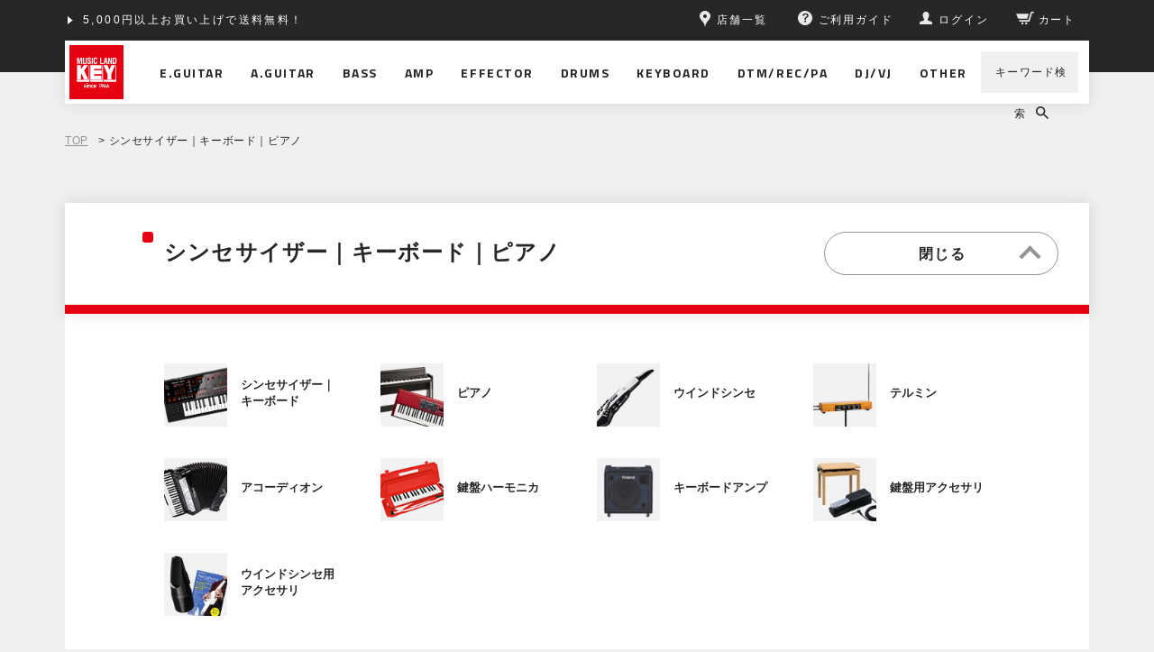

--- FILE ---
content_type: text/html;charset=Shift_JIS
request_url: https://www.musicland.co.jp/fs/musiclandkey/c/keyboard/1/5
body_size: 10614
content:
<!DOCTYPE html PUBLIC "-//W3C//DTD XHTML 1.0 Transitional//EN" "http://www.w3.org/TR/xhtml1/DTD/xhtml1-transitional.dtd">
<html lang="ja">
<head>
<meta http-equiv="Content-Language" content="ja" />
<meta http-equiv="Content-Type" content="text/html; charset=Shift_JIS" />
<meta http-equiv="Pragma" content="no-cache" />
<meta http-equiv="cache-control" content="no-cache" />
<meta http-equiv="Expires" content="Thu, 01 Dec 1994 16:00:00 GMT" />
<meta name="description" content="シンセサイザー｜キーボード｜ピアノの商品一覧ページです。シンセサイザー｜キーボード｜ピアノを買うなら楽器専門店「ミュージックランドKEY」で！5,000円以上のお買い上げで配送料無料。Amazon Pay、クレジットカード、分割払い各種支払い方法もご用意。" />
<meta name="keywords" content="シンセサイザー｜キーボード｜ピアノ,ミュージックランドKEY" />

<title>シンセサイザー｜キーボード｜ピアノ｜ミュージックランドKEY</title>
<link rel="stylesheet" type="text/css" href="/shop/css/r_system_preset.css?v3.24.0" />
<link rel="stylesheet" type="text/css" href="/shop/item/musiclandkey/design/template01/css/system_DesignSettings.css" />
<link rel="stylesheet" type="text/css" href="/shop/item/musiclandkey/design/template01/css/system_SizeColorSettings.css" />
<link rel="stylesheet" type="text/css" href="/shop/item/musiclandkey/design/template01/css/system_LayoutSettings.css" />
<link rel="stylesheet" type="text/css" href="/shop/item/musiclandkey/design/template01/css/original.css" />

<script type="text/javascript" src="/shop/js/jquery.js" charset="UTF-8"></script>
<script type="text/javascript" src="/shop/js/fs2api.js" charset="UTF-8"></script>
<script type="text/javascript">
(function($) {$(function() { $('.FS2_WishListEntryButton_container').click(function(e) { var goodsUrl = e.currentTarget.id.substring(18); FS2.addWishList({ shopKey: 'musiclandkey', domain: 'www.musicland.co.jp', ssldomain: 'www.musicland.co.jp', data: { goods_url: goodsUrl, url: '%2Ffs%2Fmusiclandkey%2Fc%2Fkeyboard%2F1%2F5' }, done: function() { $('#FS2_WishListEntry_' + goodsUrl).addClass('FS2_hiddenElement'); $('#FS2_WishListRegistered_' + goodsUrl).removeClass('FS2_hiddenElement'); }, }); });
 $('.FS2_AlreadyWishListButton_container').click(function(e) { var goodsUrl = e.currentTarget.id.substring(23); FS2.removeWishList({ shopKey: 'musiclandkey', domain: 'www.musicland.co.jp', ssldomain: 'www.musicland.co.jp', data: { goods_url: goodsUrl, url: '%2Ffs%2Fmusiclandkey%2Fc%2Fkeyboard%2F1%2F5' }, done: function() { $('#FS2_WishListEntry_' + goodsUrl).removeClass('FS2_hiddenElement'); $('#FS2_WishListRegistered_' + goodsUrl).addClass('FS2_hiddenElement'); }, }); });});})(jQuery);
</script>


<script type="text/javascript" src="/shop/js/futureshop2.js"></script>
<script type="text/javascript" src="/shop/item/musiclandkey/design/template01/js/original.js"></script>

<script>
  !(function (w, d, t, u, n, s, c) {
    w[n] = w[n] || function () {
      (w[n].queue = w[n].queue || []).push(arguments);
    };
    s = d.createElement(t);
    c = d.getElementsByTagName(t)[0];
    s.async = 1;
    s.src = u;
    c.parentNode.insertBefore(s, c);
  })(window, document, 'script', 'https://tag.ecbooster.jp/production/futureshop/81c3f3c5-a693-439a-bf0e-220c502df33e/914372b9-2ee7-4cba-870c-c99428e66ed8.js', 'ecbooster_tag');
  ecbooster_tag({
    page: "GoodsList",
  });
</script>
　<script src="//statics.a8.net/a8sales/a8sales.js"></script>
　<script src="//statics.a8.net/a8sales/a8crossDomain.js"></script>
　<script src="//statics.a8.net/a8sales/a8shopForm.js"></script>

<!-- Google tag (gtag.js) -->
<script async src="https://www.googletagmanager.com/gtag/js?id=G-MMJ2P5PHNS"></script>
<script>
  window.dataLayer = window.dataLayer || [];
  function gtag(){dataLayer.push(arguments);}
  gtag('js', new Date());

  gtag('config', 'G-MMJ2P5PHNS');
</script>
<!-- Google Tag Manager -->
<script>(function(w,d,s,l,i){w[l]=w[l]||[];w[l].push({'gtm.start':
new Date().getTime(),event:'gtm.js'});var f=d.getElementsByTagName(s)[0],
j=d.createElement(s),dl=l!='dataLayer'?'&l='+l:'';j.async=true;j.src=
'https://www.googletagmanager.com/gtm.js?id='+i+dl;f.parentNode.insertBefore(j,f);
})(window,document,'script','dataLayer','GTM-P2P4DCJ');</script>
<!-- End Google Tag Manager -->


<!-- Google Analytics -->
<script>
(function(i,s,o,g,r,a,m){i['GoogleAnalyticsObject']=r;i[r]=i[r]||function(){
(i[r].q=i[r].q||[]).push(arguments)},i[r].l=1*new Date();a=s.createElement(o),
m=s.getElementsByTagName(o)[0];a.async=1;a.src=g;m.parentNode.insertBefore(a,m)
})(window,document,'script','https://www.google-analytics.com/analytics.js','ga');

ga('create', 'UA-66647728-2', 'auto');
ga('send', 'pageview');
</script>
<!-- End Google Analytics -->
<script type="text/javascript" src="//r2.future-shop.jp/fs.musiclandkey/pc/recommend.js" charset="UTF-8"></script>
</head>
<body id="FS2_body_Goods" class="FS2_body_Goods_GoodsGroupList_1 FS2_body_Goods_keyboard" xmlns:fb="http://ogp.me/ns/fb#">

<div class="layout_body">
<div class="FS2_body_text_area"><p class="FS2_body_text" align="center"><meta name="twitter:card" content="summary_large_image" />
<meta name="twitter:site" content="@MLKEY_official" /></p></div>
<div class="layout_header"><!-- Google Tag Manager (noscript) -->

<noscript><iframe src="https://www.googletagmanager.com/ns.html?id=GTM-P2P4DCJ"
height="0" width="0" style="display:none;visibility:hidden"></iframe></noscript>

<!-- End Google Tag Manager (noscript) -->


<header class="l-pageHeader js-pageHeader is-fixed" id="pageHeader">
  <div class="l-pageHeader__inner">
    <div class="l-pageHeader__bar js-pageHeader__bar">
      <div class="l-pageHeader__link">
        <div class="c-headerLink js-headerLink swiper-container swiper-no-swiping">
           <ul class="c-headerLink__items swiper-wrapper">
             <li class="c-headerLink__item swiper-slide"><a href="/fs/musiclandkey/MyPageTop.html">5,000円以上お買い上げで送料無料！</a></li>
              <li class="c-headerLink__item swiper-slide"><a href="/info/shopping-credit/">ショッピングクレジット分割48回払いまで金利手数料無料！</a></li>
           </ul>
         </div>
      </div>
      <div class="l-pageHeader__utility">
        <div class="c-headerUtility">
          <ul class="c-headerUtility__items">
            <li class="c-headerUtility__item" data-item="shop"><a href="/store/"><i>
                  <svg class="pin" role="img">
                    <title>ピン</title>
                    <use xmlns:xlink="http://www.w3.org/1999/xlink" xlink:href="/assets/sprite/sprite.svg#pin"></use>
                  </svg></i><span>店舗一覧</span></a></li>
            <li class="c-headerUtility__item" data-item="guide"><a href="/guide/"><i>
                  <svg class="questionCircle" role="img">
                    <title>ご利用ガイド</title>
                    <use xmlns:xlink="http://www.w3.org/1999/xlink" xlink:href="/assets/sprite/sprite.svg#questionCircle"></use>
                  </svg></i><span>ご利用ガイド</span></a></li>
            <li class="c-headerUtility__item" data-item="login"><a class="js-userLinkSwitch" href="/fs/musiclandkey/MyPageTop.html"><i>
                  <svg class="user" role="img">
                    <title>ユーザー</title>
                    <use xmlns:xlink="http://www.w3.org/1999/xlink" xlink:href="/assets/sprite/sprite.svg#user"></use>
                  </svg></i><span class="js-userLinkSwitch__text">マイページ</span></a></li>
            <li class="c-headerUtility__item" data-item="cart"><a href="/fs/musiclandkey/ShoppingCart.html"><i>
                  <svg class="cart" role="img">
                    <title>カート</title>
                    <use xmlns:xlink="http://www.w3.org/1999/xlink" xlink:href="/assets/sprite/sprite.svg#cart"></use>
                  </svg></i><span>カート</span></a></li>
          </ul>
        </div>
      </div>
    </div>
    <div class="l-pageHeader__content js-pageHeader__content">
      <h1 class="l-pageHeader__logo"><a href="/"><img src="/assets/images/common/logo.svg" alt="MUSIC LAND KEY"></a></h1>
      <div class="l-pageHeader__nav">
        <nav class="l-navGlobal js-navGlobal">
          <ul class="l-navGlobal__items">
            <li class="l-navGlobal__item js-navGlobal__item"><a class="l-navGlobal__hit" href="/fs/musiclandkey/c/electric-guitar/"><span>E.GUITAR</span></a>
              <div class="l-navGlobal__sub js-navGlobal__sub">
                <ul class="l-navGlobal__sub__items">
                  <li class="l-navGlobal__sub__item"><a class="l-navGlobal__sub__link" href="/fs/musiclandkey/c/electric-guitar/">エレキギター</a></li>
                  <li class="l-navGlobal__sub__item"><a class="l-navGlobal__sub__link" href="/fs/musiclandkey/c/guitar-amp/">アンプ｜アンプシミュレーター</a></li>
                  <li class="l-navGlobal__sub__item"><a class="l-navGlobal__sub__link" href="/fs/musiclandkey/c/guitar-effector/">エフェクター</a></li>
                  <li class="l-navGlobal__sub__item"><a class="l-navGlobal__sub__link" href="/fs/musiclandkey/c/switcher/">ラインセレクター｜スイッチャー</a></li>
                  <li class="l-navGlobal__sub__item"><a class="l-navGlobal__sub__link" href="/fs/musiclandkey/c/accessory/">アクセサリ｜パーツ</a></li>
                  <li class="l-navGlobal__sub__item"><a class="l-navGlobal__sub__link" href="/fs/musiclandkey/c/cable/">ケーブル｜電源｜ワイヤレス</a></li>
                </ul>
                <div class="l-navGlobal__top"><a href="/fs/musiclandkey/c/electric-guitar/">エレキギター TOPへ</a></div>
              </div>
            </li>
            <li class="l-navGlobal__item js-navGlobal__item"><a class="l-navGlobal__hit" href="/fs/musiclandkey/c/acoustic-guitar/"><span>A.GUITAR</span></a>
              <div class="l-navGlobal__sub js-navGlobal__sub">
                <ul class="l-navGlobal__sub__items">
                  <li class="l-navGlobal__sub__item"><a class="l-navGlobal__sub__link" href="/fs/musiclandkey/c/acoustic-guitar/">アコースティックギター</a></li>
                  <li class="l-navGlobal__sub__item"><a class="l-navGlobal__sub__link" href="/fs/musiclandkey/c/acoustic-guitar-amp/">アンプ</a></li>
                  <li class="l-navGlobal__sub__item"><a class="l-navGlobal__sub__link" href="/fs/musiclandkey/c/acoustic-guitar-effector/">エフェクター</a></li>
                  <li class="l-navGlobal__sub__item"><a class="l-navGlobal__sub__link" href="/fs/musiclandkey/c/switcher/">ラインセレクター｜スイッチャー</a></li>
                  <li class="l-navGlobal__sub__item"><a class="l-navGlobal__sub__link" href="/fs/musiclandkey/c/accessory/">アクセサリ｜パーツ</a></li>
                  <li class="l-navGlobal__sub__item"><a class="l-navGlobal__sub__link" href="/fs/musiclandkey/c/cable/">ケーブル｜電源｜ワイヤレス</a></li>
                </ul>
                <div class="l-navGlobal__top"><a href="/fs/musiclandkey/c/acoustic-guitar/">アコースティックギター TOPへ</a></div>
              </div>
            </li>
            <li class="l-navGlobal__item js-navGlobal__item"><a class="l-navGlobal__hit" href="/fs/musiclandkey/c/bass/"><span>BASS</span></a>
              <div class="l-navGlobal__sub js-navGlobal__sub">
                <ul class="l-navGlobal__sub__items">
                  <li class="l-navGlobal__sub__item"><a class="l-navGlobal__sub__link" href="/fs/musiclandkey/c/bass/">エレキベース</a></li>
                  <li class="l-navGlobal__sub__item"><a class="l-navGlobal__sub__link" href="/fs/musiclandkey/c/acoustic-bass/">アコースティックベース</a></li>
                  <li class="l-navGlobal__sub__item"><a class="l-navGlobal__sub__link" href="/fs/musiclandkey/c/upright-bass/">アップライトベース</a></li>
                  <li class="l-navGlobal__sub__item"><a class="l-navGlobal__sub__link" href="/fs/musiclandkey/c/bass-amp/">アンプ｜アンプシミュレーター</a></li>
                  <li class="l-navGlobal__sub__item"><a class="l-navGlobal__sub__link" href="/fs/musiclandkey/c/bass-effector/">エフェクター</a></li>
                  <li class="l-navGlobal__sub__item"><a class="l-navGlobal__sub__link" href="/fs/musiclandkey/c/switcher/">ラインセレクター｜スイッチャー</a></li>
                  <li class="l-navGlobal__sub__item"><a class="l-navGlobal__sub__link" href="/fs/musiclandkey/c/accessory/">アクセサリ｜パーツ</a></li>
                  <li class="l-navGlobal__sub__item"><a class="l-navGlobal__sub__link" href="/fs/musiclandkey/c/cable/">ケーブル｜電源｜ワイヤレス</a></li>
                </ul>
                <div class="l-navGlobal__top"><a href="/fs/musiclandkey/c/bass/">ベース TOPへ</a></div>
              </div>
            </li>
            <li class="l-navGlobal__item js-navGlobal__item"><a class="l-navGlobal__hit" href="/fs/musiclandkey/c/amplifier/"><span>AMP</span></a>
              <div class="l-navGlobal__sub js-navGlobal__sub">
                <ul class="l-navGlobal__sub__items">
                  <li class="l-navGlobal__sub__item"><a class="l-navGlobal__sub__link" href="/fs/musiclandkey/c/guitar-amp/">ギターアンプ｜アンプシミュレーター</a></li>
                  <li class="l-navGlobal__sub__item"><a class="l-navGlobal__sub__link" href="/fs/musiclandkey/c/bass-amp/">ベースアンプ｜アンプシミュレーター</a></li>
                  <li class="l-navGlobal__sub__item"><a class="l-navGlobal__sub__link" href="/fs/musiclandkey/c/acoustic-guitar-amp/">アコースティックギターアンプ</a></li>
                  <li class="l-navGlobal__sub__item"><a class="l-navGlobal__sub__link" href="/fs/musiclandkey/c/other-amp/">その他楽器用アンプ</a></li>
                  <li class="l-navGlobal__sub__item"><a class="l-navGlobal__sub__link" href="/fs/musiclandkey/c/attenuator/">アッテネーター｜ロードボックス</a></li>
                  <li class="l-navGlobal__sub__item"><a class="l-navGlobal__sub__link" href="/fs/musiclandkey/c/amp-tube/">真空管</a></li>
                </ul>
                <div class="l-navGlobal__top"><a href="/fs/musiclandkey/c/amplifier/">アンプ TOPへ</a></div>
              </div>
            </li>
            <li class="l-navGlobal__item js-navGlobal__item"><a class="l-navGlobal__hit" href="/fs/musiclandkey/c/effector/"><span>EFFECTOR</span></a>
              <div class="l-navGlobal__sub js-navGlobal__sub">
                <ul class="l-navGlobal__sub__items">
                  <li class="l-navGlobal__sub__item"><a class="l-navGlobal__sub__link" href="/fs/musiclandkey/c/guitar-effector/">エレキギター用</a></li>
                  <li class="l-navGlobal__sub__item"><a class="l-navGlobal__sub__link" href="/fs/musiclandkey/c/acoustic-guitar-effector/">アコースティックギター用</a></li>
                  <li class="l-navGlobal__sub__item"><a class="l-navGlobal__sub__link" href="/fs/musiclandkey/c/bass-effector/">ベース用</a></li>
                  <li class="l-navGlobal__sub__item"><a class="l-navGlobal__sub__link" href="/fs/musiclandkey/c/vocal-effector/">ボーカル用</a></li>
                  <li class="l-navGlobal__sub__item"><a class="l-navGlobal__sub__link" href="/fs/musiclandkey/c/wah-volume-expression/">ワウ｜ボリューム｜EXペダル</a></li>
                  <li class="l-navGlobal__sub__item"><a class="l-navGlobal__sub__link" href="/fs/musiclandkey/c/switcher/">ラインセレクター｜スイッチャー</a></li>
                  <li class="l-navGlobal__sub__item"><a class="l-navGlobal__sub__link" href="/fs/musiclandkey/c/effector-case/">ケース｜エフェクターボード</a></li>
                  <li class="l-navGlobal__sub__item"><a class="l-navGlobal__sub__link" href="/fs/musiclandkey/c/cable/">ケーブル｜電源｜ワイヤレス</a></li>
                </ul>
                <div class="l-navGlobal__top"><a href="/fs/musiclandkey/c/effector/">エフェクター TOPへ</a></div>
              </div>
            </li>
            <li class="l-navGlobal__item js-navGlobal__item"><a class="l-navGlobal__hit" href="/fs/musiclandkey/c/drums/"><span>DRUMS</span></a>
              <div class="l-navGlobal__sub js-navGlobal__sub">
                <ul class="l-navGlobal__sub__items">
                  <li class="l-navGlobal__sub__item"><a class="l-navGlobal__sub__link" href="/fs/musiclandkey/c/drums/">ドラム</a></li>
                  <li class="l-navGlobal__sub__item"><a class="l-navGlobal__sub__link" href="/fs/musiclandkey/c/electric-drums/">電子ドラム</a></li>
                  <li class="l-navGlobal__sub__item"><a class="l-navGlobal__sub__link" href="/fs/musiclandkey/c/percussion/">パーカッション</a></li>
                </ul>
                <div class="l-navGlobal__top"><a href="/fs/musiclandkey/c/drums/">ドラム TOPへ</a></div>
              </div>
            </li>
            <li class="l-navGlobal__item js-navGlobal__item"><a class="l-navGlobal__hit" href="/fs/musiclandkey/c/keyboard/"><span>KEYBOARD</span></a>
              <div class="l-navGlobal__sub js-navGlobal__sub">
                <ul class="l-navGlobal__sub__items">
                  <li class="l-navGlobal__sub__item"><a class="l-navGlobal__sub__link" href="/fs/musiclandkey/c/synth-keyboard/">シンセサイザー｜キーボード</a></li>
                  <li class="l-navGlobal__sub__item"><a class="l-navGlobal__sub__link" href="/fs/musiclandkey/c/piano/">ピアノ</a></li>
                  <li class="l-navGlobal__sub__item"><a class="l-navGlobal__sub__link" href="/fs/musiclandkey/c/wind-synth/">ウインドシンセ</a></li>
                  <li class="l-navGlobal__sub__item"><a class="l-navGlobal__sub__link" href="/fs/musiclandkey/c/theremin/">テルミン</a></li>
                  <li class="l-navGlobal__sub__item"><a class="l-navGlobal__sub__link" href="/fs/musiclandkey/c/accordion/">アコーディオン</a></li>
                  <li class="l-navGlobal__sub__item"><a class="l-navGlobal__sub__link" href="/fs/musiclandkey/c/keyboard-harmonica/">鍵盤ハーモニカ</a></li>
                  <li class="l-navGlobal__sub__item"><a class="l-navGlobal__sub__link" href="/fs/musiclandkey/c/keyboard-amp/">キーボードアンプ</a></li>
                </ul>
                <div class="l-navGlobal__top"><a href="/fs/musiclandkey/c/keyboard/">キーボード TOPへ</a></div>
              </div>
            </li>
            <li class="l-navGlobal__item js-navGlobal__item"><a class="l-navGlobal__hit" href="/fs/musiclandkey/c/dtm-rec-pa/"><span>DTM/REC/PA</span></a>
              <div class="l-navGlobal__sub js-navGlobal__sub">
                <ul class="l-navGlobal__sub__items">
                  <li class="l-navGlobal__sub__item"><a class="l-navGlobal__sub__link" href="/fs/musiclandkey/c/daw-software/">DAWソフト</a></li>
                  <li class="l-navGlobal__sub__item"><a class="l-navGlobal__sub__link" href="/fs/musiclandkey/c/software-instruments/">ソフトウェア音源</a></li>
                  <li class="l-navGlobal__sub__item"><a class="l-navGlobal__sub__link" href="/fs/musiclandkey/c/plugin-effects/">プラグイン・エフェクト</a></li>
                  <li class="l-navGlobal__sub__item"><a class="l-navGlobal__sub__link" href="/fs/musiclandkey/c/audio-interface/">オーディオインターフェース</a></li>
                  <li class="l-navGlobal__sub__item"><a class="l-navGlobal__sub__link" href="/fs/musiclandkey/c/midi-equipment/">MIDI関連機器</a></li>
                  <li class="l-navGlobal__sub__item"><a class="l-navGlobal__sub__link" href="/fs/musiclandkey/c/monitor-speaker/">モニタースピーカー</a></li>
                  <li class="l-navGlobal__sub__item"><a class="l-navGlobal__sub__link" href="/fs/musiclandkey/c/microphone/">マイクロホン</a></li>
                  <li class="l-navGlobal__sub__item"><a class="l-navGlobal__sub__link" href="/fs/musiclandkey/c/headphone-earphone/">ヘッドホン｜イヤホン｜耳栓</a></li>
                </ul>
                <div class="l-navGlobal__top"><a href="/fs/musiclandkey/c/dtm-rec-pa/">DTM/REC/PA TOPへ</a></div>
              </div>
            </li>
            <li class="l-navGlobal__item js-navGlobal__item"><a class="l-navGlobal__hit" href="/fs/musiclandkey/c/djvj/"><span>DJ/VJ</span></a>
              <div class="l-navGlobal__sub js-navGlobal__sub">
                <ul class="l-navGlobal__sub__items">
                  <li class="l-navGlobal__sub__item"><a class="l-navGlobal__sub__link" href="/fs/musiclandkey/c/dj-set/">DJセット</a></li>
                  <li class="l-navGlobal__sub__item"><a class="l-navGlobal__sub__link" href="/fs/musiclandkey/c/turntable/">ターンテーブル（レコードプレーヤー）</a></li>
                  <li class="l-navGlobal__sub__item"><a class="l-navGlobal__sub__link" href="/fs/musiclandkey/c/dj-cd-player/">DJ用CDプレイヤー</a></li>
                  <li class="l-navGlobal__sub__item"><a class="l-navGlobal__sub__link" href="/fs/musiclandkey/c/dj-mixer/">DJミキサー</a></li>
                  <li class="l-navGlobal__sub__item"><a class="l-navGlobal__sub__link" href="/fs/musiclandkey/c/dj-sampler/">DJ用サンプラー</a></li>
                  <li class="l-navGlobal__sub__item"><a class="l-navGlobal__sub__link" href="/fs/musiclandkey/c/pcdj-equipment/">PC｜デジタルDJ機器</a></li>
                </ul>
                <div class="l-navGlobal__top"><a href="/fs/musiclandkey/c/djvj/">DJ/VJ TOPへ</a></div>
              </div>
            </li>
            <li class="l-navGlobal__item js-navGlobal__item"><a class="l-navGlobal__hit" href="/other/"><span>OTHER</span></a>
              <div class="l-navGlobal__sub js-navGlobal__sub">
                <ul class="l-navGlobal__sub__items">
                  <li class="l-navGlobal__sub__item"><a class="l-navGlobal__sub__link" href="/fs/musiclandkey/c/ukulele/">ウクレレ</a></li>
                  <li class="l-navGlobal__sub__item"><a class="l-navGlobal__sub__link" href="/fs/musiclandkey/c/other-instruments/">その他楽器</a></li>
                  <li class="l-navGlobal__sub__item"><a class="l-navGlobal__sub__link" href="/fs/musiclandkey/c/accessory/">アクセサリ｜パーツ</a></li>
                  <li class="l-navGlobal__sub__item"><a class="l-navGlobal__sub__link" href="/fs/musiclandkey/c/cable/">ケーブル｜電源｜ワイヤレス</a></li>
                  <li class="l-navGlobal__sub__item"><a class="l-navGlobal__sub__link" href="/fs/musiclandkey/c/rack-case/">ラックケース</a></li>
                  <li class="l-navGlobal__sub__item"><a class="l-navGlobal__sub__link" href="/fs/musiclandkey/c/studio-facility/">スタジオ設備</a></li>
                  <li class="l-navGlobal__sub__item"><a class="l-navGlobal__sub__link" href="/fs/musiclandkey/c/other/">その他</a></li>
                </ul>
                <div class="l-navGlobal__top"><a href="/other/">その他 TOPへ</a></div>
              </div>
            </li>
          </ul>
        </nav>
      </div>
      <div class="l-pageHeader__search">
        <div class="c-headerSearch js-headerSearch">
          <form class="c-headerSearch__form" action="/fs/musiclandkey/GoodsSearchList.html" method="get" accept-charset="shift_jis">
            <div class="c-headerSearch__expandable js-headerSearch__expandable">
              <input class="c-headerSearch__input js-headerSearch__input" type="search" name="keyword" value="">
              <button class="c-headerSearch__close js-headerSearch__close" type="button">
                <svg class="time" role="img">
                  <title>閉じる</title>
                  <use xmlns:xlink="http://www.w3.org/1999/xlink" xlink:href="/assets/sprite/sprite.svg#time"></use>
                </svg>
              </button>
            </div>
            <div class="c-headerSearch__control">
              <button class="c-headerSearch__open js-headerSearch__open" type="button"><span>キーワード検索</span>
                <svg class="search" role="img">
                  <title>検索</title>
                  <use xmlns:xlink="http://www.w3.org/1999/xlink" xlink:href="/assets/sprite/sprite.svg#search"></use>
                </svg>
              </button>
            </div>
          </form>
        </div>
      </div>
    </div>
  </div>
</header></div>

 <table border="0" cellspacing="0" cellpadding="0" class="layout_table">
 <tr>
 
 <td class="layout_content">
 
 <div class="system_content">
 <p class="pan FS2_breadcrumbs">
<a href="https://www.musicland.co.jp/">TOP</a> &gt; シンセサイザー｜キーボード｜ピアノ
</p>
 
 <div class="user_content FS2_upper_comment FS2_SeniorDesign_comment"><div class="fs-contentHeader">
  <h2 class="fs-contentHeader__title">シンセサイザー｜キーボード｜ピアノ</h2>
</div>
<nav class="fs-itemSearchNav js-accordion">
  <div class="fs-itemSearchNav__header js-accordion__control">
    <h3 class="fs-itemSearchNav__title">タイプから探す</h3>
  </div>
  <div class="fs-itemSearchNav__body js-accordion__expandable">
    <div class="fs-itemSearchNav__expandable">
      <div class="fs-itemSearchSection fs-itemSearchSection--group js-accordion js-itemGroupType">
        <div class="fs-itemSearchSection__body js-accordion__expandable"> 
          <!-- <div class="fs-itemSearchSection__text js-itemGroupType__body"></div> -->
          <div class="groupLayout">
            <div class="alignItem_03">
              <div class="gl_Item" style="text-align:center;" id="FS2_itemlayout_list_B">
                <div class="FS2_thumbnail_container"><a href="https://www.musicland.co.jp/fs/musiclandkey/c/synth-keyboard"><img src="/shop/item/musiclandkey/picture/group/713.jpg" alt="シンセサイザー｜キーボード" border="0" class="thumbnail" /></a></div>
                <h2 class="itemGroup"><a href="https://www.musicland.co.jp/fs/musiclandkey/c/synth-keyboard" id="FS2_Group_synth-keyboard">シンセサイザー｜キーボード</a></h2>
              </div>
              <div class="gl_Item" style="text-align:center;" id="FS2_itemlayout_list_B">
                <div class="FS2_thumbnail_container"><a href="https://www.musicland.co.jp/fs/musiclandkey/c/piano"><img src="/shop/item/musiclandkey/picture/group/150.jpg" alt="ピアノ" border="0" class="thumbnail" /></a></div>
                <h2 class="itemGroup"><a href="https://www.musicland.co.jp/fs/musiclandkey/c/piano" id="FS2_Group_piano">ピアノ</a></h2>
              </div>
              <div class="gl_Item" style="text-align:center;" id="FS2_itemlayout_list_B">
                <div class="FS2_thumbnail_container"><a href="https://www.musicland.co.jp/fs/musiclandkey/c/wind-synth"><img src="/shop/item/musiclandkey/picture/group/847.jpg" alt="ウインドシンセ" border="0" class="thumbnail" /></a></div>
                <h2 class="itemGroup"><a href="https://www.musicland.co.jp/fs/musiclandkey/c/wind-synth" id="FS2_Group_wind-synth">ウインドシンセ</a></h2>
              </div>
              <br clear="all"/>
              <div class="gl_Item" style="text-align:center;" id="FS2_itemlayout_list_B">
                <div class="FS2_thumbnail_container"><a href="https://www.musicland.co.jp/fs/musiclandkey/c/theremin"><img src="/shop/item/musiclandkey/picture/group/146.jpg" alt="テルミン" border="0" class="thumbnail" /></a></div>
                <h2 class="itemGroup"><a href="https://www.musicland.co.jp/fs/musiclandkey/c/theremin" id="FS2_Group_theremin">テルミン</a></h2>
              </div>
              <div class="gl_Item" style="text-align:center;" id="FS2_itemlayout_list_B">
                <div class="FS2_thumbnail_container"><a href="https://www.musicland.co.jp/fs/musiclandkey/c/accordion"><img src="/shop/item/musiclandkey/picture/group/3278.jpg" alt="アコーディオン" border="0" class="thumbnail" /></a></div>
                <h2 class="itemGroup"><a href="https://www.musicland.co.jp/fs/musiclandkey/c/accordion" id="FS2_Group_accordion">アコーディオン</a></h2>
              </div>
              <div class="gl_Item" style="text-align:center;" id="FS2_itemlayout_list_B">
                <div class="FS2_thumbnail_container"><a href="https://www.musicland.co.jp/fs/musiclandkey/c/keyboard-harmonica"><img src="/shop/item/musiclandkey/picture/group/3212.jpg" alt="鍵盤ハーモニカ" border="0" class="thumbnail" /></a></div>
                <h2 class="itemGroup"><a href="https://www.musicland.co.jp/fs/musiclandkey/c/keyboard-harmonica" id="FS2_Group_keyboard-harmonica">鍵盤ハーモニカ</a></h2>
              </div>
              <br clear="all"/>
              <div class="gl_Item" style="text-align:center;" id="FS2_itemlayout_list_B">
                <div class="FS2_thumbnail_container"><a href="https://www.musicland.co.jp/fs/musiclandkey/c/keyboard-amp"><img src="/shop/item/musiclandkey/picture/group/350.jpg" alt="キーボードアンプ" border="0" class="thumbnail" /></a></div>
                <h2 class="itemGroup"><a href="https://www.musicland.co.jp/fs/musiclandkey/c/keyboard-amp" id="FS2_Group_keyboard-amp">キーボードアンプ</a></h2>
              </div>
              <div class="gl_Item" style="text-align:center;" id="FS2_itemlayout_list_B">
                <div class="FS2_thumbnail_container"><a href="https://www.musicland.co.jp/fs/musiclandkey/c/key-accessory"><img src="/shop/item/musiclandkey/picture/group/664.jpg" alt="鍵盤用アクセサリ" border="0" class="thumbnail" /></a></div>
                <h2 class="itemGroup"><a href="https://www.musicland.co.jp/fs/musiclandkey/c/key-accessory" id="FS2_Group_key-accessory">鍵盤用アクセサリ</a></h2>
              </div>
              <div class="gl_Item" style="text-align:center;" id="FS2_itemlayout_list_B">
                <div class="FS2_thumbnail_container"><a href="https://www.musicland.co.jp/fs/musiclandkey/c/wind-synth-accessory"><img src="/shop/item/musiclandkey/picture/group/2667.jpg" alt="ウインドシンセ" border="0" class="thumbnail" /></a></div>
                <h2 class="itemGroup"><a href="https://www.musicland.co.jp/fs/musiclandkey/c/wind-synth-accessory" id="FS2_Group_wind-synth-accessory">ウインドシンセ用アクセサリ</a></h2>
              </div>
              <br clear="all"/>
            </div>
          </div>
        </div>
        <div class="fs-itemSearchSection__text">
          <div class="fs-itemBlandList__control"><a class="c-button" href="/fs/musiclandkey/c/keyboard-brand"><span>取扱ブランド一覧</span></a></div>
        </div>
      </div>
    </div>
  </div>
</nav></div>
 
 
   <div class="FS2_GroupList">
 <p class="pager">
<span class="FS2_pager_text">7 件中 1-7 件表示　</span>
</p>
 <div class="groupLayout">
 <div class="alignItem_03">
<div class="gl_Item" style="text-align:center;" id="FS2_itemlayout_list_B"><div class="FS2_thumbnail_container"><a href="https://www.musicland.co.jp/fs/musiclandkey/c/synth-keyboard"><img src="/shop/item/musiclandkey/picture/group/713.jpg" alt="シンセサイザー｜キーボード" border="0" class="thumbnail" /></a></div>
 <h2 class="itemGroup"><a href="https://www.musicland.co.jp/fs/musiclandkey/c/synth-keyboard" id="FS2_Group_synth-keyboard">シンセサイザー｜キーボード</a></h2>
 </div><div class="gl_Item" style="text-align:center;" id="FS2_itemlayout_list_B"><div class="FS2_thumbnail_container"><a href="https://www.musicland.co.jp/fs/musiclandkey/c/piano"><img src="/shop/item/musiclandkey/picture/group/150.jpg" alt="ピアノ" border="0" class="thumbnail" /></a></div>
 <h2 class="itemGroup"><a href="https://www.musicland.co.jp/fs/musiclandkey/c/piano" id="FS2_Group_piano">ピアノ</a></h2>
 </div><div class="gl_Item" style="text-align:center;" id="FS2_itemlayout_list_B"><div class="FS2_thumbnail_container"><a href="https://www.musicland.co.jp/fs/musiclandkey/c/wind-synth"><img src="/shop/item/musiclandkey/picture/group/847.jpg" alt="ウインドシンセ" border="0" class="thumbnail" /></a></div>
 <h2 class="itemGroup"><a href="https://www.musicland.co.jp/fs/musiclandkey/c/wind-synth" id="FS2_Group_wind-synth">ウインドシンセ</a></h2>
 </div><br clear="all"/>
<div class="gl_Item" style="text-align:center;" id="FS2_itemlayout_list_B"><div class="FS2_thumbnail_container"><a href="https://www.musicland.co.jp/fs/musiclandkey/c/theremin"><img src="/shop/item/musiclandkey/picture/group/146.jpg" alt="テルミン" border="0" class="thumbnail" /></a></div>
 <h2 class="itemGroup"><a href="https://www.musicland.co.jp/fs/musiclandkey/c/theremin" id="FS2_Group_theremin">テルミン</a></h2>
 </div><div class="gl_Item" style="text-align:center;" id="FS2_itemlayout_list_B"><div class="FS2_thumbnail_container"><a href="https://www.musicland.co.jp/fs/musiclandkey/c/accordion"><img src="/shop/item/musiclandkey/picture/group/3278.jpg" alt="アコーディオン" border="0" class="thumbnail" /></a></div>
 <h2 class="itemGroup"><a href="https://www.musicland.co.jp/fs/musiclandkey/c/accordion" id="FS2_Group_accordion">アコーディオン</a></h2>
 </div><div class="gl_Item" style="text-align:center;" id="FS2_itemlayout_list_B"><div class="FS2_thumbnail_container"><a href="https://www.musicland.co.jp/fs/musiclandkey/c/keyboard-harmonica"><img src="/shop/item/musiclandkey/picture/group/3212.jpg" alt="鍵盤ハーモニカ" border="0" class="thumbnail" /></a></div>
 <h2 class="itemGroup"><a href="https://www.musicland.co.jp/fs/musiclandkey/c/keyboard-harmonica" id="FS2_Group_keyboard-harmonica">鍵盤ハーモニカ</a></h2>
 </div><br clear="all"/>
<div class="gl_Item" style="text-align:center;" id="FS2_itemlayout_list_B"><div class="FS2_thumbnail_container"><a href="https://www.musicland.co.jp/fs/musiclandkey/c/keyboard-amp"><img src="/shop/item/musiclandkey/picture/group/350.jpg" alt="キーボードアンプ" border="0" class="thumbnail" /></a></div>
 <h2 class="itemGroup"><a href="https://www.musicland.co.jp/fs/musiclandkey/c/keyboard-amp" id="FS2_Group_keyboard-amp">キーボードアンプ</a></h2>
 </div>
 </div>
 </div>
 <br clear="all"/>
 <p class="pager">
<span class="FS2_pager_text">7 件中 1-7 件表示　</span>
</p>
 </div>
 <br clear="all"/>
 <br clear="all"/>
 
  <div class="FS2_sort_menu_bg">
<ul id="FS2_sort_menu">
<li class="FS2_sort_menu_title">並び替え</li>
<li class="FS2_sort_menu_sortPriceLowLink"><a href="/fs/musiclandkey/c/keyboard/1?sort=03">安い順</a></li>
<li class="FS2_sort_menu_sortPriceHighLink"><a href="/fs/musiclandkey/c/keyboard/1?sort=04">高い順</a></li>
<li class="FS2_sort_menu_sortNewLink">新着順</li>
</ul>
</div>
 <div class="FS2_GroupLayout">
 <p class="pager">
<span class="FS2_pager_text">809 件中 81-100 件表示　</span>
<a href="https://www.musicland.co.jp/fs/musiclandkey/c/keyboard/1/1" class="FS2_pager_link_first"><img src="/shop/img/naviitem/pager_top.gif" alt="先頭のページへ" border="0"/></a><a href="https://www.musicland.co.jp/fs/musiclandkey/c/keyboard/1/4" class="FS2_pager_link_prev"><img src="/shop/img/naviitem/pager_previous.gif" alt="前のページへ" border="0"/></a>
<a href="https://www.musicland.co.jp/fs/musiclandkey/c/keyboard/1/1" class="FS2_pager_link">1</a>
<a href="https://www.musicland.co.jp/fs/musiclandkey/c/keyboard/1/2" class="FS2_pager_link">2</a>
<a href="https://www.musicland.co.jp/fs/musiclandkey/c/keyboard/1/3" class="FS2_pager_link">3</a>
<a href="https://www.musicland.co.jp/fs/musiclandkey/c/keyboard/1/4" class="FS2_pager_link">4</a>

<span class="FS2_pager_stay">5</span>
<a href="https://www.musicland.co.jp/fs/musiclandkey/c/keyboard/1/6" class="FS2_pager_link">6</a>
<a href="https://www.musicland.co.jp/fs/musiclandkey/c/keyboard/1/7" class="FS2_pager_link">7</a>
<a href="https://www.musicland.co.jp/fs/musiclandkey/c/keyboard/1/8" class="FS2_pager_link">8</a>
<a href="https://www.musicland.co.jp/fs/musiclandkey/c/keyboard/1/9" class="FS2_pager_link">9</a>
<a href="https://www.musicland.co.jp/fs/musiclandkey/c/keyboard/1/10" class="FS2_pager_link">10</a>
<a href="https://www.musicland.co.jp/fs/musiclandkey/c/keyboard/1/11" class="FS2_pager_link">11</a>
<a href="https://www.musicland.co.jp/fs/musiclandkey/c/keyboard/1/6" class="FS2_pager_link_next"><img src="/shop/img/naviitem/pager_next.gif" alt="次のページへ" border="0"/></a><a href="https://www.musicland.co.jp/fs/musiclandkey/c/keyboard/1/41" class="FS2_pager_link_last"><img src="/shop/img/naviitem/pager_last.gif" alt="最後のページへ" border="0"/></a>
</p>
 
<div class="groupLayout">
<div class="alignItem_04">

<a name="bhrngr-cu1a"></a>
<div class="gl_Item" id="FS2_itemlayout_C">
<div class="itemCenter">

<div class="FS2_thumbnail_container"><a href="https://www.musicland.co.jp/fs/musiclandkey/keyboard/bhrngr-cu1a" onClick="return canSubmit();"><img src="/shop/item/musiclandkey/picture/goods/87526_thumbnail.jpg" alt="BEHRINGER &lt;br&gt;CU1A" class="thumbnail" border="0" /></a></div>
<h2 class="itemGroup"><a href="https://www.musicland.co.jp/fs/musiclandkey/keyboard/bhrngr-cu1a" onClick="return canSubmit();"><span class="itemCatchCopy">2in/2outが可能なユーロラック用USBオーディオインターフェースモジュール。</span>BEHRINGER <br>CU1A</a></h2>

<ul class="FS2_original_icons">
	<li class="FS2_original_icon01">
		<span><img src="/shop/item/musiclandkey/design/template01/icon/icon02.png" alt="新品" /></span>
	</li>
	<li class="FS2_original_icon02 freeshipping">
		<span><img src="/shop/item/musiclandkey/design/template01/icon/icon08.png" alt="送料無料" /></span>
	</li>
</ul>

<div class="FS2_itemPrice_area">
<p class="FS2_itemPrice_text">
<span class="FS2_special_price">販売価格</span><span class="itemPrice">8,250円</span><span class="FS2_itemPrice_addition">(税込)</span>
</p>
</div>
<div class="FS2_WishListButton_area">
<a href="javascript:void(0)" id="FS2_WishListEntry_bhrngr-cu1a" class="FS2_WishListEntryButton_container"><img src="/shop/item/musiclandkey/design/template01/btn/WishListButtonForGroup.gif" alt="お気に入りに登録" border="0" /></a>
<a href="javascript:void(0)" id="FS2_WishListRegistered_bhrngr-cu1a" class="FS2_AlreadyWishListButton_container FS2_hiddenElement"><img src="/shop/item/musiclandkey/design/template01/btn/AlreadyWishListButtonForGroup.gif" alt="お気に入りに登録済み" border="0" /></a>
</div>				 
</div>
</div>

<a name="bhrngr-ub-xa"></a>
<div class="gl_Item" id="FS2_itemlayout_C">
<div class="itemCenter">

<div class="FS2_thumbnail_container"><a href="https://www.musicland.co.jp/fs/musiclandkey/keyboard/bhrngr-ub-xa" onClick="return canSubmit();"><img src="/shop/item/musiclandkey/picture/goods/87525_thumbnail.jpg" alt="BEHRINGER &lt;br&gt;UB-Xa" class="thumbnail" border="0" /></a></div>
<h2 class="itemGroup"><a href="https://www.musicland.co.jp/fs/musiclandkey/keyboard/bhrngr-ub-xa" onClick="return canSubmit();"><span class="itemCatchCopy">伝説的な"OB-Xa"のクラシックプリセットを搭載したアナログ16ボイスポリフォニックシンセサイザー。</span>BEHRINGER <br>UB-Xa</a></h2>

<ul class="FS2_original_icons">
	<li class="FS2_original_icon01">
		<span><img src="/shop/item/musiclandkey/design/template01/icon/icon02.png" alt="新品" /></span>
	</li>
	<li class="FS2_original_icon02 freeshipping">
		<span><img src="/shop/item/musiclandkey/design/template01/icon/icon08.png" alt="送料無料" /></span>
	</li>
</ul>

<div class="FS2_itemPrice_area">
<p class="FS2_itemPrice_text">
<span class="FS2_special_price">販売価格</span><span class="itemPrice">231,000円</span><span class="FS2_itemPrice_addition">(税込)</span>
</p>
</div>
<div class="FS2_WishListButton_area">
<a href="javascript:void(0)" id="FS2_WishListEntry_bhrngr-ub-xa" class="FS2_WishListEntryButton_container"><img src="/shop/item/musiclandkey/design/template01/btn/WishListButtonForGroup.gif" alt="お気に入りに登録" border="0" /></a>
<a href="javascript:void(0)" id="FS2_WishListRegistered_bhrngr-ub-xa" class="FS2_AlreadyWishListButton_container FS2_hiddenElement"><img src="/shop/item/musiclandkey/design/template01/btn/AlreadyWishListButtonForGroup.gif" alt="お気に入りに登録済み" border="0" /></a>
</div>				 
</div>
</div>

<a name="korg-multipoly"></a>
<div class="gl_Item" id="FS2_itemlayout_C">
<div class="itemCenter">

<div class="FS2_thumbnail_container"><a href="https://www.musicland.co.jp/fs/musiclandkey/keyboard/korg-multipoly" onClick="return canSubmit();"><img src="/shop/item/musiclandkey/picture/goods/87375_thumbnail.jpg" alt="KORG &lt;br&gt;multi/poly" class="thumbnail" border="0" /></a></div>
<h2 class="itemGroup"><a href="https://www.musicland.co.jp/fs/musiclandkey/keyboard/korg-multipoly" onClick="return canSubmit();"><span class="itemCatchCopy">息をのむようなアナログ・サウンドと、並外れたデジタル・パワーと柔軟性を兼ね備えたアナログ・モデリング・シンセサイザー。</span>KORG <br>multi/poly</a></h2>

<ul class="FS2_original_icons">
	<li class="FS2_original_icon01">
		<span><img src="/shop/item/musiclandkey/design/template01/icon/icon02.png" alt="新品" /></span>
	</li>
	<li class="FS2_original_icon02 freeshipping">
		<span><img src="/shop/item/musiclandkey/design/template01/icon/icon08.png" alt="送料無料" /></span>
	</li>
</ul>

<div class="FS2_itemPrice_area">
<p class="FS2_itemPrice_text">
<span class="FS2_special_price">販売価格</span><span class="itemPrice">99,000円</span><span class="FS2_itemPrice_addition">(税込)</span>
</p>
</div>
<div class="FS2_WishListButton_area">
<a href="javascript:void(0)" id="FS2_WishListEntry_korg-multipoly" class="FS2_WishListEntryButton_container"><img src="/shop/item/musiclandkey/design/template01/btn/WishListButtonForGroup.gif" alt="お気に入りに登録" border="0" /></a>
<a href="javascript:void(0)" id="FS2_WishListRegistered_korg-multipoly" class="FS2_AlreadyWishListButton_container FS2_hiddenElement"><img src="/shop/item/musiclandkey/design/template01/btn/AlreadyWishListButtonForGroup.gif" alt="お気に入りに登録済み" border="0" /></a>
</div>				 
</div>
</div>

<a name="brglnd-nurad-r2-hdctm-kdbl"></a>
<div class="gl_Item" id="FS2_itemlayout_C">
<div class="itemCenter">

<div class="FS2_thumbnail_container"><a href="https://www.musicland.co.jp/fs/musiclandkey/keyboard/brglnd-nurad-r2-hdctm-kdbl" onClick="return canSubmit();"><img src="/shop/item/musiclandkey/picture/goods/87133_thumbnail.jpg" alt="Berglund Instruments &lt;br&gt;NuRAD R2 Honda Custom Kind of Blue" class="thumbnail" border="0" /></a></div>
<h2 class="itemGroup"><a href="https://www.musicland.co.jp/fs/musiclandkey/keyboard/brglnd-nurad-r2-hdctm-kdbl" onClick="return canSubmit();"><span class="itemCatchCopy">NuRAD R2 Basic Model with Lipo Battery R2を基に、日本を代表するサックス奏者である本田雅人氏が使用するモデルに近い仕様を再現したカスタムモデル。</span>Berglund Instruments <br>NuRAD R2 Honda Custom Kind of Blue</a></h2>

<ul class="FS2_original_icons">
	<li class="FS2_original_icon01">
		<span><img src="/shop/item/musiclandkey/design/template01/icon/icon02.png" alt="新品" /></span>
	</li>
	<li class="FS2_original_icon02 freeshipping">
		<span><img src="/shop/item/musiclandkey/design/template01/icon/icon08.png" alt="送料無料" /></span>
	</li>
</ul>

<div class="FS2_itemPrice_area">
<p class="FS2_itemPrice_text">
<span class="FS2_special_price">販売価格</span><span class="itemPrice">320,100円</span><span class="FS2_itemPrice_addition">(税込)</span>
</p>
</div>
<div class="FS2_WishListButton_area">
<a href="javascript:void(0)" id="FS2_WishListEntry_brglnd-nurad-r2-hdctm-kdbl" class="FS2_WishListEntryButton_container"><img src="/shop/item/musiclandkey/design/template01/btn/WishListButtonForGroup.gif" alt="お気に入りに登録" border="0" /></a>
<a href="javascript:void(0)" id="FS2_WishListRegistered_brglnd-nurad-r2-hdctm-kdbl" class="FS2_AlreadyWishListButton_container FS2_hiddenElement"><img src="/shop/item/musiclandkey/design/template01/btn/AlreadyWishListButtonForGroup.gif" alt="お気に入りに登録済み" border="0" /></a>
</div>				 
</div>
</div>
<br clear="all"/>

<a name="brglnd-nurad-r2-hdctm-graz"></a>
<div class="gl_Item" id="FS2_itemlayout_C">
<div class="itemCenter">

<div class="FS2_thumbnail_container"><a href="https://www.musicland.co.jp/fs/musiclandkey/keyboard/brglnd-nurad-r2-hdctm-graz" onClick="return canSubmit();"><img src="/shop/item/musiclandkey/picture/goods/87131_thumbnail.jpg" alt="Berglund Instruments &lt;br&gt;NuRAD R2 Honda Custom Grotta Azzurra" class="thumbnail" border="0" /></a></div>
<h2 class="itemGroup"><a href="https://www.musicland.co.jp/fs/musiclandkey/keyboard/brglnd-nurad-r2-hdctm-graz" onClick="return canSubmit();"><span class="itemCatchCopy">NuRAD R2 Basic Model with Lipo Battery R2を基に、日本を代表するサックス奏者である本田雅人氏が使用するモデルに限りなく近い仕様を再現したカスタムモデル。</span>Berglund Instruments <br>NuRAD R2 Honda Custom Grotta Azzurra</a></h2>

<ul class="FS2_original_icons">
	<li class="FS2_original_icon01">
		<span><img src="/shop/item/musiclandkey/design/template01/icon/icon02.png" alt="新品" /></span>
	</li>
	<li class="FS2_original_icon02 freeshipping">
		<span><img src="/shop/item/musiclandkey/design/template01/icon/icon08.png" alt="送料無料" /></span>
	</li>
</ul>

<div class="FS2_itemPrice_area">
<p class="FS2_itemPrice_text">
<span class="FS2_special_price">販売価格</span><span class="itemPrice">606,100円</span><span class="FS2_itemPrice_addition">(税込)</span>
</p>
</div>
<div class="FS2_WishListButton_area">
<a href="javascript:void(0)" id="FS2_WishListEntry_brglnd-nurad-r2-hdctm-graz" class="FS2_WishListEntryButton_container"><img src="/shop/item/musiclandkey/design/template01/btn/WishListButtonForGroup.gif" alt="お気に入りに登録" border="0" /></a>
<a href="javascript:void(0)" id="FS2_WishListRegistered_brglnd-nurad-r2-hdctm-graz" class="FS2_AlreadyWishListButton_container FS2_hiddenElement"><img src="/shop/item/musiclandkey/design/template01/btn/AlreadyWishListButtonForGroup.gif" alt="お気に入りに登録済み" border="0" /></a>
</div>				 
</div>
</div>

<a name="roland-juno-d8"></a>
<div class="gl_Item" id="FS2_itemlayout_C">
<div class="itemCenter">

<div class="FS2_thumbnail_container"><a href="https://www.musicland.co.jp/fs/musiclandkey/keyboard/roland-juno-d8" onClick="return canSubmit();"><img src="/shop/item/musiclandkey/picture/goods/86951_thumbnail.jpg" alt="Roland &lt;br&gt;JUNO-D8 Synthesizer" class="thumbnail" border="0" /></a></div>
<h2 class="itemGroup"><a href="https://www.musicland.co.jp/fs/musiclandkey/keyboard/roland-juno-d8" onClick="return canSubmit();"><span class="itemCatchCopy">プログレードのRolandサウンドに直感的なクリエイティブツール、多彩な接続性、ウェイテッドハンマーアクションの88鍵キーボードを備えたポータブルなシンセサイザー。</span>Roland <br>JUNO-D8 Synthesizer</a></h2>

<ul class="FS2_original_icons">
	<li class="FS2_original_icon01">
		<span><img src="/shop/item/musiclandkey/design/template01/icon/icon02.png" alt="新品" /></span>
	</li>
	<li class="FS2_original_icon02 freeshipping">
		<span><img src="/shop/item/musiclandkey/design/template01/icon/icon08.png" alt="送料無料" /></span>
	</li>
</ul>

<div class="FS2_itemPrice_area">
<p class="FS2_itemPrice_text">
<span class="FS2_special_price">販売価格</span><span class="itemPrice">176,000円</span><span class="FS2_itemPrice_addition">(税込)</span>
</p>
</div>
<div class="FS2_WishListButton_area">
<a href="javascript:void(0)" id="FS2_WishListEntry_roland-juno-d8" class="FS2_WishListEntryButton_container"><img src="/shop/item/musiclandkey/design/template01/btn/WishListButtonForGroup.gif" alt="お気に入りに登録" border="0" /></a>
<a href="javascript:void(0)" id="FS2_WishListRegistered_roland-juno-d8" class="FS2_AlreadyWishListButton_container FS2_hiddenElement"><img src="/shop/item/musiclandkey/design/template01/btn/AlreadyWishListButtonForGroup.gif" alt="お気に入りに登録済み" border="0" /></a>
</div>				 
</div>
</div>

<a name="roland-juno-d7"></a>
<div class="gl_Item" id="FS2_itemlayout_C">
<div class="itemCenter">

<div class="FS2_thumbnail_container"><a href="https://www.musicland.co.jp/fs/musiclandkey/keyboard/roland-juno-d7" onClick="return canSubmit();"><img src="/shop/item/musiclandkey/picture/goods/86950_thumbnail.jpg" alt="Roland &lt;br&gt;JUNO-D7 Synthesizer" class="thumbnail" border="0" /></a></div>
<h2 class="itemGroup"><a href="https://www.musicland.co.jp/fs/musiclandkey/keyboard/roland-juno-d7" onClick="return canSubmit();"><span class="itemCatchCopy">プログレードのRolandサウンドに直感的なクリエイティブツール、多彩な接続性、優れたシンセアクション76鍵キーボードを備えたポータブルなシンセサイザー。</span>Roland <br>JUNO-D7 Synthesizer</a></h2>

<ul class="FS2_original_icons">
	<li class="FS2_original_icon01">
		<span><img src="/shop/item/musiclandkey/design/template01/icon/icon02.png" alt="新品" /></span>
	</li>
	<li class="FS2_original_icon02 freeshipping">
		<span><img src="/shop/item/musiclandkey/design/template01/icon/icon08.png" alt="送料無料" /></span>
	</li>
</ul>

<div class="FS2_itemPrice_area">
<p class="FS2_itemPrice_text">
<span class="FS2_special_price">販売価格</span><span class="itemPrice">159,500円</span><span class="FS2_itemPrice_addition">(税込)</span>
</p>
</div>
<div class="FS2_WishListButton_area">
<a href="javascript:void(0)" id="FS2_WishListEntry_roland-juno-d7" class="FS2_WishListEntryButton_container"><img src="/shop/item/musiclandkey/design/template01/btn/WishListButtonForGroup.gif" alt="お気に入りに登録" border="0" /></a>
<a href="javascript:void(0)" id="FS2_WishListRegistered_roland-juno-d7" class="FS2_AlreadyWishListButton_container FS2_hiddenElement"><img src="/shop/item/musiclandkey/design/template01/btn/AlreadyWishListButtonForGroup.gif" alt="お気に入りに登録済み" border="0" /></a>
</div>				 
</div>
</div>

<a name="roland-juno-d6"></a>
<div class="gl_Item" id="FS2_itemlayout_C">
<div class="itemCenter">

<div class="FS2_thumbnail_container"><a href="https://www.musicland.co.jp/fs/musiclandkey/keyboard/roland-juno-d6" onClick="return canSubmit();"><img src="/shop/item/musiclandkey/picture/goods/86949_thumbnail.jpg" alt="Roland &lt;br&gt;JUNO-D6 Synthesizer" class="thumbnail" border="0" /></a></div>
<h2 class="itemGroup"><a href="https://www.musicland.co.jp/fs/musiclandkey/keyboard/roland-juno-d6" onClick="return canSubmit();"><span class="itemCatchCopy">プログレードのRolandサウンドに直感的なクリエイティブツール、多彩な接続性、優れたシンセアクション61鍵キーボードを備えたポータブルなシンセサイザー。</span>Roland <br>JUNO-D6 Synthesizer</a></h2>

<ul class="FS2_original_icons">
	<li class="FS2_original_icon01">
		<span><img src="/shop/item/musiclandkey/design/template01/icon/icon02.png" alt="新品" /></span>
	</li>
	<li class="FS2_original_icon02 freeshipping">
		<span><img src="/shop/item/musiclandkey/design/template01/icon/icon08.png" alt="送料無料" /></span>
	</li>
</ul>

<div class="FS2_itemPrice_area">
<p class="FS2_itemPrice_text">
<span class="FS2_special_price">販売価格</span><span class="itemPrice">109,890円</span><span class="FS2_itemPrice_addition">(税込)</span>
</p>
</div>
<div class="FS2_WishListButton_area">
<a href="javascript:void(0)" id="FS2_WishListEntry_roland-juno-d6" class="FS2_WishListEntryButton_container"><img src="/shop/item/musiclandkey/design/template01/btn/WishListButtonForGroup.gif" alt="お気に入りに登録" border="0" /></a>
<a href="javascript:void(0)" id="FS2_WishListRegistered_roland-juno-d6" class="FS2_AlreadyWishListButton_container FS2_hiddenElement"><img src="/shop/item/musiclandkey/design/template01/btn/AlreadyWishListButtonForGroup.gif" alt="お気に入りに登録済み" border="0" /></a>
</div>				 
</div>
</div>
<br clear="all"/>

<a name="roland-rd-88-ex"></a>
<div class="gl_Item" id="FS2_itemlayout_C">
<div class="itemCenter">

<div class="FS2_thumbnail_container"><a href="https://www.musicland.co.jp/fs/musiclandkey/keyboard/roland-rd-88-ex" onClick="return canSubmit();"><img src="/shop/item/musiclandkey/picture/goods/86824_thumbnail.jpg" alt="Roland &lt;br&gt;RD-88 EX Stage Piano" class="thumbnail" border="0" /></a></div>
<h2 class="itemGroup"><a href="https://www.musicland.co.jp/fs/musiclandkey/keyboard/roland-rd-88-ex" onClick="return canSubmit();"><span class="itemCatchCopy">RDならではの演奏性、拡張サウンド、USBオーディオ/ MIDIなどを備えたプロフェッショナルなステージ・ピアノ。</span>Roland <br>RD-88 EX Stage Piano</a></h2>

<ul class="FS2_original_icons">
	<li class="FS2_original_icon01">
		<span><img src="/shop/item/musiclandkey/design/template01/icon/icon02.png" alt="新品" /></span>
	</li>
	<li class="FS2_original_icon02 freeshipping">
		<span><img src="/shop/item/musiclandkey/design/template01/icon/icon08.png" alt="送料無料" /></span>
	</li>
</ul>

<div class="FS2_itemPrice_area">
<p class="FS2_itemPrice_text">
<span class="FS2_special_price">販売価格</span><span class="itemPrice">159,500円</span><span class="FS2_itemPrice_addition">(税込)</span>
</p>
</div>
<div class="FS2_WishListButton_area">
<a href="javascript:void(0)" id="FS2_WishListEntry_roland-rd-88-ex" class="FS2_WishListEntryButton_container"><img src="/shop/item/musiclandkey/design/template01/btn/WishListButtonForGroup.gif" alt="お気に入りに登録" border="0" /></a>
<a href="javascript:void(0)" id="FS2_WishListRegistered_roland-rd-88-ex" class="FS2_AlreadyWishListButton_container FS2_hiddenElement"><img src="/shop/item/musiclandkey/design/template01/btn/AlreadyWishListButtonForGroup.gif" alt="お気に入りに登録済み" border="0" /></a>
</div>				 
</div>
</div>

<a name="roland-rd-2000-ex"></a>
<div class="gl_Item" id="FS2_itemlayout_C">
<div class="itemCenter">

<div class="FS2_thumbnail_container"><a href="https://www.musicland.co.jp/fs/musiclandkey/keyboard/roland-rd-2000-ex" onClick="return canSubmit();"><img src="/shop/item/musiclandkey/picture/goods/86822_thumbnail.jpg" alt="Roland &lt;br&gt;RD-2000 EX Stage Piano" class="thumbnail" border="0" /></a></div>
<h2 class="itemGroup"><a href="https://www.musicland.co.jp/fs/musiclandkey/keyboard/roland-rd-2000-ex" onClick="return canSubmit();"><span class="itemCatchCopy">ローランド最高峰のピアノ・テクノロジーと豊富な最新のクリエイティブ・ツールを融合させた「RDシリーズ」のフラッグシップ・モデル。</span>Roland <br>RD-2000 EX Stage Piano</a></h2>

<ul class="FS2_original_icons">
	<li class="FS2_original_icon01">
		<span><img src="/shop/item/musiclandkey/design/template01/icon/icon02.png" alt="新品" /></span>
	</li>
	<li class="FS2_original_icon02 freeshipping">
		<span><img src="/shop/item/musiclandkey/design/template01/icon/icon08.png" alt="送料無料" /></span>
	</li>
</ul>

<div class="FS2_itemPrice_area">
<p class="FS2_itemPrice_text">
<span class="FS2_special_price">販売価格</span><span class="itemPrice">319,000円</span><span class="FS2_itemPrice_addition">(税込)</span>
</p>
</div>
<div class="FS2_WishListButton_area">
<a href="javascript:void(0)" id="FS2_WishListEntry_roland-rd-2000-ex" class="FS2_WishListEntryButton_container"><img src="/shop/item/musiclandkey/design/template01/btn/WishListButtonForGroup.gif" alt="お気に入りに登録" border="0" /></a>
<a href="javascript:void(0)" id="FS2_WishListRegistered_roland-rd-2000-ex" class="FS2_AlreadyWishListButton_container FS2_hiddenElement"><img src="/shop/item/musiclandkey/design/template01/btn/AlreadyWishListButtonForGroup.gif" alt="お気に入りに登録済み" border="0" /></a>
</div>				 
</div>
</div>

<a name="korg-mk-2-mwh"></a>
<div class="gl_Item" id="FS2_itemlayout_C">
<div class="itemCenter">

<div class="FS2_thumbnail_container"><a href="https://www.musicland.co.jp/fs/musiclandkey/keyboard/korg-mk-2-mwh" onClick="return canSubmit();"><img src="/shop/item/musiclandkey/picture/goods/86705_thumbnail.jpg" alt="KORG &lt;br&gt;microKORG 2 Metallic White [MK-2 MWH]" class="thumbnail" border="0" /></a></div>
<h2 class="itemGroup"><a href="https://www.musicland.co.jp/fs/musiclandkey/keyboard/korg-mk-2-mwh" onClick="return canSubmit();"><span class="itemCatchCopy">新生microKORG 2の発売記念した特別仕様の限定カラーモデル。パール・ホワイトとシルバーの組み合わせが美しいメタリック・ホワイト。</span>KORG <br>microKORG 2 Metallic White [MK-2 MWH]</a></h2>

<ul class="FS2_original_icons">
	<li class="FS2_original_icon01">
		<span><img src="/shop/item/musiclandkey/design/template01/icon/icon02.png" alt="新品" /></span>
	</li>
	<li class="FS2_original_icon02 freeshipping">
		<span><img src="/shop/item/musiclandkey/design/template01/icon/icon08.png" alt="送料無料" /></span>
	</li>
</ul>

<div class="FS2_itemPrice_area">
<p class="FS2_itemPrice_text">
<span class="FS2_special_price">販売価格</span><span class="itemPrice">69,850円</span><span class="FS2_itemPrice_addition">(税込)</span>
</p>
</div>
<div class="FS2_WishListButton_area">
<a href="javascript:void(0)" id="FS2_WishListEntry_korg-mk-2-mwh" class="FS2_WishListEntryButton_container"><img src="/shop/item/musiclandkey/design/template01/btn/WishListButtonForGroup.gif" alt="お気に入りに登録" border="0" /></a>
<a href="javascript:void(0)" id="FS2_WishListRegistered_korg-mk-2-mwh" class="FS2_AlreadyWishListButton_container FS2_hiddenElement"><img src="/shop/item/musiclandkey/design/template01/btn/AlreadyWishListButtonForGroup.gif" alt="お気に入りに登録済み" border="0" /></a>
</div>				 
</div>
</div>

<a name="korg-mk-2-mbk"></a>
<div class="gl_Item" id="FS2_itemlayout_C">
<div class="itemCenter">

<div class="FS2_thumbnail_container"><a href="https://www.musicland.co.jp/fs/musiclandkey/keyboard/korg-mk-2-mbk" onClick="return canSubmit();"><img src="/shop/item/musiclandkey/picture/goods/86704_thumbnail.jpg" alt="KORG &lt;br&gt;microKORG 2 Metallic Black [MK-2 MBK]" class="thumbnail" border="0" /></a></div>
<h2 class="itemGroup"><a href="https://www.musicland.co.jp/fs/musiclandkey/keyboard/korg-mk-2-mbk" onClick="return canSubmit();"><span class="itemCatchCopy">新生microKORG 2の発売記念した特別仕様の限定カラーモデル。全体をブラックでまとめたクールなメタリック・ブラック。</span>KORG <br>microKORG 2 Metallic Black [MK-2 MBK]</a></h2>

<ul class="FS2_original_icons">
	<li class="FS2_original_icon01">
		<span><img src="/shop/item/musiclandkey/design/template01/icon/icon02.png" alt="新品" /></span>
	</li>
	<li class="FS2_original_icon02 freeshipping">
		<span><img src="/shop/item/musiclandkey/design/template01/icon/icon08.png" alt="送料無料" /></span>
	</li>
</ul>

<div class="FS2_itemPrice_area">
<p class="FS2_itemPrice_text">
<span class="FS2_special_price">販売価格</span><span class="itemPrice">69,850円</span><span class="FS2_itemPrice_addition">(税込)</span>
</p>
</div>
<div class="FS2_WishListButton_area">
<a href="javascript:void(0)" id="FS2_WishListEntry_korg-mk-2-mbk" class="FS2_WishListEntryButton_container"><img src="/shop/item/musiclandkey/design/template01/btn/WishListButtonForGroup.gif" alt="お気に入りに登録" border="0" /></a>
<a href="javascript:void(0)" id="FS2_WishListRegistered_korg-mk-2-mbk" class="FS2_AlreadyWishListButton_container FS2_hiddenElement"><img src="/shop/item/musiclandkey/design/template01/btn/AlreadyWishListButtonForGroup.gif" alt="お気に入りに登録済み" border="0" /></a>
</div>				 
</div>
</div>
<br clear="all"/>

<a name="korg-mk-2"></a>
<div class="gl_Item" id="FS2_itemlayout_C">
<div class="itemCenter">

<div class="FS2_thumbnail_container"><a href="https://www.musicland.co.jp/fs/musiclandkey/keyboard/korg-mk-2" onClick="return canSubmit();"><img src="/shop/item/musiclandkey/picture/goods/86703_thumbnail.jpg" alt="KORG &lt;br&gt;microKORG 2 [MK-2]" class="thumbnail" border="0" /></a></div>
<h2 class="itemGroup"><a href="https://www.musicland.co.jp/fs/musiclandkey/keyboard/korg-mk-2" onClick="return canSubmit();"><span class="itemCatchCopy">小さな筐体から強力なシンセ・サウンドを響かせ、時代を超えて愛されてきた名機がさらなる進化。</span>KORG <br>microKORG 2 [MK-2]</a></h2>

<ul class="FS2_original_icons">
	<li class="FS2_original_icon01">
		<span><img src="/shop/item/musiclandkey/design/template01/icon/icon02.png" alt="新品" /></span>
	</li>
	<li class="FS2_original_icon02 freeshipping">
		<span><img src="/shop/item/musiclandkey/design/template01/icon/icon08.png" alt="送料無料" /></span>
	</li>
</ul>

<div class="FS2_itemPrice_area">
<p class="FS2_itemPrice_text">
<span class="FS2_special_price">販売価格</span><span class="itemPrice">59,950円</span><span class="FS2_itemPrice_addition">(税込)</span>
</p>
</div>
<div class="FS2_WishListButton_area">
<a href="javascript:void(0)" id="FS2_WishListEntry_korg-mk-2" class="FS2_WishListEntryButton_container"><img src="/shop/item/musiclandkey/design/template01/btn/WishListButtonForGroup.gif" alt="お気に入りに登録" border="0" /></a>
<a href="javascript:void(0)" id="FS2_WishListRegistered_korg-mk-2" class="FS2_AlreadyWishListButton_container FS2_hiddenElement"><img src="/shop/item/musiclandkey/design/template01/btn/AlreadyWishListButtonForGroup.gif" alt="お気に入りに登録済み" border="0" /></a>
</div>				 
</div>
</div>

<a name="somalab-roat"></a>
<div class="gl_Item" id="FS2_itemlayout_C">
<div class="itemCenter">

<div class="FS2_thumbnail_container"><a href="https://www.musicland.co.jp/fs/musiclandkey/keyboard/somalab-roat" onClick="return canSubmit();"><img src="/shop/item/musiclandkey/picture/goods/86632_thumbnail.jpg" alt="SOMA laboratory &lt;br&gt;Rumble of Ancient Times (RoAT)" class="thumbnail" border="0" /></a></div>
<h2 class="itemGroup"><a href="https://www.musicland.co.jp/fs/musiclandkey/keyboard/somalab-roat" onClick="return canSubmit();"><span class="itemCatchCopy">初期PC時代の巧みなプログラミングにヒントを得た 、8ビット・ノイズ・シンセサイザー＆シーケンサー。</span>SOMA laboratory <br>Rumble of Ancient Times (RoAT)</a></h2>

<ul class="FS2_original_icons">
	<li class="FS2_original_icon01">
		<span><img src="/shop/item/musiclandkey/design/template01/icon/icon02.png" alt="新品" /></span>
	</li>
	<li class="FS2_original_icon02 freeshipping">
		<span><img src="/shop/item/musiclandkey/design/template01/icon/icon08.png" alt="送料無料" /></span>
	</li>
</ul>

<div class="FS2_itemPrice_area">
<p class="FS2_itemPrice_text">
<span class="FS2_special_price">販売価格</span><span class="itemPrice">27,800円</span><span class="FS2_itemPrice_addition">(税込)</span>
</p>
</div>
<div class="FS2_WishListButton_area">
<a href="javascript:void(0)" id="FS2_WishListEntry_somalab-roat" class="FS2_WishListEntryButton_container"><img src="/shop/item/musiclandkey/design/template01/btn/WishListButtonForGroup.gif" alt="お気に入りに登録" border="0" /></a>
<a href="javascript:void(0)" id="FS2_WishListRegistered_somalab-roat" class="FS2_AlreadyWishListButton_container FS2_hiddenElement"><img src="/shop/item/musiclandkey/design/template01/btn/AlreadyWishListButtonForGroup.gif" alt="お気に入りに登録済み" border="0" /></a>
</div>				 
</div>
</div>

<a name="somalab-quantum-ocean"></a>
<div class="gl_Item" id="FS2_itemlayout_C">
<div class="itemCenter">

<div class="FS2_thumbnail_container"><a href="https://www.musicland.co.jp/fs/musiclandkey/keyboard/somalab-quantum-ocean" onClick="return canSubmit();"><img src="/shop/item/musiclandkey/picture/goods/86631_thumbnail.jpg" alt="SOMA laboratory &lt;br&gt;QUANTUM OCEAN" class="thumbnail" border="0" /></a></div>
<h2 class="itemGroup"><a href="https://www.musicland.co.jp/fs/musiclandkey/keyboard/somalab-quantum-ocean" onClick="return canSubmit();"><span class="itemCatchCopy">【次回入荷未定】自己の内省と知覚の新たな可能性を促進する、実験的なエレクトロニック・シャーマニズム・デバイス。</span>SOMA laboratory <br>QUANTUM OCEAN</a></h2>

<div class="FS2_eye_catch_icon"><img src="/shop/item/musiclandkey/design/template01/btn/Icon3Button.gif" alt="入荷待ち" border="0" class="catch catch01" /></div>
<ul class="FS2_original_icons">
	<li class="FS2_original_icon01">
		<span><img src="/shop/item/musiclandkey/design/template01/icon/icon02.png" alt="新品" /></span>
	</li>
	<li class="FS2_original_icon02 freeshipping">
		<span><img src="/shop/item/musiclandkey/design/template01/icon/icon08.png" alt="送料無料" /></span>
	</li>
</ul>

<div class="FS2_itemPrice_area">
<p class="FS2_itemPrice_text">
<span class="FS2_special_price">販売価格</span><span class="itemPrice">39,800円</span><span class="FS2_itemPrice_addition">(税込)</span>
</p>
</div>
<div class="FS2_WishListButton_area">
<a href="javascript:void(0)" id="FS2_WishListEntry_somalab-quantum-ocean" class="FS2_WishListEntryButton_container"><img src="/shop/item/musiclandkey/design/template01/btn/WishListButtonForGroup.gif" alt="お気に入りに登録" border="0" /></a>
<a href="javascript:void(0)" id="FS2_WishListRegistered_somalab-quantum-ocean" class="FS2_AlreadyWishListButton_container FS2_hiddenElement"><img src="/shop/item/musiclandkey/design/template01/btn/AlreadyWishListButtonForGroup.gif" alt="お気に入りに登録済み" border="0" /></a>
</div>				 
</div>
</div>

<a name="somalab-pulsar-23-utlt-screw"></a>
<div class="gl_Item" id="FS2_itemlayout_C">
<div class="itemCenter">

<div class="FS2_thumbnail_container"><a href="https://www.musicland.co.jp/fs/musiclandkey/keyboard/somalab-pulsar-23-utlt-screw" onClick="return canSubmit();"><img src="/shop/item/musiclandkey/picture/goods/86630_thumbnail.jpg" alt="SOMA laboratory &lt;br&gt;PULSAR-23 UTILITIES (Screw)" class="thumbnail" border="0" /></a></div>
<h2 class="itemGroup"><a href="https://www.musicland.co.jp/fs/musiclandkey/keyboard/somalab-pulsar-23-utlt-screw" onClick="return canSubmit();"><span class="itemCatchCopy">あらゆるCV機器や、PULSAR-23 の機能を拡張するためのシンプルな補助モジュール / スクリュー仕様のローコスト・モデル。</span>SOMA laboratory <br>PULSAR-23 UTILITIES (Screw)</a></h2>

<ul class="FS2_original_icons">
	<li class="FS2_original_icon01">
		<span><img src="/shop/item/musiclandkey/design/template01/icon/icon02.png" alt="新品" /></span>
	</li>
	<li class="FS2_original_icon02 freeshipping">
		<span><img src="/shop/item/musiclandkey/design/template01/icon/icon08.png" alt="送料無料" /></span>
	</li>
</ul>

<div class="FS2_itemPrice_area">
<p class="FS2_itemPrice_text">
<span class="FS2_special_price">販売価格</span><span class="itemPrice">69,900円</span><span class="FS2_itemPrice_addition">(税込)</span>
</p>
</div>
<div class="FS2_WishListButton_area">
<a href="javascript:void(0)" id="FS2_WishListEntry_somalab-pulsar-23-utlt-screw" class="FS2_WishListEntryButton_container"><img src="/shop/item/musiclandkey/design/template01/btn/WishListButtonForGroup.gif" alt="お気に入りに登録" border="0" /></a>
<a href="javascript:void(0)" id="FS2_WishListRegistered_somalab-pulsar-23-utlt-screw" class="FS2_AlreadyWishListButton_container FS2_hiddenElement"><img src="/shop/item/musiclandkey/design/template01/btn/AlreadyWishListButtonForGroup.gif" alt="お気に入りに登録済み" border="0" /></a>
</div>				 
</div>
</div>
<br clear="all"/>

<a name="somalab-pulsar-23-utlt-pin"></a>
<div class="gl_Item" id="FS2_itemlayout_C">
<div class="itemCenter">

<div class="FS2_thumbnail_container"><a href="https://www.musicland.co.jp/fs/musiclandkey/keyboard/somalab-pulsar-23-utlt-pin" onClick="return canSubmit();"><img src="/shop/item/musiclandkey/picture/goods/86629_thumbnail.jpg" alt="SOMA laboratory &lt;br&gt;PULSAR-23 UTILITIES (Pin)" class="thumbnail" border="0" /></a></div>
<h2 class="itemGroup"><a href="https://www.musicland.co.jp/fs/musiclandkey/keyboard/somalab-pulsar-23-utlt-pin" onClick="return canSubmit();"><span class="itemCatchCopy">あらゆるCV機器や、PULSAR-23 の機能を拡張するためのシンプルな補助モジュール / 信頼性の高い高価なパルサー・ピン仕様。</span>SOMA laboratory <br>PULSAR-23 UTILITIES (Pin)</a></h2>

<ul class="FS2_original_icons">
	<li class="FS2_original_icon01">
		<span><img src="/shop/item/musiclandkey/design/template01/icon/icon02.png" alt="新品" /></span>
	</li>
	<li class="FS2_original_icon02 freeshipping">
		<span><img src="/shop/item/musiclandkey/design/template01/icon/icon08.png" alt="送料無料" /></span>
	</li>
</ul>

<div class="FS2_itemPrice_area">
<p class="FS2_itemPrice_text">
<span class="FS2_special_price">販売価格</span><span class="itemPrice">89,900円</span><span class="FS2_itemPrice_addition">(税込)</span>
</p>
</div>
<div class="FS2_WishListButton_area">
<a href="javascript:void(0)" id="FS2_WishListEntry_somalab-pulsar-23-utlt-pin" class="FS2_WishListEntryButton_container"><img src="/shop/item/musiclandkey/design/template01/btn/WishListButtonForGroup.gif" alt="お気に入りに登録" border="0" /></a>
<a href="javascript:void(0)" id="FS2_WishListRegistered_somalab-pulsar-23-utlt-pin" class="FS2_AlreadyWishListButton_container FS2_hiddenElement"><img src="/shop/item/musiclandkey/design/template01/btn/AlreadyWishListButtonForGroup.gif" alt="お気に入りに登録済み" border="0" /></a>
</div>				 
</div>
</div>

<a name="somalab-lyra-8-sensor-adaptor"></a>
<div class="gl_Item" id="FS2_itemlayout_C">
<div class="itemCenter">

<div class="FS2_thumbnail_container"><a href="https://www.musicland.co.jp/fs/musiclandkey/keyboard/somalab-lyra-8-sensor-adaptor" onClick="return canSubmit();"><img src="/shop/item/musiclandkey/picture/goods/86628_thumbnail.jpg" alt="SOMA laboratory &lt;br&gt;Lyra-8 Sensor Adaptor" class="thumbnail" border="0" /></a></div>
<h2 class="itemGroup"><a href="https://www.musicland.co.jp/fs/musiclandkey/keyboard/somalab-lyra-8-sensor-adaptor" onClick="return canSubmit();"><span class="itemCatchCopy">LYRA-8 をコントロールするためのセンサー・アダプター。</span>SOMA laboratory <br>Lyra-8 Sensor Adaptor</a></h2>

<ul class="FS2_original_icons">
	<li class="FS2_original_icon01">
		<span><img src="/shop/item/musiclandkey/design/template01/icon/icon02.png" alt="新品" /></span>
	</li>
	<li class="FS2_original_icon02 freeshipping">
		<span><img src="/shop/item/musiclandkey/design/template01/icon/icon08.png" alt="送料無料" /></span>
	</li>
</ul>

<div class="FS2_itemPrice_area">
<p class="FS2_itemPrice_text">
<span class="FS2_special_price">販売価格</span><span class="itemPrice">12,600円</span><span class="FS2_itemPrice_addition">(税込)</span>
</p>
</div>
<div class="FS2_WishListButton_area">
<a href="javascript:void(0)" id="FS2_WishListEntry_somalab-lyra-8-sensor-adaptor" class="FS2_WishListEntryButton_container"><img src="/shop/item/musiclandkey/design/template01/btn/WishListButtonForGroup.gif" alt="お気に入りに登録" border="0" /></a>
<a href="javascript:void(0)" id="FS2_WishListRegistered_somalab-lyra-8-sensor-adaptor" class="FS2_AlreadyWishListButton_container FS2_hiddenElement"><img src="/shop/item/musiclandkey/design/template01/btn/AlreadyWishListButtonForGroup.gif" alt="お気に入りに登録済み" border="0" /></a>
</div>				 
</div>
</div>

<a name="somalab-cosmos-wh"></a>
<div class="gl_Item" id="FS2_itemlayout_C">
<div class="itemCenter">

<div class="FS2_thumbnail_container"><a href="https://www.musicland.co.jp/fs/musiclandkey/keyboard/somalab-cosmos-wh" onClick="return canSubmit();"><img src="/shop/item/musiclandkey/picture/goods/86626_thumbnail.jpg" alt="SOMA laboratory &lt;br&gt;COSMOS White" class="thumbnail" border="0" /></a></div>
<h2 class="itemGroup"><a href="https://www.musicland.co.jp/fs/musiclandkey/keyboard/somalab-cosmos-wh" onClick="return canSubmit();"><span class="itemCatchCopy">音楽を通して瞑想状態に働きかけるようデザインされた、ドリフティング・メモリ・ステーション。</span>SOMA laboratory <br>COSMOS White</a></h2>

<ul class="FS2_original_icons">
	<li class="FS2_original_icon01">
		<span><img src="/shop/item/musiclandkey/design/template01/icon/icon02.png" alt="新品" /></span>
	</li>
	<li class="FS2_original_icon02 freeshipping">
		<span><img src="/shop/item/musiclandkey/design/template01/icon/icon08.png" alt="送料無料" /></span>
	</li>
</ul>

<div class="FS2_itemPrice_area">
<p class="FS2_itemPrice_text">
<span class="FS2_special_price">販売価格</span><span class="itemPrice">129,800円</span><span class="FS2_itemPrice_addition">(税込)</span>
</p>
</div>
<div class="FS2_WishListButton_area">
<a href="javascript:void(0)" id="FS2_WishListEntry_somalab-cosmos-wh" class="FS2_WishListEntryButton_container"><img src="/shop/item/musiclandkey/design/template01/btn/WishListButtonForGroup.gif" alt="お気に入りに登録" border="0" /></a>
<a href="javascript:void(0)" id="FS2_WishListRegistered_somalab-cosmos-wh" class="FS2_AlreadyWishListButton_container FS2_hiddenElement"><img src="/shop/item/musiclandkey/design/template01/btn/AlreadyWishListButtonForGroup.gif" alt="お気に入りに登録済み" border="0" /></a>
</div>				 
</div>
</div>

<a name="somalab-cosmos-bk"></a>
<div class="gl_Item" id="FS2_itemlayout_C">
<div class="itemCenter">

<div class="FS2_thumbnail_container"><a href="https://www.musicland.co.jp/fs/musiclandkey/keyboard/somalab-cosmos-bk" onClick="return canSubmit();"><img src="/shop/item/musiclandkey/picture/goods/86625_thumbnail.jpg" alt="SOMA laboratory &lt;br&gt;COSMOS Black" class="thumbnail" border="0" /></a></div>
<h2 class="itemGroup"><a href="https://www.musicland.co.jp/fs/musiclandkey/keyboard/somalab-cosmos-bk" onClick="return canSubmit();"><span class="itemCatchCopy">音楽を通して瞑想状態に働きかけるようデザインされた、ドリフティング・メモリ・ステーション。</span>SOMA laboratory <br>COSMOS Black</a></h2>

<ul class="FS2_original_icons">
	<li class="FS2_original_icon01">
		<span><img src="/shop/item/musiclandkey/design/template01/icon/icon02.png" alt="新品" /></span>
	</li>
	<li class="FS2_original_icon02 freeshipping">
		<span><img src="/shop/item/musiclandkey/design/template01/icon/icon08.png" alt="送料無料" /></span>
	</li>
</ul>

<div class="FS2_itemPrice_area">
<p class="FS2_itemPrice_text">
<span class="FS2_special_price">販売価格</span><span class="itemPrice">129,800円</span><span class="FS2_itemPrice_addition">(税込)</span>
</p>
</div>
<div class="FS2_WishListButton_area">
<a href="javascript:void(0)" id="FS2_WishListEntry_somalab-cosmos-bk" class="FS2_WishListEntryButton_container"><img src="/shop/item/musiclandkey/design/template01/btn/WishListButtonForGroup.gif" alt="お気に入りに登録" border="0" /></a>
<a href="javascript:void(0)" id="FS2_WishListRegistered_somalab-cosmos-bk" class="FS2_AlreadyWishListButton_container FS2_hiddenElement"><img src="/shop/item/musiclandkey/design/template01/btn/AlreadyWishListButtonForGroup.gif" alt="お気に入りに登録済み" border="0" /></a>
</div>				 
</div>
</div>
<br clear="all"/>

</div>
</div>
 <br clear="all"/>
 <p class="pager">
<span class="FS2_pager_text">809 件中 81-100 件表示　</span>
<a href="https://www.musicland.co.jp/fs/musiclandkey/c/keyboard/1/1" class="FS2_pager_link_first"><img src="/shop/img/naviitem/pager_top.gif" alt="先頭のページへ" border="0"/></a><a href="https://www.musicland.co.jp/fs/musiclandkey/c/keyboard/1/4" class="FS2_pager_link_prev"><img src="/shop/img/naviitem/pager_previous.gif" alt="前のページへ" border="0"/></a>
<a href="https://www.musicland.co.jp/fs/musiclandkey/c/keyboard/1/1" class="FS2_pager_link">1</a>
<a href="https://www.musicland.co.jp/fs/musiclandkey/c/keyboard/1/2" class="FS2_pager_link">2</a>
<a href="https://www.musicland.co.jp/fs/musiclandkey/c/keyboard/1/3" class="FS2_pager_link">3</a>
<a href="https://www.musicland.co.jp/fs/musiclandkey/c/keyboard/1/4" class="FS2_pager_link">4</a>

<span class="FS2_pager_stay">5</span>
<a href="https://www.musicland.co.jp/fs/musiclandkey/c/keyboard/1/6" class="FS2_pager_link">6</a>
<a href="https://www.musicland.co.jp/fs/musiclandkey/c/keyboard/1/7" class="FS2_pager_link">7</a>
<a href="https://www.musicland.co.jp/fs/musiclandkey/c/keyboard/1/8" class="FS2_pager_link">8</a>
<a href="https://www.musicland.co.jp/fs/musiclandkey/c/keyboard/1/9" class="FS2_pager_link">9</a>
<a href="https://www.musicland.co.jp/fs/musiclandkey/c/keyboard/1/10" class="FS2_pager_link">10</a>
<a href="https://www.musicland.co.jp/fs/musiclandkey/c/keyboard/1/11" class="FS2_pager_link">11</a>
<a href="https://www.musicland.co.jp/fs/musiclandkey/c/keyboard/1/6" class="FS2_pager_link_next"><img src="/shop/img/naviitem/pager_next.gif" alt="次のページへ" border="0"/></a><a href="https://www.musicland.co.jp/fs/musiclandkey/c/keyboard/1/41" class="FS2_pager_link_last"><img src="/shop/img/naviitem/pager_last.gif" alt="最後のページへ" border="0"/></a>
</p>
 </div>
 
 
 
 

 
 
 </div>
 </td>
 
 </tr>
 </table>
 

 <div class="layout_footer">
       <footer class="l-pageFooter" id="pageFooter">
        <div class="l-pageFooter__upper">
          <div class="l-pageFooter__row">
            <div class="l-pageFooter__sns">
              <div class="c-footerSnsLink">
                <dl class="c-footerSnsLink__list">
                  <dt class="c-footerSnsLink__title">OFFICIAL SNS</dt>
                  <dd class="c-footerSnsLink__text">
                    <ul class="c-footerSnsLink__items">
                      <li class="c-footerSnsLink__item" data-link="twitter"><a href="https://twitter.com/MLKEY_official?lang=ja" target="_blank">
                          <svg class="twitter" role="img">
                            <title>Twitter</title>
                            <use xmlns:xlink="http://www.w3.org/1999/xlink" xlink:href="/assets/sprite/sprite.svg#twitter"></use>
                          </svg></a></li>
                      <li class="c-footerSnsLink__item" data-link="facebook"><a href="/info/facebook/">
                          <svg class="facebook" role="img">
                            <title>Facebook</title>
                            <use xmlns:xlink="http://www.w3.org/1999/xlink" xlink:href="/assets/sprite/sprite.svg#facebook"></use>
                          </svg></a></li>
                      <li class="c-footerSnsLink__item" data-link="youtube"><a href="https://www.youtube.com/user/musiclandkey" target="_blank">
                          <svg class="youtube" role="img">
                            <title>Youtube</title>
                            <use xmlns:xlink="http://www.w3.org/1999/xlink" xlink:href="/assets/sprite/sprite.svg#youtube"></use>
                          </svg></a></li>
                    </ul>
                  </dd>
                </dl>
              </div>
            </div>
            <div class="l-pageFooter__mailmag">
              <div class="c-footerMg">
                <ul class="c-footerMg__items">
                  <li class="c-footerMg__item"><a href="/fs/musiclandkey/MailMagazineEntry.html"><img src="/assets/images/common/ft_mailmag.png" alt="メールマガジン"></a></li>
                </ul>
              </div>
            </div>
          </div>
          <div class="l-pageFooter__row">
            <div class="l-pageFooter__link">
              <div class="c-footerLink">
                <dl class="c-footerLink__list">
                  <dt class="c-footerLink__title">SITE MAP</dt>
                  <dd class="c-footerLink__text">
                    <ul class="c-footerLink__items">
                      <li class="c-footerLink__item"><a href="/company/">会社概要</a></li>
                      <li class="c-footerLink__item"><a href="/sitemap/">サイトマップ</a></li>
                      <li class="c-footerLink__item"><a href="/privacypolicy/">プライバシーポリシー</a></li>
                      <li class="c-footerLink__item"><a href="/legal/">特定商取引法に基づく表記</a></li>
                      <li class="c-footerLink__item"><a href="/antique/">古物営業法に基づく表示</a></li>
                      <li class="c-footerLink__item"><a href="/recruit/">採用情報</a></li>
                    </ul>
                  </dd>
                  <dt class="c-footerLink__title">LINKS</dt>
                  <dd class="c-footerLink__text">
                    <ul class="c-footerLink__items">
                      <li class="c-footerLink__item"><a href="https://www.rakuten.co.jp/key/" target="_blank">楽天市場</a></li>
                      <li class="c-footerLink__item"><a href="https://store.shopping.yahoo.co.jp/key/" target="_blank">Yahoo! Shopping</a></li>
<li class="c-footerLink__item"><a href="https://www.rakuten.co.jp/key-shibuya/" target="_blank">楽天市場 心斎橋店</a></li>
                    </ul>
                  </dd>
                </dl>
              </div>
            </div>
          </div>
          <div class="l-pageFooter__row">
            <div class="l-pageFooter__caution">
              <div class="c-footerCaution">
                <ul class="c-footerCaution__items">
                  <li class="c-footerCaution__item"><a href="/info/fraud-site/"><i>
                        <svg class="warning" role="img">
                          <use xmlns:xlink="http://www.w3.org/1999/xlink" xlink:href="/assets/sprite/sprite.svg#warning"></use>
                        </svg></i><span>弊社運営を装った偽サイトにご注意ください！</span></a></li>
                </ul>
              </div>
            </div>
            <div class="l-pageFooter__banner">
              <div class="c-footerBanner">
                <ul class="c-footerBanner__items">
                  <li class="c-footerBanner__item"><img src="/assets/images/common/ft_banner_02.png" alt="UnionPay"></li>
                  <li class="c-footerBanner__item"><a href="/guide/"><img src="/assets/images/common/ft_banner_03.png" alt="Amazonアカウントでお支払いができます"></a></li>
                </ul>
              </div>
            </div>
          </div>
        </div>
        <div class="l-pageFooter__lower">
          <div class="l-pageFooter__copyright">
            <p>&copy; MUSIC LAND INC. All Rights Reserved.</p>
          </div>
          <div class="l-pageFooter__pageTop">
            <div class="c-pageTop js-pageTop"><a href="#">
                <svg class="angle-up" role="img">
                  <title>PAGE TOP</title>
                  <use xmlns:xlink="http://www.w3.org/1999/xlink" xlink:href="/assets/sprite/sprite.svg#angle-up"></use>
                </svg></a></div>
          </div>
        </div>
      </footer>
    </div>
    <script src="/assets/js/vendor.bundle.js" charset="utf-8"></script>
    <script src="/assets/js/bundle.js" charset="utf-8"></script>
    <script async defer src="https://maps.googleapis.com/maps/api/js?key=AIzaSyAKvay8UBMqd4R-azxg5Y_dTaABWKqlq4Y" charset="utf-8"></script>
    <script async defer src="/assets/js/store.js" charset="utf-8"></script>
 </div>

</div>
<script>
gtag('event', 'view_item_list', {
items: [{
    item_id: 'bhrngr-cu1a',
    item_name: 'BEHRINGER CU1A',
  },{
    item_id: 'bhrngr-ub-xa',
    item_name: 'BEHRINGER UB-Xa',
  },{
    item_id: 'korg-multipoly',
    item_name: 'KORG multi/poly',
  },{
    item_id: 'brglnd-nurad-r2-hdctm-kdbl',
    item_name: 'Berglund Instruments NuRAD R2 Honda Custom Kind of Blue',
  },{
    item_id: 'brglnd-nurad-r2-hdctm-graz',
    item_name: 'Berglund Instruments NuRAD R2 Honda Custom Grotta Azzurra',
  },{
    item_id: 'roland-juno-d8',
    item_name: 'Roland JUNO-D8 Synthesizer',
  },{
    item_id: 'roland-juno-d7',
    item_name: 'Roland JUNO-D7 Synthesizer',
  },{
    item_id: 'roland-juno-d6',
    item_name: 'Roland JUNO-D6 Synthesizer',
  },{
    item_id: 'roland-rd-88-ex',
    item_name: 'Roland RD-88 EX Stage Piano',
  }],
item_list_name: 'keyboard',
item_list_id: 'keyboard'
});
</script>

</body>
</html>

--- FILE ---
content_type: text/css
request_url: https://www.musicland.co.jp/shop/item/musiclandkey/design/template01/css/system_SizeColorSettings.css
body_size: 1097
content:
/* FutureShop2 system_SizeColorSettings.css */

/*メインカラー（キャプションの背景色・見出しの下線色）*/
.pageTitle {border-color: #292626;}
.CrossHead {border-color: #292626;}
.Definition {border-color: #292626;}
.userTable_01 caption {background: #292626;}
.userTable_02 caption {background: #292626;}
.cartTable caption {background: #292626;}
#FS2_body_Goods .userTable_01 { border-top-color: #292626;}
#FS2_body_Review .userTable_01 { border-top-color: #292626;}
.FS2_body_MyReviewList .cartTable { border-top-color: #292626;}
.FS2_body_MyReviewList .cartTable { border-top-color: #292626;}
.FS2_additional_image_tableVariation_border th {border-color: #292626;}
.FS2_additional_image_tableVariation_border td {border-color: #292626;}


/*サブカラー　1（セルの背景色）*/
.pan {background: #f0f0f0;}
.userTable_01 th {background: #f0f0f0;}
.userTable_02 th {background: #f0f0f0;}
.sellTerms {background: #f0f0f0;}
.FS2_inputSelection_table th {background: #f0f0f0;}
.GoodsSelectionTable th {background: #f0f0f0;}
.FS2_Review_Detail_td {background: #f0f0f0;}
.cartTable th {background: #f0f0f0;}
.FS2_MyReviewList_Detail_td {background: #f0f0f0;}
.ODTable th {background: #f0f0f0;}
.ODTable2 th {background: #f0f0f0;}
.FS2_OptionPrice_table th {background: #f0f0f0;}


/*サブカラー　2（罫線の色）*/
.userTable_01 {border-color: #f0f0f0;}
.userTable_01 th {border-color: #f0f0f0;}
.userTable_01 td {border-color: #f0f0f0;}
.userTable_02 {border-color: #f0f0f0;}
.userTable_02 th {border-color: #f0f0f0;}
.userTable_02 td {border-color: #f0f0f0;}
.FS2_privacyPageLink_container {border-color: #f0f0f0;}
.FS2_point {border-color: #f0f0f0;}
.sellTerms {border-color: #f0f0f0;}
.FS2_inputSelection_table th {border-color: #f0f0f0;}
.FS2_inputSelection_table td {border-color: #f0f0f0;}
.GoodsSelectionTable th {border-color: #f0f0f0;}
.GoodsSelectionTable td {border-color: #f0f0f0;}
#FS2_body_Goods .userTable_01 { border-bottom-color: #f0f0f0;}
#FS2_body_Review .userTable_01 { border-bottom-color: #f0f0f0;}
.FS2_body_ReviewList td.FS2_Review_Detail_td {border-color: #f0f0f0;}
.cartTable {border-color: #f0f0f0;}
.cartTable th {border-color: #f0f0f0;}
.cartTable td {border-color: #f0f0f0;}
.ODTable {border-color: #f0f0f0;}
.ODTable th {border-color: #f0f0f0;}
.ODTable td {border-color: #f0f0f0;}
.ODTable2 {border-color: #f0f0f0;}
.ODTable2 {border-color: #f0f0f0;}
.ODTable2 th {border-color: #f0f0f0;}
.ODTable2 td {border-color: #f0f0f0;}
#FS2_bundleInformationBlock{border-color: #f0f0f0;}

/*リンク*/

/*リンク色*/
a:link {color: ;}
/*すでにクリックしたリンク色*/
a:visited {color: ;}
/*クリック中のリンク色*/
a:active {color: ;}
/*マウスカーソル通過時の色*/
a:hover {color: ;}


/*背景*/

/*背景色*/
body {background-color: #ffffff;}
/*背景画像の繰り返し*/
body {background-repeat: no-repeat;}
/*背景画像の位置*/
body {background-position:top center;}


/*テキスト*/

/*全体*/
/*色*/
body {color: #292626;}
/*サイズ*/
body {font-size: 115%;}
/*行間*/
p {line-height: ;}

/*ページ見出し*/
/*色*/
.pageTitle {color: ;}
/*サイズ*/
.pageTitle {font-size: 115%;}
/*行間*/
.pageTitle {line-height: ;}

/*パンくずリンク*/
/*色*/
.pan {color: ;}
/*サイズ*/
.pan {font-size: 85%;}
/*行間*/
.pan {line-height: ;}

/*商品名（グループ・商品の一覧表示時）*/
/*色*/
.itemTitle, .itemGroup a{color: ;}
/*サイズ*/
.itemTitle, .itemGroup {font-size: 110%;}
/*行間*/
.itemTitle, .itemGroup {line-height: ;}

/*商品名（商品詳細表示時）*/
/*色*/
.FS2_body_Goods_GoodsDetail .itemTitle, .itemTitle a {color: ;}
/*サイズ*/
.FS2_body_Goods_GoodsDetail .itemTitle {font-size: 116%;}
/*行間*/
.FS2_body_Goods_GoodsDetail .itemTitle {line-height: ;}

/*商品価格（グループ・商品の一覧表示時）*/
/*色*/
.itemPrice {color: #000099;}
/*サイズ*/
.itemPrice {font-size: ;}
/*行間*/
.itemPrice {line-height: ;}

/*商品価格（商品詳細表示時）*/
/*色*/
.FS2_body_Goods_GoodsDetail .itemPrice {color: #000099;}
/*サイズ*/
.FS2_body_Goods_GoodsDetail .itemPrice {font-size: ;}
/*行間*/
.FS2_body_Goods_GoodsDetail .itemPrice {line-height: ;}

/*会員価格*/
/*色*/
.FS2_special_members_price .itemPrice {color: #FF0000;}
/*サイズ*/
.FS2_special_members_price .itemPrice {font-size: ;}
/*行間*/
.FS2_special_members_price .itemPrice {line-height: ;}

/*アラート文言*/
/*色*/
.error_content {color: #FFFFFF;}
/*サイズ*/
.error_content {font-size: ;}
/*行間*/
.error_content {line-height: ;}


--- FILE ---
content_type: text/css
request_url: https://www.musicland.co.jp/shop/item/musiclandkey/design/template01/css/original.css
body_size: 139
content:
@import "https://fonts.googleapis.com/css?family=Roboto:400,700|Titillium+Web:400,600,700";
@import "/assets/css/fs2_mypage_pc.css";
@import "/assets/css/fs2_pc.css";


--- FILE ---
content_type: text/css
request_url: https://www.musicland.co.jp/assets/css/fs2_mypage_pc.css
body_size: 7135
content:
@charset "UTF-8";.member-complete{padding:40px;text-align:center;line-height:2;font-size:14px}.member-complete strong{display:inline-block;font-size:20px;font-weight:700;margin-bottom:20px}#FS2_body_Cart,#FS2_body_Password,#FS2_body_ArrivalInfomation,#FS2_body_Member,#FS2_body_Common,#FS2_body_MyPage,#FS2_body_Login,#FS2_body_Coupon,#FS2_body_MailMagazine,#FS2_body_Inquiry{background:#f0f0f0}#FS2_body_Cart :focus,#FS2_body_Password :focus,#FS2_body_ArrivalInfomation :focus,#FS2_body_Member :focus,#FS2_body_Common :focus,#FS2_body_MyPage :focus,#FS2_body_Login :focus,#FS2_body_Coupon :focus,#FS2_body_MailMagazine :focus,#FS2_body_Inquiry :focus{outline:none}#FS2_body_Cart .layout_table *,#FS2_body_Cart .layout_table :before,#FS2_body_Cart .layout_table :after,#FS2_body_Password .layout_table *,#FS2_body_Password .layout_table :before,#FS2_body_Password .layout_table :after,#FS2_body_ArrivalInfomation .layout_table *,#FS2_body_ArrivalInfomation .layout_table :before,#FS2_body_ArrivalInfomation .layout_table :after,#FS2_body_Member .layout_table *,#FS2_body_Member .layout_table :before,#FS2_body_Member .layout_table :after,#FS2_body_Common .layout_table *,#FS2_body_Common .layout_table :before,#FS2_body_Common .layout_table :after,#FS2_body_MyPage .layout_table *,#FS2_body_MyPage .layout_table :before,#FS2_body_MyPage .layout_table :after,#FS2_body_Login .layout_table *,#FS2_body_Login .layout_table :before,#FS2_body_Login .layout_table :after,#FS2_body_Coupon .layout_table *,#FS2_body_Coupon .layout_table :before,#FS2_body_Coupon .layout_table :after,#FS2_body_MailMagazine .layout_table *,#FS2_body_MailMagazine .layout_table :before,#FS2_body_MailMagazine .layout_table :after,#FS2_body_Inquiry .layout_table *,#FS2_body_Inquiry .layout_table :before,#FS2_body_Inquiry .layout_table :after{-webkit-box-sizing:border-box;-o-box-sizing:border-box;-ms-box-sizing:border-box;box-sizing:border-box}#FS2_body_Cart .pan,#FS2_body_Password .pan,#FS2_body_ArrivalInfomation .pan,#FS2_body_Member .pan,#FS2_body_Common .pan,#FS2_body_MyPage .pan,#FS2_body_Login .pan,#FS2_body_Coupon .pan,#FS2_body_MailMagazine .pan,#FS2_body_Inquiry .pan{text-align:left!important}#FS2_body_Cart .FS2_Divider_line,#FS2_body_Password .FS2_Divider_line,#FS2_body_ArrivalInfomation .FS2_Divider_line,#FS2_body_Member .FS2_Divider_line,#FS2_body_Common .FS2_Divider_line,#FS2_body_MyPage .FS2_Divider_line,#FS2_body_Login .FS2_Divider_line,#FS2_body_Coupon .FS2_Divider_line,#FS2_body_MailMagazine .FS2_Divider_line,#FS2_body_Inquiry .FS2_Divider_line{position:relative;height:10px;left:-20px;background:#f0f0f0}#FS2_body_Cart .FS2_OtherServiceLoginAreaDivider_container,#FS2_body_Password .FS2_OtherServiceLoginAreaDivider_container,#FS2_body_ArrivalInfomation .FS2_OtherServiceLoginAreaDivider_container,#FS2_body_Member .FS2_OtherServiceLoginAreaDivider_container,#FS2_body_Common .FS2_OtherServiceLoginAreaDivider_container,#FS2_body_MyPage .FS2_OtherServiceLoginAreaDivider_container,#FS2_body_Login .FS2_OtherServiceLoginAreaDivider_container,#FS2_body_Coupon .FS2_OtherServiceLoginAreaDivider_container,#FS2_body_MailMagazine .FS2_OtherServiceLoginAreaDivider_container,#FS2_body_Inquiry .FS2_OtherServiceLoginAreaDivider_container{margin:20px 0}#FS2_body_Cart .FS2_OtherServiceLoginAreaDivider_container .FS2_Divider_line:before,#FS2_body_Password .FS2_OtherServiceLoginAreaDivider_container .FS2_Divider_line:before,#FS2_body_ArrivalInfomation .FS2_OtherServiceLoginAreaDivider_container .FS2_Divider_line:before,#FS2_body_Member .FS2_OtherServiceLoginAreaDivider_container .FS2_Divider_line:before,#FS2_body_Common .FS2_OtherServiceLoginAreaDivider_container .FS2_Divider_line:before,#FS2_body_MyPage .FS2_OtherServiceLoginAreaDivider_container .FS2_Divider_line:before,#FS2_body_Login .FS2_OtherServiceLoginAreaDivider_container .FS2_Divider_line:before,#FS2_body_Coupon .FS2_OtherServiceLoginAreaDivider_container .FS2_Divider_line:before,#FS2_body_MailMagazine .FS2_OtherServiceLoginAreaDivider_container .FS2_Divider_line:before,#FS2_body_Inquiry .FS2_OtherServiceLoginAreaDivider_container .FS2_Divider_line:before{left:-20px;width:50%;height:10px;background:#f0f0f0;top:0;display:none}#FS2_body_Cart .FS2_OtherServiceLoginAreaDivider_container .FS2_Divider_line:after,#FS2_body_Password .FS2_OtherServiceLoginAreaDivider_container .FS2_Divider_line:after,#FS2_body_ArrivalInfomation .FS2_OtherServiceLoginAreaDivider_container .FS2_Divider_line:after,#FS2_body_Member .FS2_OtherServiceLoginAreaDivider_container .FS2_Divider_line:after,#FS2_body_Common .FS2_OtherServiceLoginAreaDivider_container .FS2_Divider_line:after,#FS2_body_MyPage .FS2_OtherServiceLoginAreaDivider_container .FS2_Divider_line:after,#FS2_body_Login .FS2_OtherServiceLoginAreaDivider_container .FS2_Divider_line:after,#FS2_body_Coupon .FS2_OtherServiceLoginAreaDivider_container .FS2_Divider_line:after,#FS2_body_MailMagazine .FS2_OtherServiceLoginAreaDivider_container .FS2_Divider_line:after,#FS2_body_Inquiry .FS2_OtherServiceLoginAreaDivider_container .FS2_Divider_line:after{right:-20px;width:50%;height:10px;background:#f0f0f0;top:0;display:none}#FS2_body_Cart .FS2_OtherServiceLoginAreaDivider_container .FS2_Divider_labelText,#FS2_body_Password .FS2_OtherServiceLoginAreaDivider_container .FS2_Divider_labelText,#FS2_body_ArrivalInfomation .FS2_OtherServiceLoginAreaDivider_container .FS2_Divider_labelText,#FS2_body_Member .FS2_OtherServiceLoginAreaDivider_container .FS2_Divider_labelText,#FS2_body_Common .FS2_OtherServiceLoginAreaDivider_container .FS2_Divider_labelText,#FS2_body_MyPage .FS2_OtherServiceLoginAreaDivider_container .FS2_Divider_labelText,#FS2_body_Login .FS2_OtherServiceLoginAreaDivider_container .FS2_Divider_labelText,#FS2_body_Coupon .FS2_OtherServiceLoginAreaDivider_container .FS2_Divider_labelText,#FS2_body_MailMagazine .FS2_OtherServiceLoginAreaDivider_container .FS2_Divider_labelText,#FS2_body_Inquiry .FS2_OtherServiceLoginAreaDivider_container .FS2_Divider_labelText{position:absolute;left:0;top:0;width:1000px;height:10px;display:block;text-indent:-9999px;overflow:hidden;background:#f0f0f0}#FS2_body_MailMagazine #entryForm{padding-bottom:64px}#FS2_body_MailMagazine #cancelForm{padding-bottom:80px}#FS2_body_MailMagazine .userTable_01{max-width:1296px;min-width:1000px;width:1000px;margin:0 auto}#FS2_body_MailMagazine .userTable_01 th{padding:20px 10px;text-align:left;font-weight:700;font-size:1.4rem;background:#e8e8e8}#FS2_body_MailMagazine .userTable_01 td{padding:24px}#FS2_body_MailMagazine .userTable_01 td input[type=text],#FS2_body_MailMagazine .userTable_01 td input[type=tel],#FS2_body_MailMagazine .userTable_01 td input[type=email],#FS2_body_MailMagazine .userTable_01 td input[type=password]{font-size:1.4rem;padding:8px;border:solid 1px #949494;border-radius:2px;margin-left:0;margin-right:10px;margin-bottom:8px}#FS2_body_MailMagazine .userTable_01 td textarea{font-size:1.4rem;padding:8px;border:solid 1px #949494;border-radius:2px;margin-left:10px;margin-right:10px}#FS2_body_MailMagazine .FS_mailFilter_container{padding:40px;text-align:center}#FS2_body_MailMagazine .FS2_bottom_btn_center_1{padding:0}#FS2_body_Inquiry #form{width:1000px}#FS2_body_Inquiry #entryForm{padding-bottom:64px}#FS2_body_Inquiry #cancelForm{padding-bottom:80px}#FS2_body_Inquiry .userTable_01{max-width:1296px;min-width:1000px;width:1000px;margin:0 auto}#FS2_body_Inquiry .userTable_01 th{padding:20px;text-align:left;font-weight:700;font-size:1.4rem;background:#e8e8e8;width:90px}#FS2_body_Inquiry .userTable_01 td{padding:24px}#FS2_body_Inquiry .userTable_01 td input[type=text],#FS2_body_Inquiry .userTable_01 td input[type=tel],#FS2_body_Inquiry .userTable_01 td input[type=email],#FS2_body_Inquiry .userTable_01 td input[type=password]{font-size:1.4rem;padding:8px;border:solid 1px #949494;border-radius:2px;margin-left:0;margin-right:10px;margin-bottom:8px}#FS2_body_Inquiry .userTable_01 td textarea{font-size:1.4rem;padding:8px;border:solid 1px #949494;border-radius:2px;margin-left:10px;margin-right:10px}#FS2_body_Inquiry .userTable_01 td .FS2_inqury_td01 img{width:300px}#FS2_body_Inquiry .FS2_inqury_table{max-width:1296px;min-width:1000px;width:1000px;margin:0 auto}#FS2_body_Inquiry .FS2_inqury_table .FS2_inqury_td02{padding:30px 10px}#FS2_body_Inquiry .FS2_inqury_table .FS2_inqury_td02 .itemTitle{padding-bottom:10px}#FS2_body_Inquiry .FS2_inqury_table .FS2_inqury_td02 .itemTitle a:link,#FS2_body_Inquiry .FS2_inqury_table .FS2_inqury_td02 a:visited{color:#000}#FS2_body_Inquiry .FS2_inqury_table .FS2_inqury_td02 .itemTitle a:hover{color:#949494}#FS2_body_Inquiry .FS_mailFilter_container{padding:40px;text-align:center}#FS2_body_Inquiry .FS2_bottom_btn_center_1{padding:20px}#FS2_body_Inquiry .FS2_bottom_btn_left_2{padding:20px 20px 40px}#FS2_body_Inquiry .FS2_inqury_td01 img{height:300px;padding:20px}#FS2_body_Coupon .FS2_MoveToCouponCode_container{display:none}#FS2_body_Coupon .FS2_CouponBlock{background:#fff;max-width:1296px;min-width:1000px;width:1000px;padding:24px;margin:30px auto 64px}#FS2_body_Coupon .FS2_CouponBlock .userTable_02 th,#FS2_body_Coupon .FS2_CouponBlock .userTable_02 td{padding:10px}#FS2_body_Coupon .FS2_InputCouponCode_container span input[type=text]{width:200px;padding:10px;font-size:18px;border:solid 1px #949494;margin-top:40px;margin-bottom:40px}#FS2_body_Coupon .error_content{width:70%;margin:100px auto;padding:20px;background-color:transparent;border:1px solid #e60012;color:#e60012;font-size:1.4rem}#FS2_body_Coupon .FS2_GetCoupon{background:#ed0000}.FS2_Coupon_container,.FS2_UseCoupon_container,.FS2_InputCouponCode_container,.FS2_MoveToCouponCode_container{border:none}#FS2_body_Cart .layout_table,#FS2_body_Password .layout_table,FS2_body_ArrivalInfomation .layout_table,#FS2_body_Member .layout_table,#FS2_body_ArrivalInfomation .layout_table,#FS2_body_Common .layout_table,#FS2_body_MyPage .layout_table,#FS2_body_Login .layout_table{padding-bottom:65px}#FS2_body_Cart .pageTitle,#FS2_body_Coupon .pageTitle,#FS2_body_Password .pageTitle,FS2_body_ArrivalInfomation .pageTitle,#FS2_body_Member .pageTitle,#FS2_body_ArrivalInfomation .pageTitle,#FS2_body_Common .pageTitle,#FS2_body_MyPage .pageTitle,#FS2_body_Login .pageTitle,#FS2_body_MailMagazine .pageTitle,#FS2_body_Inquiry .pageTitle{border-bottom:solid 4px #e8e8e8;padding:0 10px 1em;font-size:3rem;text-align:left;max-width:1296px;min-width:1000px;margin:0 auto 10px}.FS2_body_Cart_SettleEdit .system_content .pageTitle_2{border-bottom:solid 4px #e8e8e8;padding:0 10px 1em;font-size:3rem;text-align:left;max-width:1296px;min-width:1000px;margin:0 auto 10px}.FS2_body_Cart_SettleEdit .system_content .pageTitle_2:before{content:"";display:inline-block;width:12px;height:12px;background-color:#e60012;border-radius:3px;position:relative;top:0;margin:-40px 12px 0 0;vertical-align:middle}.FS2_body_Cart_SettleEdit .system_content .pageTitle{display:none}#FS2_body_Cart h3,#FS2_body_Password h3,FS2_body_ArrivalInfomation h3,#FS2_body_Member h3,#FS2_body_ArrivalInfomation h3,#FS2_body_Common h3,#FS2_body_MyPage h3,#FS2_body_Login h3{padding:20px 10px 20px 0;border-bottom:none;max-width:1296px;min-width:1000px;width:1000px;margin:0 auto 32px;font-size:1.8rem;border-bottom:solid 4px #292626}#FS2_body_Cart caption,#FS2_body_Password caption,FS2_body_ArrivalInfomation caption,#FS2_body_Member caption,#FS2_body_ArrivalInfomation caption,#FS2_body_Common caption,#FS2_body_MyPage caption,#FS2_body_Login caption{background:transparent;text-align:left;font-weight:700;font-size:18px}#FS2_body_Cart .itemRight50,#FS2_body_Password .itemRight50,FS2_body_ArrivalInfomation .itemRight50,#FS2_body_Member .itemRight50,#FS2_body_ArrivalInfomation .itemRight50,#FS2_body_Common .itemRight50,#FS2_body_MyPage .itemRight50,#FS2_body_Login .itemRight50{max-width:1296px;min-width:1000px;width:1000px;margin:auto;float:none}#FS2_body_Cart .itemRight50 .FS2_total_area,#FS2_body_Password .itemRight50 .FS2_total_area,FS2_body_ArrivalInfomation .itemRight50 .FS2_total_area,#FS2_body_Member .itemRight50 .FS2_total_area,#FS2_body_ArrivalInfomation .itemRight50 .FS2_total_area,#FS2_body_Common .itemRight50 .FS2_total_area,#FS2_body_MyPage .itemRight50 .FS2_total_area,#FS2_body_Login .itemRight50 .FS2_total_area{border-bottom:solid 4px #ed0000}#FS2_body_Cart .itemRight50 .FS2_total_area .cartTable,#FS2_body_Password .itemRight50 .FS2_total_area .cartTable,FS2_body_ArrivalInfomation .itemRight50 .FS2_total_area .cartTable,#FS2_body_Member .itemRight50 .FS2_total_area .cartTable,#FS2_body_ArrivalInfomation .itemRight50 .FS2_total_area .cartTable,#FS2_body_Common .itemRight50 .FS2_total_area .cartTable,#FS2_body_MyPage .itemRight50 .FS2_total_area .cartTable,#FS2_body_Login .itemRight50 .FS2_total_area .cartTable{margin-bottom:0!important}#FS2_body_MyPage.FS2_body_MyPage_AddressList .FS2_mypage_Entry_table,#FS2_body_MyPage.FS2_body_MyPage_AddressUpload .FS2_mypage_Entry_table{width:1000px;margin:30px auto 0}#FS2_body_MyPage.FS2_body_MyPage_AddressList .FS2_Address_list_btn,#FS2_body_MyPage.FS2_body_MyPage_AddressUpload .FS2_Address_list_btn{width:1000px;margin:-16px auto 0;background:#fff}#FS2_body_MyPage.FS2_body_MyPage_AddressList .FS2_Address_list_btn td,#FS2_body_MyPage.FS2_body_MyPage_AddressUpload .FS2_Address_list_btn td{text-align:center;padding:20px 0}#FS2_body_MyPage.FS2_body_MyPage_AddressList .FS2_Address_list_btn td input,#FS2_body_MyPage.FS2_body_MyPage_AddressUpload .FS2_Address_list_btn td input{margin:0}#FS2_body_MyPage.FS2_body_MyPage_AddressUpload .FS2_mypage_Entry_table{margin:30px auto}#FS2_body_MyPage.FS2_body_MyPage_AddressUpload .FS2_mypage_Entry_table tbody{background:#fff}#FS2_body_MyPage.FS2_body_MyPage_AddressUpload .FS2_mypage_Entry_table tbody td{padding:20px}#FS2_body_MyPage.FS2_body_MyPage_AddressUpload .FS2_mypage_Entry_table tbody td .GoodsSelectionTable th{background:#fff}#FS2_body_MyPage.FS2_body_MyPage_AddressUpload .userTable_02{width:1000px;margin:30px auto 0}#FS2_body_MyPage.FS2_body_MyPage_AddressUpload .userTable_02 tbody{background:transparent}#FS2_body_MyPage.FS2_body_MyPage_AddressUpload .userTable_02 tbody th{font-weight:700;border-bottom:solid 2px #e8e8e8;line-height:2.4;font-size:13px}#FS2_body_MyPage.FS2_body_MyPage_AddressUpload .userTable_02 tbody td{padding:30px;border-bottom:solid 2px #e8e8e8;line-height:2.4;font-size:13px}#FS2_body_MyPage.FS2_body_MyPage_OrderDetail #form{margin-top:30px}#FS2_body_MyPage.FS2_body_MyPage_OrderDetail .FS2_mypage_Entry_table{max-width:1296px;min-width:1000px;width:1000px;margin:0 auto 32px}#FS2_body_MyPage.FS2_body_MyPage_OrderDetail .cartTable{margin-bottom:0}#FS2_body_MyPage.FS2_body_MyPage_OrderDetail .cartTable caption{padding:20px 10px 20px 0;max-width:1296px;min-width:1000px;width:1000px;margin:0 auto 32px;font-size:1.8rem;border-bottom:solid 4px #292626}#FS2_body_MyPage.FS2_body_MyPage_OrderDetail .itemRight50{background:#fff;overflow:hidden}#FS2_body_MyPage.FS2_body_MyPage_OrderDetail .itemRight50 .cartTable,#FS2_body_MyPage.FS2_body_MyPage_OrderDetail .itemRight50 .ODTable2{margin-top:0;width:30%;min-width:300px;float:right;background:#fff;border:none}#FS2_body_MyPage.FS2_body_MyPage_OrderDetail .itemRight50 .cartTable th,#FS2_body_MyPage.FS2_body_MyPage_OrderDetail .itemRight50 .ODTable2 th{background:#fff;border:none;font-size:13px;padding:10px}#FS2_body_MyPage.FS2_body_MyPage_OrderDetail .itemRight50 .cartTable .FS2_Cart_Detail_ItemPriceSummary td,#FS2_body_MyPage.FS2_body_MyPage_OrderDetail .itemRight50 .ODTable2 .FS2_Cart_Detail_ItemPriceSummary td{background:#fff}#FS2_body_MyPage.FS2_body_MyPage_OrderDetail .itemRight50 .cartTable td,#FS2_body_MyPage.FS2_body_MyPage_OrderDetail .itemRight50 .ODTable2 td{border:none;font-size:13px;padding:10px;font-family:Roboto;font-weight:700}#FS2_body_MyPage.FS2_body_MyPage_OrderDetail .OD_CrossHead,#FS2_body_MyPage.FS2_body_MyPage_OrderDetail .ODTable,#FS2_body_MyPage.FS2_body_MyPage_OrderDetail .ODTable2{max-width:1296px;min-width:1000px;width:1000px;margin-left:auto;margin-right:auto}#FS2_body_MyPage.FS2_body_MyPage_OrderDetail .ODTable th{padding:20px 10px;text-align:left;font-weight:700;font-size:1.4rem}#FS2_body_MyPage.FS2_body_MyPage_OrderDetail .ODTable td{padding:20px}#FS2_body_MyPage.FS2_body_MyPage_OrderDetail .ODTable2{margin-top:20px;margin-bottom:0}#FS2_body_MyPage.FS2_body_MyPage_OrderDetail .ODTable2 th{text-align:left;font-weight:700;padding-bottom:20px}#FS2_body_MyPage.FS2_body_MyPage_OrderDetail .ODTable2 td{padding:20px}#FS2_body_MyPage .FS2_bottom_btn_left_1{padding:40px}#FS2_body_MyPage.FS2_body_WishList #form{max-width:1296px;min-width:1000px;width:1000px;margin:0 auto;position:relative}#FS2_body_MyPage.FS2_body_WishList #form .pager{display:block;font-size:13px;position:absolute;left:0;top:20px;font-weight:700;font-size:14px}#FS2_body_MyPage.FS2_body_WishList #form .FS2_WishListAllDeleteButton_area{text-align:right;margin:30px auto}#FS2_body_MyPage.FS2_body_WishList #form .FS2_WishListAllDeleteButton_area:nth-child(3){text-align:center}#FS2_body_MyPage.FS2_body_WishList #form .FS2_WishListCheck_td{padding:20px}#FS2_body_MyPage.FS2_body_WishList #form .FS2_WishListDetail_td{padding:20px;font-size:13px;line-height:2.4;position:relative}#FS2_body_MyPage.FS2_body_WishList #form .FS2_WishListDetail_td .FS2_WishListDate{margin:0;position:absolute;right:20px;top:20px}#FS2_body_MyPage.FS2_body_WishList #form .FS2_WishListDetail_td a{color:#292626}#FS2_body_MyPage.FS2_body_WishList #form .FS2_WishListDetail_td .itemPrice{color:#292626}#FS2_body_MyPage.FS2_body_WishList #form .FS2_WishList_table .FS2_WishListGoodsImage_td{padding:20px}#FS2_body_MyPage.FS2_body_WishList #form .FS2_WishList_table .FS2_WishListGoodsImage_td img{width:100px}#FS2_body_Cart .cartTable,#FS2_body_Password .cartTable,FS2_body_ArrivalInfomation .cartTable,#FS2_body_Member .cartTable,#FS2_body_ArrivalInfomation .cartTable,#FS2_body_Common .cartTable,#FS2_body_MyPage .cartTable,#FS2_body_Login .cartTable{max-width:1296px;min-width:1000px;width:1000px;margin:0 auto;margin-bottom:40px}#FS2_body_Cart .cartTable th,#FS2_body_Password .cartTable th,FS2_body_ArrivalInfomation .cartTable th,#FS2_body_Member .cartTable th,#FS2_body_ArrivalInfomation .cartTable th,#FS2_body_Common .cartTable th,#FS2_body_Login .cartTable th{padding:20px 10px;text-align:left;font-weight:700;font-size:1.4rem}#FS2_body_MyPage .cartTable th{background-color:#e0e0e0;padding:20px 10px;text-align:center;font-weight:700;font-size:1.4rem}.itemRight{float:none;width:1000px;margin:0 auto;text-align:right;display:block}.itemLeft50{float:none;width:1000px;margin:0 auto;display:block}.itemLeft50 p{width:50%;margin-left:auto;overflow:hidden;padding:10px}.itemLeft50 p .cartInfor{color:red;font-weight:700;font-size:120%}#FS2_body_Password .cartTable .FS2_cartTable_unitPrice,#FS2_body_Password .cartTable .FS2_cartTable_subtotal{text-align:left;font-family:roboto;padding-left:20px}FS2_body_ArrivalInfomation .cartTable .FS2_cartTable_unitPrice,FS2_body_ArrivalInfomation .cartTable .FS2_cartTable_subtotal{text-align:left;font-family:roboto;padding-left:20px}#FS2_body_Member .cartTable .FS2_cartTable_unitPrice,#FS2_body_Member .cartTable .FS2_cartTable_subtotal{text-align:left;font-family:roboto;padding-left:20px}#FS2_body_ArrivalInfomation .cartTable .FS2_cartTable_unitPrice,#FS2_body_ArrivalInfomation .cartTable .FS2_cartTable_subtotal{text-align:left;font-family:roboto;padding-left:20px}#FS2_body_Common .cartTable .FS2_cartTable_unitPrice,#FS2_body_Common .cartTable .FS2_cartTable_subtotal{text-align:left;font-family:roboto;padding-left:20px}#FS2_body_MyPage .cartTable .FS2_cartTable_unitPrice,#FS2_body_MyPage .cartTable .FS2_cartTable_subtotal{text-align:left;font-family:roboto;padding-left:20px}#FS2_body_Login .cartTable .FS2_cartTable_unitPrice,#FS2_body_Login .cartTable .FS2_cartTable_subtotal{text-align:left;font-family:roboto;padding-left:20px}#FS2_body_Cart .cartTable .FS2_Cart_Detail_Count th,#FS2_body_Cart .cartTable .FS2_Cart_Detail_Count td{background:#f0f0f0;border-bottom:solid 1px #e8e8e8}#FS2_body_Cart .cartTable .FS2_Cart_Detail_ItemPriceSummary th,#FS2_body_Cart .cartTable .FS2_Cart_Detail_ItemPriceSummary td{background:#f0f0f0;border-bottom:solid 1px #e8e8e8}#FS2_body_Password .cartTable .FS2_Cart_Detail_Count th,#FS2_body_Password .cartTable .FS2_Cart_Detail_Count td{background:#f0f0f0;border-bottom:solid 1px #e8e8e8}#FS2_body_Password .cartTable .FS2_Cart_Detail_ItemPriceSummary th,#FS2_body_Password .cartTable .FS2_Cart_Detail_ItemPriceSummary td{background:#f0f0f0;border-bottom:solid 1px #e8e8e8}FS2_body_ArrivalInfomation .cartTable .FS2_Cart_Detail_Count th,FS2_body_ArrivalInfomation .cartTable .FS2_Cart_Detail_Count td{background:#f0f0f0;border-bottom:solid 1px #e8e8e8}FS2_body_ArrivalInfomation .cartTable .FS2_Cart_Detail_ItemPriceSummary th,FS2_body_ArrivalInfomation .cartTable .FS2_Cart_Detail_ItemPriceSummary td{background:#f0f0f0;border-bottom:solid 1px #e8e8e8}#FS2_body_Member .cartTable .FS2_Cart_Detail_Count th,#FS2_body_Member .cartTable .FS2_Cart_Detail_Count td{background:#f0f0f0;border-bottom:solid 1px #e8e8e8}#FS2_body_Member .cartTable .FS2_Cart_Detail_ItemPriceSummary th,#FS2_body_Member .cartTable .FS2_Cart_Detail_ItemPriceSummary td{background:#f0f0f0;border-bottom:solid 1px #e8e8e8}#FS2_body_ArrivalInfomation .cartTable .FS2_Cart_Detail_Count th,#FS2_body_ArrivalInfomation .cartTable .FS2_Cart_Detail_Count td{background:#f0f0f0;border-bottom:solid 1px #e8e8e8}#FS2_body_ArrivalInfomation .cartTable .FS2_Cart_Detail_ItemPriceSummary th,#FS2_body_ArrivalInfomation .cartTable .FS2_Cart_Detail_ItemPriceSummary td{background:#f0f0f0;border-bottom:solid 1px #e8e8e8}#FS2_body_Common .cartTable .FS2_Cart_Detail_Count th,#FS2_body_Common .cartTable .FS2_Cart_Detail_Count td{background:#f0f0f0;border-bottom:solid 1px #e8e8e8}#FS2_body_Common .cartTable .FS2_Cart_Detail_ItemPriceSummary th,#FS2_body_Common .cartTable .FS2_Cart_Detail_ItemPriceSummary td{background:#f0f0f0;border-bottom:solid 1px #e8e8e8}#FS2_body_MyPage .cartTable .FS2_Cart_Detail_Count th,#FS2_body_MyPage .cartTable .FS2_Cart_Detail_Count td{background:#f0f0f0;border-bottom:solid 1px #e8e8e8}#FS2_body_MyPage .cartTable .FS2_Cart_Detail_ItemPriceSummary th,#FS2_body_MyPage .cartTable .FS2_Cart_Detail_ItemPriceSummary td{background:#f0f0f0;border-bottom:solid 1px #e8e8e8}#FS2_body_Login .cartTable .FS2_Cart_Detail_Count th,#FS2_body_Login .cartTable .FS2_Cart_Detail_Count td{background:#f0f0f0;border-bottom:solid 1px #e8e8e8}#FS2_body_Login .cartTable .FS2_Cart_Detail_ItemPriceSummary th,#FS2_body_Login .cartTable .FS2_Cart_Detail_ItemPriceSummary td{background:#f0f0f0;border-bottom:solid 1px #e8e8e8}#FS2_body_Cart .cartTable .FS2_GoodsImage_td,#FS2_body_Cart .cartTable .FS2_GoodsName_td,#FS2_body_Cart .cartTable .FS2_cartTable_unitPrice,#FS2_body_Cart .cartTable .FS2_cartTable_amount,#FS2_body_Cart .cartTable .FS2_cartTable_subtotal{background:#fff}#FS2_body_Password .cartTable .FS2_GoodsImage_td,#FS2_body_Password .cartTable .FS2_GoodsName_td,#FS2_body_Password .cartTable .FS2_cartTable_unitPrice,#FS2_body_Password .cartTable .FS2_cartTable_amount,#FS2_body_Password .cartTable .FS2_cartTable_subtotal{background:#fff}FS2_body_ArrivalInfomation .cartTable .FS2_GoodsImage_td,FS2_body_ArrivalInfomation .cartTable .FS2_GoodsName_td,FS2_body_ArrivalInfomation .cartTable .FS2_cartTable_unitPrice,FS2_body_ArrivalInfomation .cartTable .FS2_cartTable_amount,FS2_body_ArrivalInfomation .cartTable .FS2_cartTable_subtotal{background:#fff}#FS2_body_Member .cartTable .FS2_GoodsImage_td,#FS2_body_Member .cartTable .FS2_GoodsName_td,#FS2_body_Member .cartTable .FS2_cartTable_unitPrice,#FS2_body_Member .cartTable .FS2_cartTable_amount,#FS2_body_Member .cartTable .FS2_cartTable_subtotal{background:#fff}#FS2_body_ArrivalInfomation .cartTable .FS2_GoodsImage_td,#FS2_body_ArrivalInfomation .cartTable .FS2_GoodsName_td,#FS2_body_ArrivalInfomation .cartTable .FS2_cartTable_unitPrice,#FS2_body_ArrivalInfomation .cartTable .FS2_cartTable_amount,#FS2_body_ArrivalInfomation .cartTable .FS2_cartTable_subtotal{background:#fff}#FS2_body_Common .cartTable .FS2_GoodsImage_td,#FS2_body_Common .cartTable .FS2_GoodsName_td,#FS2_body_Common .cartTable .FS2_cartTable_unitPrice,#FS2_body_Common .cartTable .FS2_cartTable_amount,#FS2_body_Common .cartTable .FS2_cartTable_subtotal{background:#fff}#FS2_body_MyPage .cartTable .FS2_GoodsImage_td,#FS2_body_MyPage .cartTable .FS2_GoodsName_td,#FS2_body_MyPage .cartTable .FS2_cartTable_unitPrice,#FS2_body_MyPage .cartTable .FS2_cartTable_amount,#FS2_body_MyPage .cartTable .FS2_cartTable_subtotal{background:#fff}#FS2_body_Login .cartTable .FS2_GoodsImage_td,#FS2_body_Login .cartTable .FS2_GoodsName_td,#FS2_body_Login .cartTable .FS2_cartTable_unitPrice,#FS2_body_Login .cartTable .FS2_cartTable_amount,#FS2_body_Login .cartTable .FS2_cartTable_subtotal{background:#fff}#FS2_body_Cart .cartTable .FS2_GoodsImage_td img,#FS2_body_Cart .cartTable .FS2_GoodsName_td img,#FS2_body_Cart .cartTable .FS2_cartTable_unitPrice img,#FS2_body_Cart .cartTable .FS2_cartTable_amount img,#FS2_body_Cart .cartTable .FS2_cartTable_subtotal img{width:160px}#FS2_body_Password .cartTable .FS2_GoodsImage_td img,#FS2_body_Password .cartTable .FS2_GoodsName_td img,#FS2_body_Password .cartTable .FS2_cartTable_unitPrice img,#FS2_body_Password .cartTable .FS2_cartTable_amount img,#FS2_body_Password .cartTable .FS2_cartTable_subtotal img{width:160px}FS2_body_ArrivalInfomation .cartTable .FS2_GoodsImage_td img,FS2_body_ArrivalInfomation .cartTable .FS2_GoodsName_td img,FS2_body_ArrivalInfomation .cartTable .FS2_cartTable_unitPrice img,FS2_body_ArrivalInfomation .cartTable .FS2_cartTable_amount img,FS2_body_ArrivalInfomation .cartTable .FS2_cartTable_subtotal img{width:160px}#FS2_body_Member .cartTable .FS2_GoodsImage_td img,#FS2_body_Member .cartTable .FS2_GoodsName_td img,#FS2_body_Member .cartTable .FS2_cartTable_unitPrice img,#FS2_body_Member .cartTable .FS2_cartTable_amount img,#FS2_body_Member .cartTable .FS2_cartTable_subtotal img{width:160px}#FS2_body_ArrivalInfomation .cartTable .FS2_GoodsImage_td img,#FS2_body_ArrivalInfomation .cartTable .FS2_GoodsName_td img,#FS2_body_ArrivalInfomation .cartTable .FS2_cartTable_unitPrice img,#FS2_body_ArrivalInfomation .cartTable .FS2_cartTable_amount img,#FS2_body_ArrivalInfomation .cartTable .FS2_cartTable_subtotal img{width:160px}#FS2_body_Common .cartTable .FS2_GoodsImage_td img,#FS2_body_Common .cartTable .FS2_GoodsName_td img,#FS2_body_Common .cartTable .FS2_cartTable_unitPrice img,#FS2_body_Common .cartTable .FS2_cartTable_amount img,#FS2_body_Common .cartTable .FS2_cartTable_subtotal img{width:160px}#FS2_body_MyPage .cartTable .FS2_GoodsImage_td img,#FS2_body_MyPage .cartTable .FS2_GoodsName_td img,#FS2_body_MyPage .cartTable .FS2_cartTable_unitPrice img,#FS2_body_MyPage .cartTable .FS2_cartTable_amount img,#FS2_body_MyPage .cartTable .FS2_cartTable_subtotal img{width:160px}#FS2_body_Login .cartTable .FS2_GoodsImage_td img,#FS2_body_Login .cartTable .FS2_GoodsName_td img,#FS2_body_Login .cartTable .FS2_cartTable_unitPrice img,#FS2_body_Login .cartTable .FS2_cartTable_amount img,#FS2_body_Login .cartTable .FS2_cartTable_subtotal img{width:160px}#FS2_body_Cart .cartTable .FS2_aR,#FS2_body_Password .cartTable .FS2_aR,FS2_body_ArrivalInfomation .cartTable .FS2_aR,#FS2_body_Member .cartTable .FS2_aR,#FS2_body_ArrivalInfomation .cartTable .FS2_aR,#FS2_body_Common .cartTable .FS2_aR,#FS2_body_MyPage .cartTable .FS2_aR,#FS2_body_Login .cartTable .FS2_aR{font-family:roboto;font-weight:600;font-size:2rem}.FS2_Cart_Detail_InclusiveSum td{color:#ed0000}#FS2_body_Cart .orderFlow,#FS2_body_Password .orderFlow,FS2_body_ArrivalInfomation .orderFlow,#FS2_body_Member .orderFlow,#FS2_body_ArrivalInfomation .orderFlow,#FS2_body_Common .orderFlow,#FS2_body_MyPage .orderFlow,#FS2_body_Login .orderFlow{text-align:center}#FS2_body_Cart .inputTableArea,#FS2_body_Password .inputTableArea,FS2_body_ArrivalInfomation .inputTableArea,#FS2_body_Member .inputTableArea,#FS2_body_ArrivalInfomation .inputTableArea,#FS2_body_Common .inputTableArea,#FS2_body_MyPage .inputTableArea,#FS2_body_Login .inputTableArea{border-collapse:collapse}#FS2_body_Cart .inputTableArea th,#FS2_body_Cart .inputTableArea td,#FS2_body_Password .inputTableArea th,#FS2_body_Password .inputTableArea td,FS2_body_ArrivalInfomation .inputTableArea th,FS2_body_ArrivalInfomation .inputTableArea td,#FS2_body_Member .inputTableArea th,#FS2_body_Member .inputTableArea td,#FS2_body_ArrivalInfomation .inputTableArea th,#FS2_body_ArrivalInfomation .inputTableArea td,#FS2_body_Common .inputTableArea th,#FS2_body_Common .inputTableArea td,#FS2_body_MyPage .inputTableArea th,#FS2_body_MyPage .inputTableArea td,#FS2_body_Login .inputTableArea th,#FS2_body_Login .inputTableArea td{border:solid 1px #e8e8e8}#FS2_body_Cart .inputTableArea th,#FS2_body_Password .inputTableArea th,FS2_body_ArrivalInfomation .inputTableArea th,#FS2_body_Member .inputTableArea th,#FS2_body_ArrivalInfomation .inputTableArea th,#FS2_body_Common .inputTableArea th,#FS2_body_MyPage .inputTableArea th,#FS2_body_Login .inputTableArea th{padding:24px;background:#e8e8e8;font-size:1.4rem;border-bottom:solid 1px #fff}#FS2_body_Cart .inputTableArea td,#FS2_body_Password .inputTableArea td,FS2_body_ArrivalInfomation .inputTableArea td,#FS2_body_Member .inputTableArea td,#FS2_body_ArrivalInfomation .inputTableArea td,#FS2_body_Common .inputTableArea td,#FS2_body_MyPage .inputTableArea td,#FS2_body_Login .inputTableArea td{padding:24px}#FS2_body_Cart .inputTableArea .row,#FS2_body_Password .inputTableArea .row,FS2_body_ArrivalInfomation .inputTableArea .row,#FS2_body_Member .inputTableArea .row,#FS2_body_ArrivalInfomation .inputTableArea .row,#FS2_body_Common .inputTableArea .row,#FS2_body_MyPage .inputTableArea .row,#FS2_body_Login .inputTableArea .row{background:#e8e8e8;padding:0;border-bottom:solid 1px #fff}#FS2_body_Cart .inputTableArea #fs2_email,#FS2_body_Cart .inputTableArea #fs2_password{margin-bottom:16px}#FS2_body_Password .inputTableArea #fs2_email,#FS2_body_Password .inputTableArea #fs2_password{margin-bottom:16px}FS2_body_ArrivalInfomation .inputTableArea #fs2_email,FS2_body_ArrivalInfomation .inputTableArea #fs2_password{margin-bottom:16px}#FS2_body_Member .inputTableArea #fs2_email,#FS2_body_Member .inputTableArea #fs2_password{margin-bottom:16px}#FS2_body_ArrivalInfomation .inputTableArea #fs2_email,#FS2_body_ArrivalInfomation .inputTableArea #fs2_password{margin-bottom:16px}#FS2_body_Common .inputTableArea #fs2_email,#FS2_body_Common .inputTableArea #fs2_password{margin-bottom:16px}#FS2_body_MyPage .inputTableArea #fs2_email,#FS2_body_MyPage .inputTableArea #fs2_password{margin-bottom:16px}#FS2_body_Login .inputTableArea #fs2_email,#FS2_body_Login .inputTableArea #fs2_password{margin-bottom:16px}#FS2_body_Cart .inputTableArea input[type=text],#FS2_body_Cart .inputTableArea input[type=tel],#FS2_body_Cart .inputTableArea input[type=email],#FS2_body_Cart .inputTableArea input[type=password]{font-size:1.4rem;padding:8px;border:solid 1px #949494;border-radius:2px;margin-left:10px;margin-right:10px}#FS2_body_Cart .inputTableArea textarea{font-size:1.4rem;padding:8px;border:solid 1px #949494;border-radius:2px;margin-right:10px}#FS2_body_Password .inputTableArea input[type=text],#FS2_body_Password .inputTableArea input[type=tel],#FS2_body_Password .inputTableArea input[type=email],#FS2_body_Password .inputTableArea input[type=password]{font-size:1.4rem;padding:8px;border:solid 1px #949494;border-radius:2px;margin-left:10px;margin-right:10px}#FS2_body_Password .inputTableArea textarea{font-size:1.4rem;padding:8px;border:solid 1px #949494;border-radius:2px;margin-left:10px;margin-right:10px}FS2_body_ArrivalInfomation .inputTableArea input[type=text],FS2_body_ArrivalInfomation .inputTableArea input[type=tel],FS2_body_ArrivalInfomation .inputTableArea input[type=email],FS2_body_ArrivalInfomation .inputTableArea input[type=password]{font-size:1.4rem;padding:8px;border:solid 1px #949494;border-radius:2px;margin-left:10px;margin-right:10px}FS2_body_ArrivalInfomation .inputTableArea textarea{font-size:1.4rem;padding:8px;border:solid 1px #949494;border-radius:2px;margin-left:10px;margin-right:10px}#FS2_body_Member .inputTableArea input[type=text],#FS2_body_Member .inputTableArea input[type=tel],#FS2_body_Member .inputTableArea input[type=email],#FS2_body_Member .inputTableArea input[type=password]{font-size:1.4rem;padding:8px;border:solid 1px #949494;border-radius:2px;margin-left:10px;margin-right:10px}#FS2_body_Member .inputTableArea textarea{font-size:1.4rem;padding:8px;border:solid 1px #949494;border-radius:2px;margin-left:10px;margin-right:10px}#FS2_body_ArrivalInfomation .inputTableArea input[type=text],#FS2_body_ArrivalInfomation .inputTableArea input[type=tel],#FS2_body_ArrivalInfomation .inputTableArea input[type=email],#FS2_body_ArrivalInfomation .inputTableArea input[type=password]{font-size:1.4rem;padding:8px;border:solid 1px #949494;border-radius:2px;margin-left:10px;margin-right:10px}#FS2_body_ArrivalInfomation .inputTableArea textarea{font-size:1.4rem;padding:8px;border:solid 1px #949494;border-radius:2px;margin-left:10px;margin-right:10px}#FS2_body_Common .inputTableArea input[type=text],#FS2_body_Common .inputTableArea input[type=tel],#FS2_body_Common .inputTableArea input[type=email],#FS2_body_Common .inputTableArea input[type=password]{font-size:1.4rem;padding:8px;border:solid 1px #949494;border-radius:2px;margin-left:10px;margin-right:10px}#FS2_body_Common .inputTableArea textarea{font-size:1.4rem;padding:8px;border:solid 1px #949494;border-radius:2px;margin-left:10px;margin-right:10px}#FS2_body_MyPage .inputTableArea input[type=text],#FS2_body_MyPage .inputTableArea input[type=tel],#FS2_body_MyPage .inputTableArea input[type=email],#FS2_body_MyPage .inputTableArea input[type=password]{font-size:1.4rem;padding:8px;border:solid 1px #949494;border-radius:2px;margin-left:10px;margin-right:10px}#FS2_body_MyPage .inputTableArea textarea{font-size:1.4rem;padding:8px;border:solid 1px #949494;border-radius:2px;margin-left:10px;margin-right:10px}.FS2_body_MyPage_EntryDetail .userTable_01 th{background-color:#e0e0e0}#FS2_body_Login .inputTableArea{margin-right:0}#FS2_body_Login .inputTableArea input[type=text],#FS2_body_Login .inputTableArea input[type=tel],#FS2_body_Login .inputTableArea input[type=email],#FS2_body_Login .inputTableArea input[type=password]{font-size:1.4rem;padding:8px;border:solid 1px #949494;border-radius:2px;margin-left:10px;margin-right:10px}#FS2_body_Login .inputTableArea textarea{font-size:1.4rem;padding:8px;border:solid 1px #949494;border-radius:2px;margin-left:10px;margin-right:10px}#FS2_body_Cart .inputTableArea input[type=radio],#FS2_body_Password .inputTableArea input[type=radio],FS2_body_ArrivalInfomation .inputTableArea input[type=radio],#FS2_body_ArrivalInfomation .inputTableArea input[type=radio],#FS2_body_Common .inputTableArea input[type=radio],#FS2_body_MyPage .inputTableArea input[type=radio],#FS2_body_Login .inputTableArea input[type=radio]{margin:0 10px 0 20px;-webkit-transform:scale(1.5);transform:scale(1.5)}#FS2_body_Member .inputTableArea input[type=radio]{margin:0 10px 0 20px}#FS2_body_Cart .inputTableArea label:hover,#FS2_body_Password .inputTableArea label:hover,FS2_body_ArrivalInfomation .inputTableArea label:hover,#FS2_body_Member .inputTableArea label:hover,#FS2_body_ArrivalInfomation .inputTableArea label:hover,#FS2_body_Common .inputTableArea label:hover,#FS2_body_MyPage .inputTableArea label:hover,#FS2_body_Login .inputTableArea label:hover{cursor:pointer;opacity:.7}#FS2_body_Cart .inputTableArea #fs2_payment,#FS2_body_Cart .inputTableArea #fs2_birthdayYear,#FS2_body_Cart .inputTableArea #fs2_birthdayMonth,#FS2_body_Cart .inputTableArea #fs2_birthdayDay{margin-left:16px;margin-right:10px}#FS2_body_Password .inputTableArea #fs2_payment,#FS2_body_Password .inputTableArea #fs2_birthdayYear,#FS2_body_Password .inputTableArea #fs2_birthdayMonth,#FS2_body_Password .inputTableArea #fs2_birthdayDay{margin-left:16px;margin-right:10px}FS2_body_ArrivalInfomation .inputTableArea #fs2_payment,FS2_body_ArrivalInfomation .inputTableArea #fs2_birthdayYear,FS2_body_ArrivalInfomation .inputTableArea #fs2_birthdayMonth,FS2_body_ArrivalInfomation .inputTableArea #fs2_birthdayDay{margin-left:16px;margin-right:10px}#FS2_body_Member .inputTableArea #fs2_payment,#FS2_body_Member .inputTableArea #fs2_birthdayYear,#FS2_body_Member .inputTableArea #fs2_birthdayMonth,#FS2_body_Member .inputTableArea #fs2_birthdayDay{margin-left:16px;margin-right:10px}#FS2_body_ArrivalInfomation .inputTableArea #fs2_payment,#FS2_body_ArrivalInfomation .inputTableArea #fs2_birthdayYear,#FS2_body_ArrivalInfomation .inputTableArea #fs2_birthdayMonth,#FS2_body_ArrivalInfomation .inputTableArea #fs2_birthdayDay{margin-left:16px;margin-right:10px}#FS2_body_Common .inputTableArea #fs2_payment,#FS2_body_Common .inputTableArea #fs2_birthdayYear,#FS2_body_Common .inputTableArea #fs2_birthdayMonth,#FS2_body_Common .inputTableArea #fs2_birthdayDay{margin-left:16px;margin-right:10px}#FS2_body_MyPage .inputTableArea #fs2_payment,#FS2_body_MyPage .inputTableArea #fs2_birthdayYear,#FS2_body_MyPage .inputTableArea #fs2_birthdayMonth,#FS2_body_MyPage .inputTableArea #fs2_birthdayDay{margin-left:16px;margin-right:10px}#FS2_body_Login .inputTableArea #fs2_payment,#FS2_body_Login .inputTableArea #fs2_birthdayYear,#FS2_body_Login .inputTableArea #fs2_birthdayMonth,#FS2_body_Login .inputTableArea #fs2_birthdayDay{margin-left:16px;margin-right:10px}#FS2_body_Cart .inputTableArea #fs2_expireYear,#FS2_body_Cart .inputTableArea #fs2_expireMonth{margin-left:16px;margin-right:10px}#FS2_body_Password .inputTableArea #fs2_expireYear,#FS2_body_Password .inputTableArea #fs2_expireMonth{margin-left:16px;margin-right:10px}FS2_body_ArrivalInfomation .inputTableArea #fs2_expireYear,FS2_body_ArrivalInfomation .inputTableArea #fs2_expireMonth{margin-left:16px;margin-right:10px}#FS2_body_Member .inputTableArea #fs2_expireYear,#FS2_body_Member .inputTableArea #fs2_expireMonth{margin-left:16px;margin-right:10px}#FS2_body_ArrivalInfomation .inputTableArea #fs2_expireYear,#FS2_body_ArrivalInfomation .inputTableArea #fs2_expireMonth{margin-left:16px;margin-right:10px}#FS2_body_Common .inputTableArea #fs2_expireYear,#FS2_body_Common .inputTableArea #fs2_expireMonth{margin-left:16px;margin-right:10px}#FS2_body_MyPage .inputTableArea #fs2_expireYear,#FS2_body_MyPage .inputTableArea #fs2_expireMonth{margin-left:16px;margin-right:10px}#FS2_body_Login .inputTableArea #fs2_expireYear,#FS2_body_Login .inputTableArea #fs2_expireMonth{margin-left:16px;margin-right:10px}#FS2_body_Cart .inputTableArea .FS2_assist_required,#FS2_body_Password .inputTableArea .FS2_assist_required,FS2_body_ArrivalInfomation .inputTableArea .FS2_assist_required,#FS2_body_Member .inputTableArea .FS2_assist_required,#FS2_body_ArrivalInfomation .inputTableArea .FS2_assist_required,#FS2_body_Common .inputTableArea .FS2_assist_required,#FS2_body_MyPage .inputTableArea .FS2_assist_required,#FS2_body_Login .inputTableArea .FS2_assist_required{background:#fff}#FS2_body_Cart .inputTableArea .FS2_assist_error,#FS2_body_Password .inputTableArea .FS2_assist_error,FS2_body_ArrivalInfomation .inputTableArea .FS2_assist_error,#FS2_body_Member .inputTableArea .FS2_assist_error,#FS2_body_ArrivalInfomation .inputTableArea .FS2_assist_error,#FS2_body_Common .inputTableArea .FS2_assist_error,#FS2_body_MyPage .inputTableArea .FS2_assist_error,#FS2_body_Login .inputTableArea .FS2_assist_error{border:solid 1px #e60012!important}#FS2_body_Cart .CrossHead+p,#FS2_body_Password .CrossHead+p,FS2_body_ArrivalInfomation .CrossHead+p,#FS2_body_Member .CrossHead+p,#FS2_body_ArrivalInfomation .CrossHead+p,#FS2_body_Common .CrossHead+p,#FS2_body_MyPage .CrossHead+p,#FS2_body_Login .CrossHead+p{text-align:center;font-size:1.4rem;padding:24px}.pageTitle+p{text-align:center;font-size:13px;padding:32px}.FS2_bottom_btn_center_1{padding:40px 0}#FS2_body_Cart .FS2_total_area{margin-left:auto;overflow:hidden;width:50%}#FS2_body_Cart .FS2_total_area table{width:100%!important;min-width:400px;float:right;min-width:inherit;max-width:inherit}#FS2_body_Cart .FS2_SelectCheckoutService_area{background:#fff;border:none;padding:20px;font-size:14px;width:1000px;margin-left:auto;margin-right:auto;margin-top:0}#FS2_body_Cart .inputTableArea{width:1000px;margin-left:auto;margin-right:auto}#FS2_body_Cart .cartTable .FS2_cartTable_unitPrice,#FS2_body_Cart .cartTable .FS2_cartTable_subtotal{text-align:left;font-family:roboto;padding-left:20px}#FS2_body_Cart .cartTable .FS2_cartTable_delete,#FS2_body_Cart .cartTable .FS2_cartTable_subtotal{padding-top:20px;padding-bottom:20px}#FS2_body_Cart .cartTable .FS2_GoodsName_td a{color:#292626;text-decoration:underline}#FS2_body_Cart .FS2_SelectCheckoutService_area{margin-top:30px}#FS2_body_Cart .FS2_settleNotice{display:none}#FS2_body_Cart.FS2_body_Cart_OrderConfirm .CrossHead{margin-top:30px}#FS2_body_Cart.FS2_body_Cart_SettleEdit .userTable_01{margin-top:30px}#FS2_body_Cart.FS2_body_Cart_SettleEdit .userTable_01 h3{border-bottom:none}#form,#entryForm,#stopForm{min-width:1000px;margin:0 auto}#form .FS2_login_layout_table h3,#entryForm .FS2_login_layout_table h3,#stopForm .FS2_login_layout_table h3{min-width:inherit;width:100%;font-size:1.6rem;text-align:center;border:none;background:#fff;padding-top:50px;margin-bottom:0}#form .FS2_login_layout_table .FS2_login_layout_table_td_left,#entryForm .FS2_login_layout_table .FS2_login_layout_table_td_left,#stopForm .FS2_login_layout_table .FS2_login_layout_table_td_left{width:60%;position:relative}#form .FS2_login_layout_table .FS2_login_layout_table_td_left:after,#entryForm .FS2_login_layout_table .FS2_login_layout_table_td_left:after,#stopForm .FS2_login_layout_table .FS2_login_layout_table_td_left:after{position:absolute;right:0;top:50%;-webkit-transform:translate(0,-50%);transform:translate(0,-50%);border-right:solid 2px #e8e8e8;content:'';height:90%}#form .FS2_login_layout_table .FS2_login_layout_table_td_left th,#entryForm .FS2_login_layout_table .FS2_login_layout_table_td_left th,#stopForm .FS2_login_layout_table .FS2_login_layout_table_td_left th{background:#fff;border:none}#form .FS2_login_layout_table .FS2_login_layout_table_td_left td,#entryForm .FS2_login_layout_table .FS2_login_layout_table_td_left td,#stopForm .FS2_login_layout_table .FS2_login_layout_table_td_left td{border:none}#form .FS2_login_layout_table .FS2_login_layout_table_td_right,#entryForm .FS2_login_layout_table .FS2_login_layout_table_td_right,#stopForm .FS2_login_layout_table .FS2_login_layout_table_td_right{width:40%}#form .FS2_login_layout_table .FS2_login_layout_table_td_right div,#entryForm .FS2_login_layout_table .FS2_login_layout_table_td_right div,#stopForm .FS2_login_layout_table .FS2_login_layout_table_td_right div{padding:40px;text-align:center}#form tbody,#entryForm tbody,#stopForm tbody,#cancelForm tbody{background:#fff}.FS2_body_Cart_DeliveryEdit label{display:block;font-size:1.8rem;font-weight:700;width:100%;padding:20px;background:none}.FS2_body_Cart_OrderComplete blockquote{text-align:center;font-size:1.6rem;padding:40px;font-weight:700}.FS2_otherShippingAddress label{display:inline-block;background:none;font-size:1.4rem;font-weight:400;color:#292426;padding:0}.error_content{width:100%;margin:0 auto 40px}.FS2_arrival_information_table{max-width:1296px;min-width:1000px;width:1000px;margin:0 auto 40px;background:#fff}.FS2_arrival_information_table img{width:160px;height:auto}.FS2_body_Member_MemberEntryConfirm .userTable_01,.FS2_body_Member_MemberEntryEdit .userTable_01{max-width:1296px;min-width:1000px;width:1000px;margin:0 auto 40px}#entryForm h2,#stopForm h2,#cancelForm h2{padding:20px 10px 20px 0;border-bottom:none;max-width:1296px;min-width:1000px;width:1000px;margin:0 auto 32px;font-size:1.8rem;border-bottom:solid 4px #292626}#FS2_body_Member #form p{padding:40px;text-align:center;font-size:1.4rem}#FS2_body_MyPage .userTable_01{max-width:1296px;min-width:1000px;width:1000px;margin:0 auto}#FS2_body_MyPage .userTable_01 th{padding:20px 10px;text-align:left;font-weight:700;font-size:1.4rem}#FS2_body_MyPage .userTable_01 .FS2_cartTable_unitPrice,#FS2_body_MyPage .userTable_01 .FS2_cartTable_subtotal{text-align:left;font-family:roboto;padding-left:20px}#FS2_body_MyPage .userTable_01 .FS2_Cart_Detail_Count th,#FS2_body_MyPage .userTable_01 .FS2_Cart_Detail_Count td{background:#f0f0f0;border-bottom:solid 1px #e8e8e8}#FS2_body_MyPage .userTable_01 .FS2_Cart_Detail_ItemPriceSummary th,#FS2_body_MyPage .userTable_01 .FS2_Cart_Detail_ItemPriceSummary td{background:#f0f0f0;border-bottom:solid 1px #e8e8e8}#FS2_body_MyPage .userTable_01 .FS2_GoodsImage_td,#FS2_body_MyPage .userTable_01 .FS2_GoodsName_td,#FS2_body_MyPage .userTable_01 .FS2_cartTable_unitPrice,#FS2_body_MyPage .userTable_01 .FS2_cartTable_amount,#FS2_body_MyPage .userTable_01 .FS2_cartTable_subtotal{background:#fff}#FS2_body_MyPage .userTable_01 .FS2_GoodsImage_td img,#FS2_body_MyPage .userTable_01 .FS2_GoodsName_td img,#FS2_body_MyPage .userTable_01 .FS2_cartTable_unitPrice img,#FS2_body_MyPage .userTable_01 .FS2_cartTable_amount img,#FS2_body_MyPage .userTable_01 .FS2_cartTable_subtotal img{width:160px}#FS2_body_MyPage .userTable_01 .FS2_aR{font-family:roboto;font-weight:600;font-size:2rem}#FS2_body_Password ol{padding:40px}#FS2_body_Password ol li{text-align:center;padding:0;font-size:1.4rem}#FS2_body_MyPage.FS2_body_MyPage_MyPageTop .bt-logout{display:block;width:316px;height:56px;background:url(../images/fs2/logout.png) no-repeat right center;overflow:hidden;text-indent:-9999px;margin:0 auto 40px}#FS2_body_MyPage.FS2_body_MyPage_MyPageTop .FS2_mypage_top_table{width:1000px;margin:40px auto}#FS2_body_MyPage.FS2_body_MyPage_MyPageTop .FS2_mypage_top_table tbody{background:#f0f0f0}#FS2_body_MyPage.FS2_body_MyPage_MyPageTop .FS2_mypage_top_table tbody td{width:100%}#FS2_body_MyPage.FS2_body_MyPage_MyPageTop .FS2_mypage_top_table div{width:460px;float:left}#FS2_body_MyPage.FS2_body_MyPage_MyPageTop .FS2_mypage_top_table div:nth-child(odd){margin-right:20px}#FS2_body_MyPage.FS2_body_MyPage_MyPageTop .FS2_mypage_top_table div:nth-child(even){margin-left:20px}#FS2_body_MyPage.FS2_body_MyPage_MyPageTop .FS2_mypage_top_table div h3{width:100%;min-width:inherit}#FS2_body_MyPage.FS2_body_MyPage_MyPageTop .FS2_mypage_top_table div h3 a{background:url(../images/fs2/arrow-square.svg) no-repeat right center;display:block;text-decoration:none;color:#292626}#FS2_body_MyPage.FS2_body_MyPage_MyPageTop .FS2_mypage_top_table div h3 a:hover{color:#e72112}#FS2_body_MyPage.FS2_body_MyPage_MyPageTop .FS2_mypage_top_table div .CrossHead+p{text-align:left;font-size:1.2rem;padding:0 0 60px}.FS2_body_MyPage_OrderHistoryList .FS2_mypage_Entry_table{margin-top:40px;margin-bottom:20px;border-bottom:solid 4px #e8e8e8}.FS2_body_MyPage_OrderHistoryList .FS2_mypage_Entry_table tbody{background:#f0f0f0!important}.FS2_body_MyPage_OrderHistoryList .FS2_mypage_Entry_table td{padding:24px 0;line-height:2;font-size:1.4rem}.FS2_body_MyPage_OrderHistoryList .FS2_mypage_Entry_table td:nth-child(2){border-left:solid 1px #e8e8e8}.FS2_body_MyPage_OrderHistoryList #form{width:1000px}.FS2_body_MyPage_OrderHistoryList .FS2_pagerTable_area .cartTable td{padding:20px;line-height:2;font-size:1.3rem}.FS2_body_MyPage_OrderHistoryList .FS2_pagerTable_area .cartTable td a:link,.FS2_body_MyPage_OrderHistoryList .FS2_pagerTable_area .cartTable a:visited{color:#000}.FS2_body_MyPage_OrderHistoryList .FS2_pagerTable_area .cartTable td a:hover{color:#949494}.FS2_body_MyPage_OrderHistoryList .tableSummary{margin-bottom:40px}.FS2_body_MyPage_OrderHistoryList .tableSummary td{background:#f0f0f0;text-align:right}.FS2_body_MyPage_AddressList .FS2_mypage_Entry_table td,.FS2_body_MyPage_OrderDetail .FS2_mypage_Entry_table td{padding:20px}.FS2_body_MyPage_AddressList .GoodsSelectionTable th,.FS2_body_MyPage_OrderDetail .GoodsSelectionTable th{background:#fff}.FS2_body_MyPage_AddressList .GoodsSelectionTable td,.FS2_body_MyPage_OrderDetail .GoodsSelectionTable td{padding-right:20px}.FS2_body_MyPage_AddressList .FS2_Address_list_btn,.FS2_body_MyPage_OrderDetail .FS2_Address_list_btn{background:transparent}.FS2_body_MyPage_AddressList .FS2_Address_list_btn tbody,.FS2_body_MyPage_OrderDetail .FS2_Address_list_btn tbody{background:transparent!important}.FS2_body_MyPage_AddressList .cartTable td,.FS2_body_MyPage_OrderDetail .cartTable td{padding:20px}.cartTable td.FS2_cartTable_optionName{background-color:#fff}.Definition{font-size:1.6rem;text-align:center;padding:20px;border-bottom:none}#FS2_body_Login .FS2_OtherServiceLoginAreaDivider_container{margin:0}#FS2_body_Login .FS2_Divider_line{left:0;display:none}#FS2_body_Login .FS2_Divider_labelText{width:auto}#FS2_body_Login .FS2_login_layout_table{width:1000px;margin:30px auto}#FS2_body_Login .FS2_login_layout_table_td_left{padding-bottom:24px}#FS2_body_Login .FS2_login_layout_table_td_left .userTable_01{border:none}#FS2_body_Login .FS2_login_layout_table_td_left .userTable_01 td{text-align:left}#FS2_body_Login .FS2_login_layout_table_td_left tr:nth-child(2) th,#FS2_body_Login .FS2_login_layout_table_td_left tr:nth-child(2) td{padding-top:0}#FS2_body_Login .FS2_login_layout_table_td_left div{text-align:center}#FS2_body_Login .FS2_login_layout_table_td_left .itemCenter{margin-bottom:16px;text-align:center}#FS2_body_Login .FS2_login_layout_table_td_left .error_content{width:auto;margin:20px 10%;padding:10px;background-color:transparent;border:1px solid #e60012;color:#e60012;font-size:1.4rem}#FS2_body_Login .FS2_login_layout_table_td_left #mail,#FS2_body_Login .FS2_login_layout_table_td_left #phrase{width:80%}#FS2_body_Login .FS2_OtherServiceLogin_area{padding:20px}#FS2_body_Login .FS2_OtherServiceLogin_area .FS2_LoginWithAmazon_area{padding:20px 20px 0}#FS2_body_Login .FS2_OtherServiceLogin_area .FS2_LoginWithAmazon_area .FS2_AnotherLogin_comment{display:none}#FS2_body_Login .FS2_OtherServiceLogin_area .FS2_LoginWithAmazon_area .FS2_AnotherLogin_comment:after{display:none}.FS2_Divider_line:before,.FS2_Divider_line:after{border-color:#e8e8e8!important}.FS2_body_Member_MemberAgreement #form .inputTableArea{overflow-x:hidden;background:#fff;padding:24px;width:1000px;margin:0 auto}.FS2_body_Member_MemberAgreement #form .inputTableArea .frameArea{background:#fff;line-height:2;font-size:13px}.FS2_body_Member_MemberAgreement #form .userTable_02 tr th{padding:32px}.FS2_body_Member_MemberAgreement #form .userTable_02 tr td{background:#f0f0f0}.FS2_body_Member_MemberAgreement #form .userTable_02 tr td #submit{width:416px;-webkit-appearance:none;-moz-appearance:none;appearance:none;border:none;border-radius:0;background-color:#292626;padding:0;margin:0 auto 24px;vertical-align:top;cursor:pointer;display:inline-block;font-size:14px;font-weight:700;font-family:Roboto,sans-serif;color:#292626;text-decoration:none;letter-spacing:.1em;text-align:center;height:56px;line-height:56px;border-radius:56px;-webkit-box-sizing:border-box;box-sizing:border-box;position:relative;overflow:hidden;color:#f0f0f0}.FS2_body_Member_MemberAgreement #form .userTable_02 tr td #submit_0{display:block}.frameArea{overflow-x:hidden}#FS2_body_Login caption{display:none}#FS2_body_Password #form{width:1000px}#FS2_body_Common p{text-align:center}#FS2_body_Common .FS2_bottom_btn_info{text-align:center}.FS2_ContinueButton_container{text-align:center}.FS2_bottom_btn_left_2{text-align:center}.FS2_bottom_btn_left_1{text-align:center}.FS2_body_MyPage_EntryDetail #form td{padding-left:20px}.FS2_body_Cart_GuestLogin .layout_table #form{max-width:1296px;min-width:1000px}.FS2_body_Cart_GuestLogin .layout_table #form .FS2_login_layout_table_td_right .FS2_MemberRegistration_comment{font-size:1.5rem}.FS2_body_Cart_GuestLogin .layout_table #form .FS2_login_layout_table_td_right .FS2_Login_btn_position #entry{padding:0 0 20px}.FS2_body_Cart_GuestLogin .layout_table #form .FS2_login_layout_table_td_right .FS2_MemberRegistration_comment{padding:24px}.FS2_body_Cart_GuestLogin .layout_table #form .inputTableArea{width:80%!important}.FS2_body_Cart_GuestLogin .layout_table #form .inputTableArea .userTable_01{border:none}.FS2_body_Cart_GuestLogin .layout_table #form .inputTableArea .userTable_01 caption{display:none}.FS2_body_Cart_GuestLogin .layout_table #form .inputTableArea .userTable_01 td,.FS2_body_Cart_GuestLogin .layout_table #form .inputTableArea .userTable_01 th{padding:10px!important}.FS2_body_Cart_GuestLogin .layout_table #form .inputTableArea div{align:center!important}.FS2_body_Cart_GuestLogin .layout_table #form .FS2_Divider_line .FS2_Divider_labelText{background-color:transparent!important;text-indent:0;height:auto;position:static;width:auto;display:inline}.FS2_body_Cart_GuestLogin .layout_table #form .FS2_AnotherLogin_area .FS2_AnotherLogin_comment{width:70%;margin:20px auto}.FS2_body_Cart_GuestLogin .layout_table #form .FS2_AnotherLogin_area .FS2_AnotherLogin_comment p{font-size:1.2rem}.FS2_body_Cart_GuestLogin .FS2_OtherServiceLoginAreaDivider_container{display:none}.FS2_body_Cart_GuestLogin .FS2_Divider_labelText{width:auto}.FS2_body_Cart_GuestLogin .FS2_login_layout_table{width:1000px;margin:30px auto}.FS2_body_Cart_GuestLogin .FS2_login_layout_table_td_left{padding-bottom:24px}.FS2_body_Cart_GuestLogin .FS2_login_layout_table_td_left .userTable_01{border:none}.FS2_body_Cart_GuestLogin .FS2_login_layout_table_td_left .userTable_01 td{text-align:left}.FS2_body_Cart_GuestLogin .FS2_login_layout_table_td_left tr:nth-child(2) th,.FS2_body_Cart_GuestLogin .FS2_login_layout_table_td_left tr:nth-child(2) td{padding-top:0}.FS2_body_Cart_GuestLogin .FS2_login_layout_table_td_left div{text-align:center}.FS2_body_Cart_GuestLogin .FS2_login_layout_table_td_left .itemCenter{margin-bottom:16px;text-align:center}.FS2_body_Cart_GuestLogin .FS2_login_layout_table_td_left .error_content{width:auto;margin:20px 10%;padding:10px;background-color:transparent;border:1px solid #e60012;color:#e60012;font-size:1.4rem}.FS2_body_Cart_GuestLogin .FS2_login_layout_table_td_left #mail,.FS2_body_Cart_GuestLogin .FS2_login_layout_table_td_left #phrase{width:80%}.FS2_body_Cart_GuestLogin .FS2_OtherServiceLogin_area{padding:20px}.FS2_body_Cart_GuestLogin .FS2_OtherServiceLogin_area .FS2_LoginWithAmazon_area{padding:20px 20px 0}.FS2_body_Cart_GuestLogin .FS2_OtherServiceLogin_area .FS2_LoginWithAmazon_area .FS2_AnotherLogin_comment{display:none}.FS2_body_Cart_GuestLogin .FS2_OtherServiceLogin_area .FS2_LoginWithAmazon_area .FS2_AnotherLogin_comment:after{display:none}.FS2_Divider_line:before,.FS2_Divider_line:after{border-color:#e8e8e8!important}.FS2_body_Member_MemberAgreement #form .inputTableArea{overflow-x:hidden;background:#fff;padding:24px;width:1000px;margin:0 auto}.FS2_body_Member_MemberAgreement #form .inputTableArea .frameArea{background:#fff;line-height:2;font-size:13px}.FS2_body_Member_MemberAgreement #form .userTable_02 tr th{padding:32px}.FS2_body_Member_MemberAgreement #form .userTable_02 tr td{background:#f0f0f0}.FS2_body_Member_MemberAgreement #form .userTable_02 tr td #submit{width:416px;-webkit-appearance:none;-moz-appearance:none;appearance:none;border:none;border-radius:0;background-color:#292626;padding:0;margin:0 auto 24px;vertical-align:top;cursor:pointer;display:inline-block;font-size:14px;font-weight:700;font-family:Roboto,sans-serif;color:#292626;text-decoration:none;letter-spacing:.1em;text-align:center;height:56px;line-height:56px;border-radius:56px;-webkit-box-sizing:border-box;box-sizing:border-box;position:relative;overflow:hidden;color:#f0f0f0}.FS2_body_Member_MemberAgreement #form .userTable_02 tr td #submit_0{display:block}.FS2_body_amazon h3{width:auto!important;min-width:auto!important;max-width:auto!important}.FS2_body_amazon .FS2_Checkout_area{width:1000px}.FS2_body_amazon .FS2_CheckoutInformation_block{margin-right:310px}.FS2_body_amazon .FS2_CheckoutInformation_block #form{min-width:500px;margin:0}.FS2_body_amazon .FS2_CheckoutInformation_block #form .FS2_AmazonWalletWidget .widget-container{z-index:-9999}.FS2_body_amazon .FS2_CheckoutInformation_block #form .FS2_BuyerInfoPreview_container,.FS2_body_amazon .FS2_CheckoutInformation_block #form .FS2_DeliveryInfoPreview_container,.FS2_body_amazon .FS2_CheckoutInformation_block #form .FS2_CommunicationPreview_container,.FS2_body_amazon .FS2_CheckoutInformation_block #form .FS2_OrderDescriptionPreview_container{margin:30px 0;padding:10px 30px 30px;border:1px solid #bbb;border-radius:5px}.FS2_body_amazon .FS2_CheckoutInformation_block #form .FS2_PayWithAmazonWidget_area #fs2_amazonAddressbook,.FS2_body_amazon .FS2_CheckoutInformation_block #form .FS2_PayWithAmazonWidget_area #fs2_amazonWallet{margin:30px 0;padding:10px 30px 30px;border:1px solid #bbb;border-radius:5px}.FS2_body_amazon .FS2_CheckoutInformation_block #form .FS2_PayWithAmazonWidget_area .FS2_AmazonAddressbookWidget_area{display:block;width:100%}.FS2_body_amazon .FS2_CheckoutInformation_block #form .FS2_PayWithAmazonWidget_area .FS2_AmazonAddressbookWidget_area .FS2_AmazonAddressBookWidget .widget-container{z-index:-9999}.FS2_body_amazon .FS2_CheckoutInformation_block #form .FS2_PayWithAmazonWidget_area .FS2_AmazonWalletWidget_area{display:block;width:100%}.FS2_body_amazon .FS2_TotalPreview_area{margin:30px 0}#FS2_body_ArrivalInfomation .layout_table{max-width:1296px;min-width:1000px;width:1000px;margin:0 auto}#FS2_body_ArrivalInfomation .layout_table .FS2_arrival_information_table img{width:300px;padding:20px}#FS2_body_ArrivalInfomation .layout_table .FS2_arrival_information_td02{padding:30px 10px}#FS2_body_ArrivalInfomation .layout_table .FS2_arrival_information_td02 .itemTitle{padding-bottom:10px}#FS2_body_ArrivalInfomation .layout_table .FS2_arrival_information_td02 .itemTitle a:link,#FS2_body_ArrivalInfomation .layout_table .FS2_arrival_information_td02 a:visited{color:#000}#FS2_body_ArrivalInfomation .layout_table .FS2_arrival_information_td02 .itemTitle a:hover{color:#949494}#FS2_body_ArrivalInfomation .layout_table #entryForm th,#FS2_body_ArrivalInfomation .layout_table #stopForm th{padding:20px;text-align:left;font-weight:700;font-size:1.4rem;background:#e8e8e8}#FS2_body_ArrivalInfomation .layout_table #entryForm td,#FS2_body_ArrivalInfomation .layout_table #stopForm td{padding:24px}#FS2_body_ArrivalInfomation .layout_table #entryForm td input[type=text],#FS2_body_ArrivalInfomation .layout_table #entryForm td input[type=tel],#FS2_body_ArrivalInfomation .layout_table #entryForm td input[type=email],#FS2_body_ArrivalInfomation .layout_table #entryForm td input[type=password],#FS2_body_ArrivalInfomation .layout_table #stopForm td input[type=text],#FS2_body_ArrivalInfomation .layout_table #stopForm td input[type=tel],#FS2_body_ArrivalInfomation .layout_table #stopForm td input[type=email],#FS2_body_ArrivalInfomation .layout_table #stopForm td input[type=password]{font-size:1.4rem;padding:8px;border:solid 1px #949494;border-radius:2px;margin-left:0;margin-right:10px;margin-bottom:8px}#FS2_body_ArrivalInfomation .layout_table #entryForm td textarea,#FS2_body_ArrivalInfomation .layout_table #stopForm td textarea{font-size:1.4rem;padding:8px;border:solid 1px #949494;border-radius:2px;margin-left:10px;margin-right:10px}
/*# sourceMappingURL=fs2_mypage_pc.css.map */


--- FILE ---
content_type: text/css
request_url: https://www.musicland.co.jp/assets/css/fs2_pc.css
body_size: 17447
content:
@charset "UTF-8";/*! normalize.css v7.0.0 | MIT License | github.com/necolas/normalize.css */html{line-height:1.15;-ms-text-size-adjust:100%;-webkit-text-size-adjust:100%}body{margin:0}article,aside,footer,header,nav,section{display:block}h1{font-size:2em;margin:.67em 0}figcaption,figure,main{display:block}figure{margin:1em 40px}hr{-webkit-box-sizing:content-box;box-sizing:content-box;height:0;overflow:visible}pre{font-family:monospace,monospace;font-size:1em}a{background-color:transparent;-webkit-text-decoration-skip:objects}abbr[title]{border-bottom:none;text-decoration:underline;-webkit-text-decoration:underline dotted;text-decoration:underline dotted}b,strong{font-weight:inherit}b,strong{font-weight:bolder}code,kbd,samp{font-family:monospace,monospace;font-size:1em}dfn{font-style:italic}mark{background-color:#ff0;color:#000}small{font-size:80%}sub,sup{font-size:75%;line-height:0;position:relative;vertical-align:baseline}sub{bottom:-.25em}sup{top:-.5em}audio,video{display:inline-block}audio:not([controls]){display:none;height:0}img{border-style:none}svg:not(:root){overflow:hidden}button,input,optgroup,select,textarea{font-family:sans-serif;font-size:100%;line-height:1.15;margin:0}button,input{overflow:visible}button,select{text-transform:none}button,html [type=button],[type=reset],[type=submit]{-webkit-appearance:button}button::-moz-focus-inner,[type=button]::-moz-focus-inner,[type=reset]::-moz-focus-inner,[type=submit]::-moz-focus-inner{border-style:none;padding:0}button:-moz-focusring,[type=button]:-moz-focusring,[type=reset]:-moz-focusring,[type=submit]:-moz-focusring{outline:1px dotted ButtonText}fieldset{padding:.35em .75em .625em}legend{-webkit-box-sizing:border-box;box-sizing:border-box;color:inherit;display:table;max-width:100%;padding:0;white-space:normal}progress{display:inline-block;vertical-align:baseline}textarea{overflow:auto}[type=checkbox],[type=radio]{-webkit-box-sizing:border-box;box-sizing:border-box;padding:0}[type=number]::-webkit-inner-spin-button,[type=number]::-webkit-outer-spin-button{height:auto}[type=search]{-webkit-appearance:textfield;outline-offset:-2px}[type=search]::-webkit-search-cancel-button,[type=search]::-webkit-search-decoration{-webkit-appearance:none}::-webkit-file-upload-button{-webkit-appearance:button;font:inherit}details,menu{display:block}summary{display:list-item}canvas{display:inline-block}template{display:none}[hidden]{display:none}html{font-size:62.5%;width:100%;height:100%;font-family:Hiragino Kaku Gothic ProN,"ヒラギノ角ゴ ProN W3",Hiragino Kaku Gothic Pro,"ヒラギノ角ゴ Pro W3",Yu Gothic Medium,"游ゴシック Medium",YuGothic,Meiryo,"メイリオ",MS PGothic,"ＭＳ Ｐゴシック",sans-serif;line-height:1.5;color:#292626}html.is-scroll-disabled{overflow:auto}html _:lang(x)::-ms-backdrop,html{font-family:Hiragino Kaku Gothic ProN,"ヒラギノ角ゴ ProN W3",Hiragino Kaku Gothic Pro,"ヒラギノ角ゴ Pro W3",Meiryo,"メイリオ",MS PGothic,"ＭＳ Ｐゴシック",sans-serif}body{width:100%}body.is-scroll-disabled{overflow-y:hidden;height:100%}h1,h2,h3,h4,h5,h6{margin:0;font-size:1em}table{border-spacing:0}figure{margin:0}dl{margin:0}dd{margin:0}ul,ol{list-style:none;padding:0;margin:0}p{margin:0}img{vertical-align:top}input{font-family:Hiragino Kaku Gothic ProN,"ヒラギノ角ゴ ProN W3",Hiragino Kaku Gothic Pro,"ヒラギノ角ゴ Pro W3",Yu Gothic Medium,"游ゴシック Medium",YuGothic,Meiryo,"メイリオ",MS PGothic,"ＭＳ Ｐゴシック",sans-serif}select{font-family:Hiragino Kaku Gothic ProN,"ヒラギノ角ゴ ProN W3",Hiragino Kaku Gothic Pro,"ヒラギノ角ゴ Pro W3",Yu Gothic Medium,"游ゴシック Medium",YuGothic,Meiryo,"メイリオ",MS PGothic,"ＭＳ Ｐゴシック",sans-serif}.swiper-container{margin:0 auto;position:relative;overflow:hidden;list-style:none;padding:0;z-index:1}.swiper-container-no-flexbox .swiper-slide{float:left}.swiper-container-vertical>.swiper-wrapper{-webkit-box-orient:vertical;-webkit-box-direction:normal;-ms-flex-direction:column;flex-direction:column}.swiper-wrapper{position:relative;width:100%;height:100%;z-index:1;display:-webkit-box;display:-ms-flexbox;display:flex;-webkit-transition-property:-webkit-transform;transition-property:-webkit-transform;transition-property:transform;transition-property:transform,-webkit-transform;-webkit-box-sizing:content-box;box-sizing:content-box}.swiper-container-android .swiper-slide,.swiper-wrapper{-webkit-transform:translate3d(0,0,0);transform:translate3d(0,0,0)}.swiper-container-multirow>.swiper-wrapper{-ms-flex-wrap:wrap;flex-wrap:wrap}.swiper-container-free-mode>.swiper-wrapper{-webkit-transition-timing-function:ease-out;transition-timing-function:ease-out;margin:0 auto}.swiper-slide{-ms-flex-negative:0;flex-shrink:0;width:100%;height:100%;position:relative;-webkit-transition-property:-webkit-transform;transition-property:-webkit-transform;transition-property:transform;transition-property:transform,-webkit-transform}.swiper-invisible-blank-slide{visibility:hidden}.swiper-container-autoheight,.swiper-container-autoheight .swiper-slide{height:auto}.swiper-container-autoheight .swiper-wrapper{-webkit-box-align:start;-ms-flex-align:start;align-items:flex-start;-webkit-transition-property:height,-webkit-transform;transition-property:height,-webkit-transform;transition-property:transform,height;transition-property:transform,height,-webkit-transform}.swiper-container-3d{-webkit-perspective:1200px;perspective:1200px}.swiper-container-3d .swiper-wrapper,.swiper-container-3d .swiper-slide,.swiper-container-3d .swiper-slide-shadow-left,.swiper-container-3d .swiper-slide-shadow-right,.swiper-container-3d .swiper-slide-shadow-top,.swiper-container-3d .swiper-slide-shadow-bottom,.swiper-container-3d .swiper-cube-shadow{-webkit-transform-style:preserve-3d;transform-style:preserve-3d}.swiper-container-3d .swiper-slide-shadow-left,.swiper-container-3d .swiper-slide-shadow-right,.swiper-container-3d .swiper-slide-shadow-top,.swiper-container-3d .swiper-slide-shadow-bottom{position:absolute;left:0;top:0;width:100%;height:100%;pointer-events:none;z-index:10}.swiper-container-3d .swiper-slide-shadow-left{background-image:-webkit-gradient(linear,right top,left top,from(rgba(0,0,0,.5)),to(transparent));background-image:linear-gradient(to left,rgba(0,0,0,.5),transparent)}.swiper-container-3d .swiper-slide-shadow-right{background-image:-webkit-gradient(linear,left top,right top,from(rgba(0,0,0,.5)),to(transparent));background-image:linear-gradient(to right,rgba(0,0,0,.5),transparent)}.swiper-container-3d .swiper-slide-shadow-top{background-image:-webkit-gradient(linear,left bottom,left top,from(rgba(0,0,0,.5)),to(transparent));background-image:linear-gradient(to top,rgba(0,0,0,.5),transparent)}.swiper-container-3d .swiper-slide-shadow-bottom{background-image:-webkit-gradient(linear,left top,left bottom,from(rgba(0,0,0,.5)),to(transparent));background-image:linear-gradient(to bottom,rgba(0,0,0,.5),transparent)}.swiper-container-wp8-horizontal,.swiper-container-wp8-horizontal>.swiper-wrapper{-ms-touch-action:pan-y;touch-action:pan-y}.swiper-container-wp8-vertical,.swiper-container-wp8-vertical>.swiper-wrapper{-ms-touch-action:pan-x;touch-action:pan-x}.swiper-button-prev,.swiper-button-next{position:absolute;top:50%;width:27px;height:44px;margin-top:-22px;z-index:10;cursor:pointer;background-size:27px 44px;background-position:center;background-repeat:no-repeat}.swiper-button-prev.swiper-button-disabled,.swiper-button-next.swiper-button-disabled{opacity:.35;cursor:auto;pointer-events:none}.swiper-button-prev,.swiper-container-rtl .swiper-button-next{background-image:url("data:image/svg+xml;charset=utf-8,%3Csvg%20xmlns%3D'http%3A%2F%2Fwww.w3.org%2F2000%2Fsvg'%20viewBox%3D'0%200%2027%2044'%3E%3Cpath%20d%3D'M0%2C22L22%2C0l2.1%2C2.1L4.2%2C22l19.9%2C19.9L22%2C44L0%2C22L0%2C22L0%2C22z'%20fill%3D'%23007aff'%2F%3E%3C%2Fsvg%3E");left:10px;right:auto}.swiper-button-next,.swiper-container-rtl .swiper-button-prev{background-image:url("data:image/svg+xml;charset=utf-8,%3Csvg%20xmlns%3D'http%3A%2F%2Fwww.w3.org%2F2000%2Fsvg'%20viewBox%3D'0%200%2027%2044'%3E%3Cpath%20d%3D'M27%2C22L27%2C22L5%2C44l-2.1-2.1L22.8%2C22L2.9%2C2.1L5%2C0L27%2C22L27%2C22z'%20fill%3D'%23007aff'%2F%3E%3C%2Fsvg%3E");right:10px;left:auto}.swiper-button-prev.swiper-button-white,.swiper-container-rtl .swiper-button-next.swiper-button-white{background-image:url("data:image/svg+xml;charset=utf-8,%3Csvg%20xmlns%3D'http%3A%2F%2Fwww.w3.org%2F2000%2Fsvg'%20viewBox%3D'0%200%2027%2044'%3E%3Cpath%20d%3D'M0%2C22L22%2C0l2.1%2C2.1L4.2%2C22l19.9%2C19.9L22%2C44L0%2C22L0%2C22L0%2C22z'%20fill%3D'%23ffffff'%2F%3E%3C%2Fsvg%3E")}.swiper-button-next.swiper-button-white,.swiper-container-rtl .swiper-button-prev.swiper-button-white{background-image:url("data:image/svg+xml;charset=utf-8,%3Csvg%20xmlns%3D'http%3A%2F%2Fwww.w3.org%2F2000%2Fsvg'%20viewBox%3D'0%200%2027%2044'%3E%3Cpath%20d%3D'M27%2C22L27%2C22L5%2C44l-2.1-2.1L22.8%2C22L2.9%2C2.1L5%2C0L27%2C22L27%2C22z'%20fill%3D'%23ffffff'%2F%3E%3C%2Fsvg%3E")}.swiper-button-prev.swiper-button-black,.swiper-container-rtl .swiper-button-next.swiper-button-black{background-image:url("data:image/svg+xml;charset=utf-8,%3Csvg%20xmlns%3D'http%3A%2F%2Fwww.w3.org%2F2000%2Fsvg'%20viewBox%3D'0%200%2027%2044'%3E%3Cpath%20d%3D'M0%2C22L22%2C0l2.1%2C2.1L4.2%2C22l19.9%2C19.9L22%2C44L0%2C22L0%2C22L0%2C22z'%20fill%3D'%23000000'%2F%3E%3C%2Fsvg%3E")}.swiper-button-next.swiper-button-black,.swiper-container-rtl .swiper-button-prev.swiper-button-black{background-image:url("data:image/svg+xml;charset=utf-8,%3Csvg%20xmlns%3D'http%3A%2F%2Fwww.w3.org%2F2000%2Fsvg'%20viewBox%3D'0%200%2027%2044'%3E%3Cpath%20d%3D'M27%2C22L27%2C22L5%2C44l-2.1-2.1L22.8%2C22L2.9%2C2.1L5%2C0L27%2C22L27%2C22z'%20fill%3D'%23000000'%2F%3E%3C%2Fsvg%3E")}.swiper-button-lock{display:none}.swiper-pagination{position:absolute;text-align:center;-webkit-transition:.3s opacity;transition:.3s opacity;-webkit-transform:translate3d(0,0,0);transform:translate3d(0,0,0);z-index:10}.swiper-pagination.swiper-pagination-hidden{opacity:0}.swiper-pagination-fraction,.swiper-pagination-custom,.swiper-container-horizontal>.swiper-pagination-bullets{bottom:10px;left:0;width:100%}.swiper-pagination-bullets-dynamic{overflow:hidden;font-size:0}.swiper-pagination-bullets-dynamic .swiper-pagination-bullet{-webkit-transform:scale(.33);transform:scale(.33);position:relative}.swiper-pagination-bullets-dynamic .swiper-pagination-bullet-active{-webkit-transform:scale(1);transform:scale(1)}.swiper-pagination-bullets-dynamic .swiper-pagination-bullet-active-main{-webkit-transform:scale(1);transform:scale(1)}.swiper-pagination-bullets-dynamic .swiper-pagination-bullet-active-prev{-webkit-transform:scale(.66);transform:scale(.66)}.swiper-pagination-bullets-dynamic .swiper-pagination-bullet-active-prev-prev{-webkit-transform:scale(.33);transform:scale(.33)}.swiper-pagination-bullets-dynamic .swiper-pagination-bullet-active-next{-webkit-transform:scale(.66);transform:scale(.66)}.swiper-pagination-bullets-dynamic .swiper-pagination-bullet-active-next-next{-webkit-transform:scale(.33);transform:scale(.33)}.swiper-pagination-bullet{width:8px;height:8px;display:inline-block;border-radius:100%;background:#000;opacity:.2}button.swiper-pagination-bullet{border:none;margin:0;padding:0;-webkit-box-shadow:none;box-shadow:none;-webkit-appearance:none;-moz-appearance:none;appearance:none}.swiper-pagination-clickable .swiper-pagination-bullet{cursor:pointer}.swiper-pagination-bullet-active{opacity:1;background:#007aff}.swiper-container-vertical>.swiper-pagination-bullets{right:10px;top:50%;-webkit-transform:translate3d(0,-50%,0);transform:translate3d(0,-50%,0)}.swiper-container-vertical>.swiper-pagination-bullets .swiper-pagination-bullet{margin:6px 0;display:block}.swiper-container-vertical>.swiper-pagination-bullets.swiper-pagination-bullets-dynamic{top:50%;-webkit-transform:translateY(-50%);transform:translateY(-50%);width:8px}.swiper-container-vertical>.swiper-pagination-bullets.swiper-pagination-bullets-dynamic .swiper-pagination-bullet{display:inline-block;-webkit-transition:.2s top,.2s -webkit-transform;transition:.2s top,.2s -webkit-transform;transition:.2s transform,.2s top;transition:.2s transform,.2s top,.2s -webkit-transform}.swiper-container-horizontal>.swiper-pagination-bullets .swiper-pagination-bullet{margin:0 4px}.swiper-container-horizontal>.swiper-pagination-bullets.swiper-pagination-bullets-dynamic{left:50%;-webkit-transform:translateX(-50%);transform:translateX(-50%);white-space:nowrap}.swiper-container-horizontal>.swiper-pagination-bullets.swiper-pagination-bullets-dynamic .swiper-pagination-bullet{-webkit-transition:.2s left,.2s -webkit-transform;transition:.2s left,.2s -webkit-transform;transition:.2s transform,.2s left;transition:.2s transform,.2s left,.2s -webkit-transform}.swiper-container-horizontal.swiper-container-rtl>.swiper-pagination-bullets-dynamic .swiper-pagination-bullet{-webkit-transition:.2s right,.2s -webkit-transform;transition:.2s right,.2s -webkit-transform;transition:.2s transform,.2s right;transition:.2s transform,.2s right,.2s -webkit-transform}.swiper-pagination-progressbar{background:rgba(0,0,0,.25);position:absolute}.swiper-pagination-progressbar .swiper-pagination-progressbar-fill{background:#007aff;position:absolute;left:0;top:0;width:100%;height:100%;-webkit-transform:scale(0);transform:scale(0);-webkit-transform-origin:left top;transform-origin:left top}.swiper-container-rtl .swiper-pagination-progressbar .swiper-pagination-progressbar-fill{-webkit-transform-origin:right top;transform-origin:right top}.swiper-container-horizontal>.swiper-pagination-progressbar,.swiper-container-vertical>.swiper-pagination-progressbar.swiper-pagination-progressbar-opposite{width:100%;height:4px;left:0;top:0}.swiper-container-vertical>.swiper-pagination-progressbar,.swiper-container-horizontal>.swiper-pagination-progressbar.swiper-pagination-progressbar-opposite{width:4px;height:100%;left:0;top:0}.swiper-pagination-white .swiper-pagination-bullet-active{background:#fff}.swiper-pagination-progressbar.swiper-pagination-white{background:rgba(255,255,255,.25)}.swiper-pagination-progressbar.swiper-pagination-white .swiper-pagination-progressbar-fill{background:#fff}.swiper-pagination-black .swiper-pagination-bullet-active{background:#000}.swiper-pagination-progressbar.swiper-pagination-black{background:rgba(0,0,0,.25)}.swiper-pagination-progressbar.swiper-pagination-black .swiper-pagination-progressbar-fill{background:#000}.swiper-pagination-lock{display:none}.swiper-scrollbar{border-radius:10px;position:relative;-ms-touch-action:none;background:rgba(0,0,0,.1)}.swiper-container-horizontal>.swiper-scrollbar{position:absolute;left:1%;bottom:3px;z-index:50;height:5px;width:98%}.swiper-container-vertical>.swiper-scrollbar{position:absolute;right:3px;top:1%;z-index:50;width:5px;height:98%}.swiper-scrollbar-drag{height:100%;width:100%;position:relative;background:rgba(0,0,0,.5);border-radius:10px;left:0;top:0}.swiper-scrollbar-cursor-drag{cursor:move}.swiper-scrollbar-lock{display:none}.swiper-zoom-container{width:100%;height:100%;display:-webkit-box;display:-ms-flexbox;display:flex;-webkit-box-pack:center;-ms-flex-pack:center;justify-content:center;-webkit-box-align:center;-ms-flex-align:center;align-items:center;text-align:center}.swiper-zoom-container>img,.swiper-zoom-container>svg,.swiper-zoom-container>canvas{max-width:100%;max-height:100%;-o-object-fit:contain;object-fit:contain}.swiper-slide-zoomed{cursor:move}.swiper-lazy-preloader{width:42px;height:42px;position:absolute;left:50%;top:50%;margin-left:-21px;margin-top:-21px;z-index:10;-webkit-transform-origin:50%;transform-origin:50%;-webkit-animation:swiper-preloader-spin 1s steps(12,end) infinite;animation:swiper-preloader-spin 1s steps(12,end) infinite}.swiper-lazy-preloader:after{display:block;content:'';width:100%;height:100%;background-image:url("data:image/svg+xml;charset=utf-8,%3Csvg%20viewBox%3D'0%200%20120%20120'%20xmlns%3D'http%3A%2F%2Fwww.w3.org%2F2000%2Fsvg'%20xmlns%3Axlink%3D'http%3A%2F%2Fwww.w3.org%2F1999%2Fxlink'%3E%3Cdefs%3E%3Cline%20id%3D'l'%20x1%3D'60'%20x2%3D'60'%20y1%3D'7'%20y2%3D'27'%20stroke%3D'%236c6c6c'%20stroke-width%3D'11'%20stroke-linecap%3D'round'%2F%3E%3C%2Fdefs%3E%3Cg%3E%3Cuse%20xlink%3Ahref%3D'%23l'%20opacity%3D'.27'%2F%3E%3Cuse%20xlink%3Ahref%3D'%23l'%20opacity%3D'.27'%20transform%3D'rotate(30%2060%2C60)'%2F%3E%3Cuse%20xlink%3Ahref%3D'%23l'%20opacity%3D'.27'%20transform%3D'rotate(60%2060%2C60)'%2F%3E%3Cuse%20xlink%3Ahref%3D'%23l'%20opacity%3D'.27'%20transform%3D'rotate(90%2060%2C60)'%2F%3E%3Cuse%20xlink%3Ahref%3D'%23l'%20opacity%3D'.27'%20transform%3D'rotate(120%2060%2C60)'%2F%3E%3Cuse%20xlink%3Ahref%3D'%23l'%20opacity%3D'.27'%20transform%3D'rotate(150%2060%2C60)'%2F%3E%3Cuse%20xlink%3Ahref%3D'%23l'%20opacity%3D'.37'%20transform%3D'rotate(180%2060%2C60)'%2F%3E%3Cuse%20xlink%3Ahref%3D'%23l'%20opacity%3D'.46'%20transform%3D'rotate(210%2060%2C60)'%2F%3E%3Cuse%20xlink%3Ahref%3D'%23l'%20opacity%3D'.56'%20transform%3D'rotate(240%2060%2C60)'%2F%3E%3Cuse%20xlink%3Ahref%3D'%23l'%20opacity%3D'.66'%20transform%3D'rotate(270%2060%2C60)'%2F%3E%3Cuse%20xlink%3Ahref%3D'%23l'%20opacity%3D'.75'%20transform%3D'rotate(300%2060%2C60)'%2F%3E%3Cuse%20xlink%3Ahref%3D'%23l'%20opacity%3D'.85'%20transform%3D'rotate(330%2060%2C60)'%2F%3E%3C%2Fg%3E%3C%2Fsvg%3E");background-position:50%;background-size:100%;background-repeat:no-repeat}.swiper-lazy-preloader-white:after{background-image:url("data:image/svg+xml;charset=utf-8,%3Csvg%20viewBox%3D'0%200%20120%20120'%20xmlns%3D'http%3A%2F%2Fwww.w3.org%2F2000%2Fsvg'%20xmlns%3Axlink%3D'http%3A%2F%2Fwww.w3.org%2F1999%2Fxlink'%3E%3Cdefs%3E%3Cline%20id%3D'l'%20x1%3D'60'%20x2%3D'60'%20y1%3D'7'%20y2%3D'27'%20stroke%3D'%23fff'%20stroke-width%3D'11'%20stroke-linecap%3D'round'%2F%3E%3C%2Fdefs%3E%3Cg%3E%3Cuse%20xlink%3Ahref%3D'%23l'%20opacity%3D'.27'%2F%3E%3Cuse%20xlink%3Ahref%3D'%23l'%20opacity%3D'.27'%20transform%3D'rotate(30%2060%2C60)'%2F%3E%3Cuse%20xlink%3Ahref%3D'%23l'%20opacity%3D'.27'%20transform%3D'rotate(60%2060%2C60)'%2F%3E%3Cuse%20xlink%3Ahref%3D'%23l'%20opacity%3D'.27'%20transform%3D'rotate(90%2060%2C60)'%2F%3E%3Cuse%20xlink%3Ahref%3D'%23l'%20opacity%3D'.27'%20transform%3D'rotate(120%2060%2C60)'%2F%3E%3Cuse%20xlink%3Ahref%3D'%23l'%20opacity%3D'.27'%20transform%3D'rotate(150%2060%2C60)'%2F%3E%3Cuse%20xlink%3Ahref%3D'%23l'%20opacity%3D'.37'%20transform%3D'rotate(180%2060%2C60)'%2F%3E%3Cuse%20xlink%3Ahref%3D'%23l'%20opacity%3D'.46'%20transform%3D'rotate(210%2060%2C60)'%2F%3E%3Cuse%20xlink%3Ahref%3D'%23l'%20opacity%3D'.56'%20transform%3D'rotate(240%2060%2C60)'%2F%3E%3Cuse%20xlink%3Ahref%3D'%23l'%20opacity%3D'.66'%20transform%3D'rotate(270%2060%2C60)'%2F%3E%3Cuse%20xlink%3Ahref%3D'%23l'%20opacity%3D'.75'%20transform%3D'rotate(300%2060%2C60)'%2F%3E%3Cuse%20xlink%3Ahref%3D'%23l'%20opacity%3D'.85'%20transform%3D'rotate(330%2060%2C60)'%2F%3E%3C%2Fg%3E%3C%2Fsvg%3E")}@-webkit-keyframes swiper-preloader-spin{100%{-webkit-transform:rotate(360deg);transform:rotate(360deg)}}@keyframes swiper-preloader-spin{100%{-webkit-transform:rotate(360deg);transform:rotate(360deg)}}.swiper-container .swiper-notification{position:absolute;left:0;top:0;pointer-events:none;opacity:0;z-index:-1000}.swiper-container-fade.swiper-container-free-mode .swiper-slide{-webkit-transition-timing-function:ease-out;transition-timing-function:ease-out}.swiper-container-fade .swiper-slide{pointer-events:none;-webkit-transition-property:opacity;transition-property:opacity}.swiper-container-fade .swiper-slide .swiper-slide{pointer-events:none}.swiper-container-fade .swiper-slide-active,.swiper-container-fade .swiper-slide-active .swiper-slide-active{pointer-events:auto}.swiper-container-cube{overflow:visible}.swiper-container-cube .swiper-slide{pointer-events:none;-webkit-backface-visibility:hidden;backface-visibility:hidden;z-index:1;visibility:hidden;-webkit-transform-origin:0 0;transform-origin:0 0;width:100%;height:100%}.swiper-container-cube .swiper-slide .swiper-slide{pointer-events:none}.swiper-container-cube.swiper-container-rtl .swiper-slide{-webkit-transform-origin:100% 0;transform-origin:100% 0}.swiper-container-cube .swiper-slide-active,.swiper-container-cube .swiper-slide-active .swiper-slide-active{pointer-events:auto}.swiper-container-cube .swiper-slide-active,.swiper-container-cube .swiper-slide-next,.swiper-container-cube .swiper-slide-prev,.swiper-container-cube .swiper-slide-next+.swiper-slide{pointer-events:auto;visibility:visible}.swiper-container-cube .swiper-slide-shadow-top,.swiper-container-cube .swiper-slide-shadow-bottom,.swiper-container-cube .swiper-slide-shadow-left,.swiper-container-cube .swiper-slide-shadow-right{z-index:0;-webkit-backface-visibility:hidden;backface-visibility:hidden}.swiper-container-cube .swiper-cube-shadow{position:absolute;left:0;bottom:0;width:100%;height:100%;background:#000;opacity:.6;-webkit-filter:blur(50px);filter:blur(50px);z-index:0}.swiper-container-flip{overflow:visible}.swiper-container-flip .swiper-slide{pointer-events:none;-webkit-backface-visibility:hidden;backface-visibility:hidden;z-index:1}.swiper-container-flip .swiper-slide .swiper-slide{pointer-events:none}.swiper-container-flip .swiper-slide-active,.swiper-container-flip .swiper-slide-active .swiper-slide-active{pointer-events:auto}.swiper-container-flip .swiper-slide-shadow-top,.swiper-container-flip .swiper-slide-shadow-bottom,.swiper-container-flip .swiper-slide-shadow-left,.swiper-container-flip .swiper-slide-shadow-right{z-index:0;-webkit-backface-visibility:hidden;backface-visibility:hidden}.swiper-container-coverflow .swiper-wrapper{-ms-perspective:1200px}.l-content{position:relative}.l-content__body{position:relative}.l-headerPanel{height:100%;-webkit-transform:translateX(-100%);transform:translateX(-100%)}.l-headerPanel__hamburger{position:absolute;right:8px;top:7px}.l-headerPanel__content{width:calc(100% - 43px);background-color:#292626;height:100%;position:relative;overflow-y:scroll;-webkit-overflow-scrolling:touch}.l-headerPanel__utility{position:relative;z-index:2}.l-headerPanel__search{position:relative;z-index:2}.l-headerPanel__nav{position:relative;z-index:2;margin:0 0 24px}@-webkit-keyframes navGlobalSubMenuShow{from{opacity:0;display:none}to{opacity:1;display:-webkit-box;display:flex}}@keyframes navGlobalSubMenuShow{from{opacity:0;display:none}to{opacity:1;display:-webkit-box;display:-ms-flexbox;display:flex}}.l-navGlobal{font-size:1.4rem;letter-spacing:.11em;height:70px}.l-navGlobal__items{display:-webkit-box;display:-ms-flexbox;display:flex;height:70px}.l-navGlobal__item{height:70px}.l-navGlobal__item[data-hover=true] .l-navGlobal__sub{display:-webkit-box;display:-ms-flexbox;display:flex}.l-navGlobal__item[data-hover=true] .l-navGlobal__hit{color:#e8e8e8}.l-navGlobal__item[data-hover=true] .l-navGlobal__hit:before{content:"";-webkit-transform:scaleX(1);transform:scaleX(1)}.l-navGlobal__hit{color:#292626;text-decoration:none;-webkit-transition:color .6s cubic-bezier(.19,1,.22,1);transition:color .6s cubic-bezier(.19,1,.22,1);display:-webkit-box;display:-ms-flexbox;display:flex;-webkit-box-align:center;-ms-flex-align:center;align-items:center;-webkit-box-pack:center;-ms-flex-pack:center;justify-content:center;padding:15px;height:70px;-webkit-box-sizing:border-box;box-sizing:border-box;font-family:Titillium Web,Hiragino Kaku Gothic ProN,"ヒラギノ角ゴ ProN W3",Hiragino Kaku Gothic Pro,"ヒラギノ角ゴ Pro W3",Yu Gothic Medium,"游ゴシック Medium",YuGothic,Meiryo,"メイリオ",MS PGothic,"ＭＳ Ｐゴシック",sans-serif;font-weight:700;position:relative}[data-active=navigation] .l-navGlobal__hit{color:#949494}.l-navGlobal__hit:before{content:"";display:block;position:absolute;bottom:0;left:0;right:0;border-top:4px solid #fff;-webkit-transform:scaleX(0);transform:scaleX(0);-webkit-transition:-webkit-transform .2s cubic-bezier(.19,1,.22,1);transition:-webkit-transform .2s cubic-bezier(.19,1,.22,1);transition:transform .2s cubic-bezier(.19,1,.22,1);transition:transform .2s cubic-bezier(.19,1,.22,1),-webkit-transform .2s cubic-bezier(.19,1,.22,1)}.l-navGlobal__sub{position:absolute;left:0;top:70px;width:100%;background-color:#292626;padding:24px 20px 20px 30px;-webkit-box-sizing:border-box;box-sizing:border-box;display:none}.l-navGlobal__sub__items{display:-webkit-box;display:-ms-flexbox;display:flex;-webkit-box-flex:1;-ms-flex:1;flex:1;-ms-flex-wrap:wrap;flex-wrap:wrap}.l-navGlobal__sub__item{margin:0 30px 15px 0}.l-navGlobal__sub__link{color:#e8e8e8;text-decoration:none;font-size:1.3rem;font-weight:400;-webkit-transition:color .6s cubic-bezier(.19,1,.22,1);transition:color .6s cubic-bezier(.19,1,.22,1)}.l-navGlobal__sub__link:hover{color:#949494}.l-navGlobal__top{width:208px;margin:-6px 0 0}.l-navGlobal__top a{display:block;width:100%;border:1px solid #949494;-webkit-box-sizing:border-box;box-sizing:border-box;font-size:1.2rem;text-align:center;color:#e8e8e8;text-decoration:none;padding:6px 0;border-radius:15px}.l-page{min-width:1024px;margin:0 auto;width:100%;padding:115px 0 0}[data-page=category] .l-page{background-color:#f0f0f0}[data-page=fsItemCategory] .l-page{background-color:#f0f0f0}[data-page=home] .l-page{position:fixed}[data-page=home] .l-page.is-sprite-completed{position:static}.l-pageFooter{background-color:#292626}.l-pageFooter__upper{min-width:1024px;max-width:1120px;margin:0 auto;padding:60px 24px 0;-webkit-box-sizing:border-box;box-sizing:border-box}.l-pageFooter__lower{background-color:#e60012;color:#fff;font-family:Roboto,Hiragino Kaku Gothic ProN,"ヒラギノ角ゴ ProN W3",Hiragino Kaku Gothic Pro,"ヒラギノ角ゴ Pro W3",Yu Gothic Medium,"游ゴシック Medium",YuGothic,Meiryo,"メイリオ",MS PGothic,"ＭＳ Ｐゴシック",sans-serif;text-align:center;font-size:1rem;letter-spacing:.1em;padding:50px 0 45px}.l-pageFooter__row{border-bottom:1px solid #474747;width:100%;display:-webkit-box;display:-ms-flexbox;display:flex;-ms-flex-wrap:wrap;flex-wrap:wrap}.l-pageFooter__row:last-child{border-bottom:none}.l-pageFooter__sns{width:50%;margin:0 auto 50px 0}.l-pageFooter__mailmag{margin:0 0 50px auto}.l-pageFooter__link{padding:42px 0;width:100%}.l-pageFooter__caution{padding:25px 0 0;width:100%}.l-pageFooter__banner{padding:0 0 48px;width:100%}.l-pageFooter__pageTop{position:fixed;width:50px;height:50px;bottom:28px;right:28px;z-index:8}.l-pageHeader{position:fixed;z-index:9;top:0;width:100%;margin:0 auto}.l-pageHeader:before{width:100%;height:80px;position:absolute;top:0;left:0;background-color:#292626;content:"";display:block}.l-pageHeader:after{content:"";width:100%;height:100%;background:#fff;position:fixed;left:0;top:0;opacity:.8;display:none}.l-pageHeader[data-active=navigation] .l-pageHeader__content{background-color:#292626}.l-pageHeader[data-active=navigation] .l-pageHeader__search{display:none}.l-pageHeader.is-search-expanded:after{display:block}.l-pageHeader__inner{padding:0 72px}.l-pageHeader__bar{display:-webkit-box;display:-ms-flexbox;display:flex;-webkit-box-align:center;-ms-flex-align:center;align-items:center;position:relative;max-width:1680px;margin:0 auto}.l-pageHeader__link{margin-right:auto;height:19px;padding:13px 0;overflow:hidden}.l-pageHeader__utility{margin-left:auto}.l-pageHeader__content{background-color:#fff;display:-webkit-box;display:-ms-flexbox;display:flex;padding:0 0 0 5px;max-width:1680px;margin:0 auto;-webkit-box-shadow:0 0 15px 0 rgba(0,0,0,.11);box-shadow:0 0 15px 0 rgba(0,0,0,.11);position:relative;z-index:2}.l-pageHeader__content[data-sticky=true]{position:fixed;top:0;left:0;right:0}.l-pageHeader__logo{margin:0 25px 0 0;padding:5px 0}.l-pageHeader__logo a{display:block;-webkit-transition:opacity .6s cubic-bezier(.19,1,.22,1);transition:opacity .6s cubic-bezier(.19,1,.22,1)}.l-pageHeader__logo a:hover{opacity:.8}.l-pageHeader__logo img{width:60px;height:60px}.l-pageHeader__search{margin-left:auto;padding:12px 12px 12px 0}.l-pageHeaderCompact{display:none;z-index:9;position:relative;background-color:#fff}.l-pageHeaderCompact[data-active=panel] .l-pageHeaderCompact__nav{background-color:rgba(255,255,255,.5)}.l-pageHeaderCompact__bar{background-color:#292626;padding:7px 5px 5px;height:27px;-webkit-box-sizing:border-box;box-sizing:border-box;overflow:hidden}.l-pageHeaderCompact__content{display:-webkit-box;display:-ms-flexbox;display:flex;-webkit-box-align:center;-ms-flex-align:center;align-items:center;width:100%;background-color:#fff;-webkit-box-sizing:border-box;box-sizing:border-box;padding:0 7px}.l-pageHeaderCompact__content[data-sticky=true]{position:fixed;top:0}.l-pageHeaderCompact__hamburger{-webkit-box-flex:1;-ms-flex:1;flex:1}.l-pageHeaderCompact__logo{width:40px;margin-left:auto}.l-pageHeaderCompact__logo img{width:40px;height:40px}.l-pageHeaderCompact__utility{margin-left:auto;-webkit-box-flex:1;-ms-flex:1;flex:1}.l-pageHeaderCompact__nav{position:fixed;left:0;bottom:0;top:27px;width:100%;background-color:rgba(255,255,255,0);display:none}.c-button{-webkit-appearance:none;-moz-appearance:none;appearance:none;border:none;border-radius:0;background-color:transparent;padding:0;margin:0;vertical-align:top;cursor:pointer;width:100%;display:inline-block;border:1px solid #949494;font-size:14px;font-weight:700;font-family:Roboto,Hiragino Kaku Gothic ProN,"ヒラギノ角ゴ ProN W3",Hiragino Kaku Gothic Pro,"ヒラギノ角ゴ Pro W3",Yu Gothic Medium,"游ゴシック Medium",YuGothic,Meiryo,"メイリオ",MS PGothic,"ＭＳ Ｐゴシック",sans-serif;color:#292626;text-decoration:none;letter-spacing:.1em;text-align:center;height:56px;line-height:56px;border-radius:56px;-webkit-box-sizing:border-box;box-sizing:border-box;position:relative;overflow:hidden}.c-button span{position:relative;-webkit-transition:color 1s cubic-bezier(.19,1,.22,1);transition:color 1s cubic-bezier(.19,1,.22,1)}.c-button:after{content:"";display:block;width:0;height:0;border-style:solid;border-width:6.5px 0 6.5px 7px;border-color:transparent transparent transparent #e60012;position:absolute;right:30px;top:50%;margin:-6.5px 0 0}.c-button:before{position:absolute;top:0;left:0;height:100%;width:0;background-color:#292626;content:"";-webkit-transition:width 1s cubic-bezier(.19,1,.22,1);transition:width 1s cubic-bezier(.19,1,.22,1)}.c-button:hover{border:1px solid #292626}.c-button:hover span{color:#fff}.c-button:hover:before{width:100%}.c-button--inverse{color:#fff;border:1px solid #949494}.c-button--inverse:before{background-color:#fff}.c-button--inverse:hover{border:1px solid #949494}.c-button--inverse:hover span{color:#292626}.c-buttonLoad{-webkit-appearance:none;-moz-appearance:none;appearance:none;border:none;border-radius:0;background-color:transparent;padding:0;margin:0;vertical-align:top;cursor:pointer;width:100%;display:inline-block;border:1px solid #949494;font-size:14px;font-weight:700;font-family:Roboto,Hiragino Kaku Gothic ProN,"ヒラギノ角ゴ ProN W3",Hiragino Kaku Gothic Pro,"ヒラギノ角ゴ Pro W3",Yu Gothic Medium,"游ゴシック Medium",YuGothic,Meiryo,"メイリオ",MS PGothic,"ＭＳ Ｐゴシック",sans-serif;color:#292626;text-decoration:none;letter-spacing:.1em;text-align:center;height:56px;line-height:56px;border-radius:56px;-webkit-box-sizing:border-box;box-sizing:border-box;position:relative;overflow:hidden}.c-buttonLoad span{position:relative;-webkit-transition:color 1s cubic-bezier(.19,1,.22,1);transition:color 1s cubic-bezier(.19,1,.22,1)}.c-buttonLoad svg{width:22px;height:22px;position:absolute;right:24px;top:50%;margin-top:-11px;fill:#292626;-webkit-transition:fill 1s cubic-bezier(.19,1,.22,1);transition:fill 1s cubic-bezier(.19,1,.22,1);-webkit-transform:rotate(0);transform:rotate(0)}.c-buttonLoad:before{position:absolute;top:0;left:0;height:100%;width:0;background-color:#fff;background-color:#292626;content:"";-webkit-transition:width 1s cubic-bezier(.19,1,.22,1);transition:width 1s cubic-bezier(.19,1,.22,1)}.c-buttonLoad:hover span{color:#fff}.c-buttonLoad:hover svg{fill:#e60012}.c-buttonLoad:hover:before{width:100%}.c-buttonLoad--inverse{color:#fff;border:1px solid #949494}.c-buttonLoad--inverse svg{fill:#e60012}.c-buttonLoad--inverse:before{background-color:#fff}.c-buttonLoad--inverse:hover{border:1px solid #949494}.c-buttonLoad--inverse:hover span{color:#292626}.c-buttonLoad.is-loading{pointer-events:none}.c-buttonLoad.is-loading svg{-webkit-transition:none;transition:none;fill:#949494;-webkit-animation:loading-rotation 1s linear 0s infinite;animation:loading-rotation 1s linear 0s infinite}.c-buttonLoad.is-loading span{-webkit-transition:none;transition:none;color:#949494}@-webkit-keyframes loading-rotation{from{-webkit-transform:rotate(0);transform:rotate(0)}to{-webkit-transform:rotate(360deg);transform:rotate(360deg)}}@keyframes loading-rotation{from{-webkit-transform:rotate(0);transform:rotate(0)}to{-webkit-transform:rotate(360deg);transform:rotate(360deg)}}.c-categoryHeader{width:100%;height:350px;position:relative;color:#fff;margin:-35px 0 0}.c-categoryHeader:before{content:"";display:block;width:100%;height:435px;position:absolute;left:0;top:0}.c-categoryHeader__inner{max-width:1680px;margin:0 auto;-webkit-box-sizing:border-box;box-sizing:border-box;padding:0 286px;height:436px;display:-webkit-box;display:-ms-flexbox;display:flex;-webkit-box-align:center;-ms-flex-align:center;align-items:center}.c-categoryHeader__group{text-align:center;position:relative}.c-categoryHeader__group:before{position:absolute;left:-26px;top:-11px;content:"";display:block;width:14px;height:14px;background-color:#e60012;border-radius:2px}.c-categoryHeader__title{font-size:5.6rem;font-family:Titillium Web,Hiragino Kaku Gothic ProN,"ヒラギノ角ゴ ProN W3",Hiragino Kaku Gothic Pro,"ヒラギノ角ゴ Pro W3",Yu Gothic Medium,"游ゴシック Medium",YuGothic,Meiryo,"メイリオ",MS PGothic,"ＭＳ Ｐゴシック",sans-serif;color:#e8e8e8;letter-spacing:.08em;line-height:1;margin:0 0 4px;position:relative}.c-categoryHeader__title:before{content:"";display:block;width:14px;height:14px;background-color:#e60012;border-radius:2px;position:absolute;left:-28px;top:-7px}.c-categoryHeader__label{font-size:1.6rem;letter-spacing:.1em;text-align:center;color:#e8e8e8}.c-categoryHeader__text{position:relative}.c-categoryHeader__image{background:#292626;position:absolute;left:0;top:0;width:100%;height:100%;padding:0 0 85px}.c-categoryHeader__image img{width:auto;height:100%;-o-object-fit:cover;object-fit:cover;position:absolute;right:0;top:0}.c-contentHeader{background-color:#f0f0f0}.c-contentHeader--digged{margin-top:-35px}.c-contentHeader__inner{height:258px;display:-webkit-box;display:-ms-flexbox;display:flex;-webkit-box-pack:center;-ms-flex-pack:center;justify-content:center;-webkit-box-align:center;-ms-flex-align:center;align-items:center;padding:66px 0 0;-webkit-box-sizing:border-box;box-sizing:border-box}[data-page=eventsArchive] .c-contentHeader__inner{height:362px;padding:50px 0 0}.c-contentHeader__title{color:#292626;font-size:5.6rem;font-family:Titillium Web,Hiragino Kaku Gothic ProN,"ヒラギノ角ゴ ProN W3",Hiragino Kaku Gothic Pro,"ヒラギノ角ゴ Pro W3",Yu Gothic Medium,"游ゴシック Medium",YuGothic,Meiryo,"メイリオ",MS PGothic,"ＭＳ Ｐゴシック",sans-serif;letter-spacing:.09em;text-align:center;line-height:1.25}.c-contentHeader__title span{display:inline-block;position:relative}.c-contentHeader__title span:before{content:"";display:block;width:14px;height:14px;border-radius:3px;background-color:#e60012;position:absolute;left:-14px;top:-4px}.c-contentHeader__label{text-align:center;font-weight:700;color:#949494;font-size:1.6rem;letter-spacing:.1em}.c-contentHeader__button{text-align:center;margin:44px 0 0}.c-contentHeader__button a{display:inline-block;min-width:300px;color:#292626;text-decoration:none;border:1px solid #949494;font-size:1.3rem;font-weight:700;letter-spacing:.2em;padding:10px 0 8px;border-radius:30px;position:relative;overflow:hidden;-webkit-transition:color 1s cubic-bezier(.19,1,.22,1);transition:color 1s cubic-bezier(.19,1,.22,1)}.c-contentHeader__button a span{position:relative;z-index:2}.c-contentHeader__button a:before{position:absolute;left:0;top:0;height:100%;width:0;background-color:#292626;content:"";display:block;-webkit-transition:width 1s cubic-bezier(.19,1,.22,1);transition:width 1s cubic-bezier(.19,1,.22,1)}.c-contentHeader__button a:after{content:"";display:block;width:0;height:0;border-style:solid;border-width:6.5px 0 6.5px 7px;border-color:transparent transparent transparent #e60012;position:absolute;right:20px;top:50%;margin:-6.5px 0 0}.c-contentHeader__button a:hover{color:#fff}.c-contentHeader__button a:hover:before{width:100%}.c-footerMg__items{display:-webkit-box;display:-ms-flexbox;display:flex;-ms-flex-wrap:wrap;flex-wrap:wrap}.c-footerMg__item{margin:0 12px 12px 0}.c-footerMg__item:last-child{margin:0 0 12px}.c-footerMg__item a{display:block;-webkit-transition:opacity .6s cubic-bezier(.19,1,.22,1);transition:opacity .6s cubic-bezier(.19,1,.22,1)}.c-footerMg__item a:hover{opacity:.8}.c-footerBanner__items{display:-webkit-box;display:-ms-flexbox;display:flex;-ms-flex-wrap:wrap;flex-wrap:wrap}.c-footerBanner__item{margin:0 12px 12px 0}.c-footerBanner__item img{width:182px}.c-footerBanner__item:last-child{margin:0 0 12px}.c-footerBanner__item a{display:block;-webkit-transition:opacity .6s cubic-bezier(.19,1,.22,1);transition:opacity .6s cubic-bezier(.19,1,.22,1)}.c-footerBanner__item a:hover{opacity:.8}.c-footerCaution{font-weight:700;font-size:1.3rem;letter-spacing:.1em;margin:0 0 82px}.c-footerCaution__item a{color:#fff335;-webkit-transition:color .6s cubic-bezier(.19,1,.22,1);transition:color .6s cubic-bezier(.19,1,.22,1)}.c-footerCaution__item a:hover{text-decoration:none;color:#e60012}.c-footerCaution__item i{display:inline-block;vertical-align:middle;margin:-12px 14px -8px 0}.c-footerCaution__item svg{fill:#fff335;width:20px;height:20px;vertical-align:top}.c-footerLink__title{margin:0 0 13px;color:#fff;font-family:Titillium Web,Hiragino Kaku Gothic ProN,"ヒラギノ角ゴ ProN W3",Hiragino Kaku Gothic Pro,"ヒラギノ角ゴ Pro W3",Yu Gothic Medium,"游ゴシック Medium",YuGothic,Meiryo,"メイリオ",MS PGothic,"ＭＳ Ｐゴシック",sans-serif;font-size:1.4rem;letter-spacing:.1em;font-weight:700}.c-footerLink__text{font-size:1.2rem;letter-spacing:.1em;margin:0 0 42px}.c-footerLink__text:last-child{margin:0}.c-footerLink__items{display:-webkit-box;display:-ms-flexbox;display:flex;width:100%;-ms-flex-wrap:wrap;flex-wrap:wrap}.c-footerLink__item{margin:0 20px 10px 0}.c-footerLink__item a{color:#fff;text-decoration:none;-webkit-transition:color .6s cubic-bezier(.19,1,.22,1);transition:color .6s cubic-bezier(.19,1,.22,1)}.c-footerLink__item a:hover{color:#949494;text-decoration:underline}.c-footerSnsLink__title{font-size:1.4rem;font-weight:700;color:#fff;font-family:Titillium Web,Hiragino Kaku Gothic ProN,"ヒラギノ角ゴ ProN W3",Hiragino Kaku Gothic Pro,"ヒラギノ角ゴ Pro W3",Yu Gothic Medium,"游ゴシック Medium",YuGothic,Meiryo,"メイリオ",MS PGothic,"ＭＳ Ｐゴシック",sans-serif;letter-spacing:.1em;margin:0 0 33px}.c-footerSnsLink__items{display:-webkit-box;display:-ms-flexbox;display:flex;width:100%;-webkit-box-align:center;-ms-flex-align:center;align-items:center}.c-footerSnsLink__item{margin:0 42px 0 0}.c-footerSnsLink__item a:hover svg{fill:#949494}.c-footerSnsLink__item svg{fill:#fff;-webkit-transition:fill .6s cubic-bezier(.19,1,.22,1);transition:fill .6s cubic-bezier(.19,1,.22,1);vertical-align:top}.c-footerSnsLink__item .twitter{width:25px;height:25px}.c-footerSnsLink__item .facebook{width:23px;height:23px}.c-footerSnsLink__item .line{width:27px;height:27px}.c-footerSnsLink__item .instagram{width:22px;height:22px}.c-footerSnsLink__item .youtube{width:29px;height:29px}.c-hamburger[data-active] .c-hamburger__bar{height:2px}.c-hamburger[data-active] .c-hamburger__bar:nth-child(1){position:absolute;left:0;right:0;top:9px;-webkit-transform:translateY(4px) rotate(-45deg);transform:translateY(4px) rotate(-45deg)}.c-hamburger[data-active] .c-hamburger__bar:nth-child(2){position:absolute;left:0;right:0;top:13px;opacity:0}.c-hamburger[data-active] .c-hamburger__bar:nth-child(3){position:absolute;left:0;right:0;top:17px;-webkit-transform:translateY(-4px) rotate(45deg);transform:translateY(-4px) rotate(45deg)}.c-hamburger__hit{-webkit-appearance:none;-moz-appearance:none;appearance:none;border:none;border-radius:0;background-color:transparent;padding:0;margin:0;vertical-align:top;cursor:pointer;background-color:#292626;display:block;width:27px;height:27px;border-radius:100%;position:relative}.c-hamburger__hit:focus{outline:none}.c-hamburger__bar{display:block;width:11px;height:1px;background-color:#fff;margin:0 auto}.c-hamburger__bar:nth-child(1){position:absolute;left:0;right:0;top:9px}.c-hamburger__bar:nth-child(2){position:absolute;left:0;right:0;top:13px}.c-hamburger__bar:nth-child(3){position:absolute;left:0;right:0;top:17px}.c-headerLink{font-size:1.2rem;letter-spacing:.2em;height:100%}.c-headerLink__item a{color:#fff;text-decoration:none;-webkit-transition:color .6s cubic-bezier(.19,1,.22,1);transition:color .6s cubic-bezier(.19,1,.22,1);padding:0 0 0 20px;display:block;position:relative}.c-headerLink__item a:hover{color:#949494}.c-headerLink__item a:hover:before{border-left-color:#949494}.c-headerLink__item a:before{position:absolute;left:3px;top:50%;margin-top:-4.5px;content:"";display:block;width:0;height:0;border-style:solid;border-width:4.5px 0 4.5px 6px;border-color:transparent transparent transparent #fff;-webkit-transition:border-color .6s cubic-bezier(.19,1,.22,1);transition:border-color .6s cubic-bezier(.19,1,.22,1)}.c-headerPanelNav__item{border-bottom:1px solid #4e4747}.c-headerPanelNav__item:after{content:"";display:block;width:12px;height:12px;position:absolute}.c-headerPanelNav__item[data-page=guitar] svg{left:11px;width:23px;height:23px}.c-headerPanelNav__item[data-page=bass] svg{left:11px;width:26px;height:26px}.c-headerPanelNav__item[data-page=amp] svg{left:11px;width:20px;height:20px}.c-headerPanelNav__item[data-page=effector] svg{left:9px;width:24px;height:24px}.c-headerPanelNav__item[data-page=acousticGuitar] svg{left:12px;width:20px;height:20px}.c-headerPanelNav__item[data-page=drums] svg{left:9px;width:24px;height:24px}.c-headerPanelNav__item[data-page=keyboard] svg{top:4px;left:13px;width:17px;height:17px}.c-headerPanelNav__item[data-page=dtm] svg{left:14px;width:16px;height:16px}.c-headerPanelNav__item[data-page="dj/vj"] svg{top:4px;left:12px;width:20px;height:20px}.c-headerPanelNav__item[data-page=other] svg{top:2px;left:13px;width:16px;height:16px}.c-headerPanelNav__item[data-page=sale] svg{top:4px;left:12px;width:19px;height:19px}.c-headerPanelNav__item[data-page=shop] svg{top:2px;left:10px;width:22px;height:22px}.c-headerPanelNav__item .c-headerPanelNav__ico svg{top:0;left:auto;right:20px;bottom:0;width:13px;height:13px;margin:auto;fill:#4e4747}.c-headerPanelNav__item--expand .c-headerPanelNav__ico svg{-webkit-transform:rotate(180deg);transform:rotate(180deg)}.c-headerPanelNav__link{display:block;font-size:1.4rem;text-decoration:none;color:#e8e8e8;padding:16px 0 10px 44px;letter-spacing:.1em;position:relative}.c-headerPanelNav__link svg{fill:#e8e8e8;position:absolute;top:0;bottom:0;margin:auto}.c-headerPanelNav__sub{display:none}.c-headerPanelNav__sub__list{margin:0 0 10px}.c-headerPanelNav__sub__item{margin:0 0 7px}.c-headerPanelNav__sub__link{display:block;font-size:1.2rem;text-decoration:none;color:#e8e8e8;padding:5px 0 5px 44px;letter-spacing:.1em}.c-headerPanelNav__top{padding:0 33px 19px 44px}.c-headerPanelNav__top a{color:#e8e8e8;font-size:1.2rem;display:block;border:1px solid #949494;border-radius:15px;text-decoration:none;text-align:center;padding:5px 0 3px;letter-spacing:.1em}.c-headerPanelSearch{background-color:#4e4747;position:relative}.c-headerPanelSearch__submit{position:absolute;left:0;top:0;width:43px;height:41px;-webkit-appearance:none;-moz-appearance:none;appearance:none;border:none;border-radius:0;background-color:transparent;padding:0;margin:0;vertical-align:top;cursor:pointer}.c-headerPanelSearch__submit:focus{outline:none}.c-headerPanelSearch__submit svg{width:15px;height:15px;fill:#e8e8e8}.c-headerPanelSearch__input{font-size:1.6rem;background-color:#4e4747;border:none;height:41px;width:100%;padding:0 0 0 43px;margin:0;color:#e8e8e8;font-weight:400}.c-headerPanelSearch__input:placeholder-shown{color:#949494;font-size:1rem}.c-headerPanelSearch__input::-webkit-input-placeholder{padding:2px 0 0;color:#949494;font-size:1rem}.c-headerPanelSearch__input:-moz-placeholder{color:#949494;opacity:1;font-size:1rem}.c-headerPanelSearch__input::-moz-placeholder{color:#949494;opacity:1;font-size:1rem}.c-headerPanelSearch__input:-ms-input-placeholder{color:#949494;font-size:1rem}.c-headerPanelSearch__input:focus{outline:none}.c-headerPanelSecNav__item{margin:0 0 23px}.c-headerPanelSecNav__item a{display:block;font-size:1.4rem;text-decoration:none;color:#e8e8e8;padding:0 0 0 44px;letter-spacing:.1em;position:relative}.c-headerPanelSecNav__item a svg{fill:#e8e8e8;position:absolute;top:0;bottom:0;margin:auto}.c-headerPanelSecNav__item[data-page=shop] svg{top:0;left:9px;width:22px;height:22px}.c-headerPanelSecNav__item[data-page=guide] svg{top:-2px;left:10px;width:19px;height:19px}.c-headerPanelUtility__item[data-page=user] svg{width:18px;height:18px;position:absolute;left:13px;top:0;bottom:0;margin:auto}.c-headerPanelUtility__link{position:relative;display:block;font-size:1.2rem;text-decoration:none;color:#e8e8e8;padding:15px 0 9px 44px;letter-spacing:.1em}.c-headerPanelUtility__link svg{fill:#e8e8e8}.c-headerSearch__form{width:100%}.c-headerSearch__expandable{position:absolute;left:0;top:0;width:100%;height:100%;background-color:#292626;display:none}.c-headerSearch__input{-webkit-box-flex:1;-ms-flex:1;flex:1;height:70px;border:none;background-color:#282828;color:#fff;font-size:20px;padding:0 24px;-webkit-box-sizing:border-box;box-sizing:border-box}.c-headerSearch__input:focus{outline:none}.c-headerSearch__input:placeholder-shown{color:#949494;font-size:2rem}.c-headerSearch__input::-webkit-input-placeholder{padding:2px 0 0;color:#949494;font-size:2rem}.c-headerSearch__input:-moz-placeholder{color:#949494;opacity:1;font-size:2rem}.c-headerSearch__input::-moz-placeholder{color:#949494;opacity:1;font-size:2rem}.c-headerSearch__input:-ms-input-placeholder{color:#949494;font-size:2rem}.c-headerSearch__close{-webkit-appearance:none;-moz-appearance:none;appearance:none;border:none;border-radius:0;background-color:transparent;padding:0;margin:0;vertical-align:top;cursor:pointer;display:block;width:74px;height:70px}.c-headerSearch__close:focus{outline:none}.c-headerSearch__close:hover svg{fill:#e60012}.c-headerSearch__close svg{fill:#fff;width:24px;height:24px}.c-headerSearch__open{-webkit-appearance:none;-moz-appearance:none;appearance:none;border:none;border-radius:0;background-color:transparent;padding:0;margin:0;vertical-align:top;cursor:pointer;display:block;-webkit-box-pack:center;-ms-flex-pack:center;justify-content:center;-webkit-box-align:center;-ms-flex-align:center;align-items:center;padding:0 8px 0 12px;-webkit-box-sizing:border-box;box-sizing:border-box;background-color:#f0f0f0;color:#292626;font-size:1.2rem;letter-spacing:.1em;height:46px;line-height:46px}.c-headerSearch__open svg{width:14px;height:14px;fill:#292626;-webkit-transition:fill .6s cubic-bezier(.19,1,.22,1);transition:fill .6s cubic-bezier(.19,1,.22,1);vertical-align:middle;margin:-9px 0 -5px 6px}.c-headerSearch__open:focus{outline:none}.c-headerSearch__open:hover{color:#e60012}.c-headerSearch__open:hover svg{fill:#e60012}.c-headerUtility{font-size:1.2rem;font-family:Titillium Web,Hiragino Kaku Gothic ProN,"ヒラギノ角ゴ ProN W3",Hiragino Kaku Gothic Pro,"ヒラギノ角ゴ Pro W3",Yu Gothic Medium,"游ゴシック Medium",YuGothic,Meiryo,"メイリオ",MS PGothic,"ＭＳ Ｐゴシック",sans-serif}.c-headerUtility__items{display:-webkit-box;display:-ms-flexbox;display:flex}.c-headerUtility__item[data-item=shop] a{padding-left:15px;padding-right:19px}.c-headerUtility__item[data-item=guide] a{padding-left:15px;padding-right:15px}.c-headerUtility__item[data-item=login] a{padding-left:15px;padding-right:15px}.c-headerUtility__item[data-item=cart] a{padding-left:15px;padding-right:15px}.c-headerUtility__item a{position:relative;color:#fff;text-decoration:none;letter-spacing:.15em;-webkit-transition:color .6s cubic-bezier(.19,1,.22,1);transition:color .6s cubic-bezier(.19,1,.22,1);display:block;height:19px;padding-top:13px;padding-bottom:13px}.c-headerUtility__item a:before{content:' ';display:block;position:absolute;top:0;left:0;right:0;border-top:4px solid #fff;-webkit-transform:scaleX(0);transform:scaleX(0);-webkit-transition:-webkit-transform .2s cubic-bezier(.19,1,.22,1);transition:-webkit-transform .2s cubic-bezier(.19,1,.22,1);transition:transform .2s cubic-bezier(.19,1,.22,1);transition:transform .2s cubic-bezier(.19,1,.22,1),-webkit-transform .2s cubic-bezier(.19,1,.22,1)}.c-headerUtility__item a:hover:before{-webkit-transform:scaleX(1);transform:scaleX(1)}.c-headerUtility__item i{line-height:1;font-size:1rem;vertical-align:middle;display:inline-block}.c-headerUtility__item svg{fill:#e8e8e8;vertical-align:middle;display:inline-block;-webkit-transition:fill .6s cubic-bezier(.19,1,.22,1);transition:fill .6s cubic-bezier(.19,1,.22,1)}.c-headerUtility__item .pin{margin:-11px 4px -7px 0;width:18px;height:18px}.c-headerUtility__item .user{margin:-10px 7px -4px 0;width:14px;height:14px}.c-headerUtility__item .cart{margin:-13px 5px -7px 0;width:20px;height:20px}.c-headerUtility__item .questionCircle{width:16px;height:16px;margin:-11px 7px -5px 0}.c-pageTop{visibility:hidden;opacity:0;pointer-events:none;-webkit-transition:opacity .6s cubic-bezier(.19,1,.22,1);transition:opacity .6s cubic-bezier(.19,1,.22,1)}.c-pageTop.is-shown{visibility:visible;opacity:1;pointer-events:auto}.c-pageTop a{display:block;width:50px;height:50px;background-color:rgba(41,38,38,.8);border-radius:100%;-webkit-transition:background-color .6s cubic-bezier(.19,1,.22,1);transition:background-color .6s cubic-bezier(.19,1,.22,1);padding:15px 0;-webkit-box-sizing:border-box;box-sizing:border-box;line-height:1}.c-pageTop a:hover{background-color:#e60012}.c-pageTop a:hover svg{fill:#fff}.c-pageTop a svg{width:20px;height:20px;fill:#fff}.c-topicPath{font-size:1.2rem;position:absolute;top:35px;left:0;right:0;margin:auto;z-index:2;padding:16px 72px 0;letter-spacing:.05em;max-width:1680px}.c-topicPath__list{display:-webkit-box;display:-ms-flexbox;display:flex;max-width:1680px;margin:0 auto;padding:0 10px;overflow:hidden}.c-topicPath__item{margin:0 10px 0 0;padding:0 18px 0 0;position:relative}.c-topicPath__item:last-child{-webkit-box-flex:1;-ms-flex-positive:1;flex-grow:1;text-overflow:ellipsis;white-space:nowrap;overflow:hidden}.c-topicPath__item a{color:#949494;text-decoration:none;white-space:nowrap}.c-topicPath__item span{color:#949494}.c-topicPath__item svg{width:10px;height:10px;fill:#949494;position:absolute;right:0;top:50%;margin-top:-5px}[data-page=event] .c-topicPath{top:35px}.c-topicsEntry__items{display:-webkit-box;display:-ms-flexbox;display:flex;-ms-flex-wrap:wrap;flex-wrap:wrap;width:100%}.c-topicsEntry__items.js-readMore__container .c-topicsEntry__item{-webkit-transition:display .6s cubic-bezier(.19,1,.22,1);transition:display .6s cubic-bezier(.19,1,.22,1)}.c-topicsEntry__items.js-readMore__container .c-topicsEntry__item:nth-child(n+9){display:none}.c-topicsEntry__item{width:calc((100% - 24px*3)/4);margin:0 0 45px 24px}.c-topicsEntry__item:nth-child(4n+1){margin:0 0 45px}.c-topicsEntry__link{display:block;text-decoration:none;color:#fff}.c-topicsEntry__link:hover .c-topicsEntry__text dt{color:#e60012}.c-topicsEntry__image{margin:0 0 20px}.c-topicsEntry__image img{width:100%;height:auto}.c-topicsEntry__text{position:relative}.c-topicsEntry__text dt{color:#292626;font-size:1.4rem;font-weight:700;margin:0 0 6px;-webkit-transition:color .6s cubic-bezier(.19,1,.22,1);transition:color .6s cubic-bezier(.19,1,.22,1)}.c-topicsEntry__text dd{color:#949494;letter-spacing:.1em;font-size:1.2rem}.c-topicsEntry__label{font-family:Roboto,Hiragino Kaku Gothic ProN,"ヒラギノ角ゴ ProN W3",Hiragino Kaku Gothic Pro,"ヒラギノ角ゴ Pro W3",Yu Gothic Medium,"游ゴシック Medium",YuGothic,Meiryo,"メイリオ",MS PGothic,"ＭＳ Ｐゴシック",sans-serif;font-size:1.2rem;background-color:#fff;letter-spacing:.07em;position:absolute;right:0;top:-20px;-webkit-transform:translateY(-100%);transform:translateY(-100%);-webkit-backface-visibility:hidden;backface-visibility:hidden;padding:3px 3px 3px 9px;text-align:center;color:#292626}.c-topicsEntry__more{width:416px;margin:0 auto}.fs-contentHeader{width:auto;padding:32px 86px 0;position:relative;z-index:2;background-color:#FFF;-webkit-box-shadow:0 0 16px 1px rgba(0,0,0,.11);box-shadow:0 0 16px 1px rgba(0,0,0,.11)}.fs-contentHeader:after{content:"";display:block;margin:40px -86px 0;height:10px;background-color:#e60012;visibility:visible}.fs-contentHeader .fs-contentHeader__title{display:inline-block;font-size:24px;letter-spacing:.05em;padding:5px 24px 0;position:relative}.fs-contentHeader .fs-contentHeader__title:before{content:"";display:block;width:12px;height:12px;background-color:#e60012;border-radius:3px;position:absolute;left:0;top:0}.fs-contentHeader2{margin:0 auto 65px;position:relative;z-index:2;text-align:center;border-bottom:10px solid #e60012;padding:0 0 40px}.fs-contentHeader2 .fs-contentHeader__title{font-size:24px;letter-spacing:.05em;padding:5px 24px 0;position:relative;display:inline-block}.fs-contentHeader2 .fs-contentHeader__title:before{content:"";display:block;width:12px;height:12px;background-color:#e60012;border-radius:3px;position:absolute;left:0;top:0}.fs-itemAdvancedSearch__upper{display:-webkit-box;display:-ms-flexbox;display:flex;width:100%;-webkit-box-pack:justify;-ms-flex-pack:justify;justify-content:space-between}.fs-itemAdvancedSearch__lower{display:-webkit-box;display:-ms-flexbox;display:flex;width:100%;margin:0 0 64px;-webkit-box-pack:justify;-ms-flex-pack:justify;justify-content:space-between}.fs-itemAdvancedSearch__keyword{margin:0 0 42px;width:calc((100% - 25px)*.5)}.fs-itemAdvancedSearch__keyword .fs-itemAdvancedSearch__dd{display:-webkit-box;display:-ms-flexbox;display:flex}.fs-itemAdvancedSearch__condition{width:calc((100% - 25px*3)*.25)}.fs-itemAdvancedSearch__type{width:calc((100% - 25px*3)*.25)}.fs-itemAdvancedSearch__bland{width:calc((100% - 25px*3)*.25)}.fs-itemAdvancedSearch__price{width:calc((100% - 25px*3)*.25)}.fs-itemAdvancedSearch__shop{width:calc((100% - 25px*3)*.25)}.fs-itemAdvancedSearch__input{border:1px solid #949494;width:100%;height:40px;-webkit-box-sizing:border-box;box-sizing:border-box;border-radius:3px;padding:0 5px;font-size:16px;vertical-align:middle;-webkit-appearance:none;-moz-appearance:none;appearance:none}.fs-itemAdvancedSearch__input:focus{border-color:#e60012;outline:none}.fs-itemAdvancedSearch__button{-webkit-appearance:none;-moz-appearance:none;appearance:none;vertical-align:middle;padding:0;-webkit-box-shadow:none;box-shadow:none;margin:0;border:none;cursor:pointer;background-color:transparent}.fs-itemAdvancedSearch__button img{width:40px;height:40px}.fs-itemAdvancedSearch__button:focus{outline:none}.fs-itemAdvancedSearch__select{position:relative}.fs-itemAdvancedSearch__select select{width:100%;outline:none;text-overflow:"";background:none transparent;font-size:inherit;color:inherit;-webkit-appearance:button;-moz-appearance:button;appearance:button;border-radius:3px;border:1px solid #e8e8e8;padding:0 18px;font-size:13px;letter-spacing:.05em;height:40px;-webkit-box-sizing:border-box;box-sizing:border-box}.fs-itemAdvancedSearch__select select:focus{border-color:#e60012;outline:none}.fs-itemAdvancedSearch__select select::-ms-expand{display:none}.fs-itemAdvancedSearch__select:after{content:"";display:block;width:10px;height:10px;background:url(../images/fs2/pc/select_angle_down.svg) 0 0 no-repeat;background-size:contain;top:50%;right:13px;margin:-5px 0 0;position:absolute;pointer-events:none;visibility:visible}.fs-itemAdvancedSearch__dt{font-size:13px;font-weight:700;margin:0 0 16px}.fs-itemAdvancedSearch__control{width:416px;margin:0 auto;padding-bottom:5px}.fs-itemBlandList{display:-webkit-box;display:-ms-flexbox;display:flex;-ms-flex-wrap:wrap;flex-wrap:wrap;width:100%;margin:0 0 55px}.fs-itemBlandList__item{margin:0 0 0 23px;width:calc((100% - 24px*4)*.2)}.fs-itemBlandList__item:nth-child(5n+1){margin:0}.fs-itemBlandList__link{color:#292626;text-decoration:none;-webkit-transition:color .6s cubic-bezier(.19,1,.22,1);transition:color .6s cubic-bezier(.19,1,.22,1)}.fs-itemBlandList__link:hover{color:#e60012}.fs-itemBlandList__link:hover .fs-itemBlandList__image{opacity:.8}.fs-itemBlandList__image{margin:0 0 11px;-webkit-transition:opacity .6s cubic-bezier(.19,1,.22,1);transition:opacity .6s cubic-bezier(.19,1,.22,1)}.fs-itemBlandList__image img{width:100%;height:auto}.fs-itemBlandList__caption{font-size:1.6rem;letter-spacing:.05em;font-family:Roboto,Hiragino Kaku Gothic ProN,"ヒラギノ角ゴ ProN W3",Hiragino Kaku Gothic Pro,"ヒラギノ角ゴ Pro W3",Yu Gothic Medium,"游ゴシック Medium",YuGothic,Meiryo,"メイリオ",MS PGothic,"ＭＳ Ｐゴシック",sans-serif}.fs-itemBlandList__control{width:416px;margin:0 auto}.fs-itemSearchNav{-webkit-box-sizing:border-box;box-sizing:border-box;margin:-5px auto 64px;background-color:#fff}.fs-itemSearchNav[data-accordion-state=expanded] .fs-itemSearchNav__title{background-color:#fff;border-color:#949494;color:#292626;text-indent:-9999px}.fs-itemSearchNav[data-accordion-state=expanded] .fs-itemSearchNav__title:before{content:'閉じる';display:block;width:260px;height:48px;font-size:16px;text-indent:0;position:absolute}.fs-itemSearchNav[data-accordion-state=expanded] .fs-itemSearchNav__title:after{content:"";display:block;width:17px;height:17px;-webkit-box-sizing:border-box;box-sizing:border-box;border-top:4px solid #949494;border-right:4px solid #949494;-webkit-transform:rotate(-45deg);transform:rotate(-45deg);-webkit-transform-origin:50% 50%;transform-origin:50% 50%;background-image:none;top:6px}.fs-itemSearchNav[data-accordion-state=collapsed] .fs-itemSearchNav__title{text-indent:0}.fs-itemSearchNav[data-accordion-state=collapsed] .fs-itemSearchNav__title:before{content:'';display:none}.fs-itemSearchNav[data-accordion-state=collapsed] .fs-itemSearchNav__title:after{border-top:none;border-right:none;-webkit-transform:rotate(0);transform:rotate(0);background-image:url([data-uri]);background-repeat:no-repeat;background-size:contain;background-position:center center;top:0}.fs-itemSearchNav[data-accordion-state=collapsed] .fs-itemSearchNav__title:hover:after{background-image:url([data-uri])}.fs-itemSearchNav__header{z-index:5;position:absolute;top:32px;right:34px;cursor:pointer}.fs-itemSearchNav__title{font-size:16px;letter-spacing:.1em;-webkit-box-sizing:border-box;box-sizing:border-box;position:relative;width:260px;height:48px;border:1px solid #949494;border-radius:24px;color:#292626;padding-top:12px;text-align:center;text-indent:-9999px}.fs-itemSearchNav__title:before{content:'閉じる';display:block;width:260px;height:48px;font-size:16px;text-indent:0;position:absolute}.fs-itemSearchNav__title:hover{background-color:#e60012;border-color:#e60012;color:#fff}.fs-itemSearchNav__title:hover:after{content:"";display:block;width:17px;height:17px;border-top:4px solid #fff;border-right:4px solid #fff}.fs-itemSearchNav__title:after{content:" ";display:block;position:absolute;top:6px;right:22px;bottom:0;width:17px;height:17px;margin:auto;-webkit-box-sizing:border-box;box-sizing:border-box;border-top:4px solid #949494;border-right:4px solid #949494;-webkit-transform:rotate(-45deg);transform:rotate(-45deg);-webkit-transform-origin:50% 50%;transform-origin:50% 50%}.fs-itemSearchNav__expandable{padding:60px 110px}.fs-itemSearchSection{margin:0 0 60px}.fs-itemSearchSection:last-child{margin-bottom:0}.fs-itemSearchSection[data-accordion-state=collapsed] .fs-itemSearchSection__toggle:after{-webkit-transform:translateY(-5px) rotate(135deg);transform:translateY(-5px) rotate(135deg)}.fs-itemSearchSection__header{border-bottom:4px solid #f0f0f0;padding:0 0 25px;position:relative;cursor:pointer}.fs-itemSearchSection__title{font-size:20px;letter-spacing:.1em}.fs-itemSearchSection__control{position:absolute;right:13px;top:3px}.fs-itemSearchSection__toggle{position:relative;-webkit-appearance:none;-moz-appearance:none;appearance:none;cursor:pointer;padding:0;margin:0;border:none;background-color:transparent}.fs-itemSearchSection__toggle:after{content:"";display:block;width:17px;height:17px;-webkit-box-sizing:border-box;box-sizing:border-box;border-top:4px solid #949494;border-right:4px solid #949494;-webkit-transform:rotate(-45deg);transform:rotate(-45deg);-webkit-transform-origin:50% 50%;transform-origin:50% 50%}.fs-itemSearchSection__toggle:focus{outline:none}.fs-itemSearchSection__body:first-child .fs-itemSearchSection__text{padding-top:0}.fs-itemSearchSection__text{padding:40px 0 0}.fs-itemSearchSection--group{display:none;margin:0 0 60px}.fs-itemSearchSection--group .alignItem_01,.fs-itemSearchSection--group .alignItem_02,.fs-itemSearchSection--group .alignItem_03,.fs-itemSearchSection--group .alignItem_04,.fs-itemSearchSection--group .alignItem_05,.fs-itemSearchSection--group .alignItem_06,.fs-itemSearchSection--group .alignItem_07,.fs-itemSearchSection--group .alignItem_08,.fs-itemSearchSection--group .alignItem_09,.fs-itemSearchSection--group .alignItem_10{display:-webkit-box;display:-ms-flexbox;display:flex;-ms-flex-wrap:wrap;flex-wrap:wrap;width:100%}.fs-itemSearchSection--group .gl_Item{display:-webkit-box;display:-ms-flexbox;display:flex;-webkit-box-align:center;-ms-flex-align:center;align-items:center;float:none;width:196px;margin:0 0 35px calc((100% - 196px*7)/6);padding:0;text-align:left!important}.fs-itemSearchSection--group .gl_Item:nth-child(7n+1){margin-left:0}.fs-itemSearchSection--group .FS2_thumbnail_container{margin:0 15px 0 0}.fs-itemSearchSection--group .FS2_thumbnail_container a:hover{opacity:.8}.fs-itemSearchSection--group .FS2_thumbnail_container img{width:70px;height:70px}.fs-itemSearchSection--group .itemGroup a{text-decoration:none;color:#292626}.fs-itemSearchSection--group .itemGroup a:hover{color:#e60012}.fs-itemSearchSection--group br{display:none}.fs-itemSearchSection--group .FS2_iconArrow{border-bottom:1px solid #e8e8e8}.fs-itemSearchSection--group .FS2_iconArrow a{display:block;color:#292626;font-size:12px;letter-spacing:.1em;padding:12px 0;position:relative}.fs-itemSearchSection--group .FS2_iconArrow a:after{position:absolute;right:2px;top:50%;margin-top:-5px;content:"";display:block;-webkit-box-sizing:border-box;box-sizing:border-box;-webkit-transform:rotate(45deg);transform:rotate(45deg);-webkit-transform-origin:50% 50%;transform-origin:50% 50%;width:9px;height:9px;border-top:2px solid #e8e8e8;border-right:2px solid #e8e8e8}.fs-postageModal{z-index:100;position:fixed;top:0;left:0;right:0;bottom:0;min-height:100vh;overflow:auto;overflow-scrolling:touch;background-color:rgba(41,38,38,.9);opacity:0;-webkit-transition:opacity .6s cubic-bezier(.19,1,.22,1);transition:opacity .6s cubic-bezier(.19,1,.22,1)}.fs-postageModal--show{opacity:1}.fs-postageModal__wrap{position:relative;height:100vh;min-height:800px}.fs-postageModal__close{position:absolute;top:40px;right:40px;width:48px;height:48px;background-image:url([data-uri]);background-repeat:no-repeat;background-size:contain;background-position:center}.fs-postageModal__cont{position:absolute;top:50%;left:0;right:0;width:660px;margin:auto;-webkit-transform:translate3d(0,-50%,0);transform:translate3d(0,-50%,0)}.fs-postageModal__img{max-width:100%}.FS2_additional_image_btn_container{cursor:pointer}.FS2_additional_image_itemdetail_container_right{background-color:#fff}.FS2_additional_image_itemdetail_container_right .FS2_Preorder_icon{display:none}.FS2_PreorderItemLayout .itemCenter .FS2_Preorder_icon{display:none}.FS2_additional_image_itemdetail_container{font-size:1.4rem;letter-spacing:.05em;line-height:1.71429;width:770px;-webkit-box-sizing:border-box;box-sizing:border-box}.FS2_additional_image_itemdetail_container h3{margin:40px 0 25px;padding:0 0 20px;font-size:20px;font-weight:700;letter-spacing:.1em;border-bottom:4px solid #e8e8e8}.FS2_additional_image_itemdetail_container h3:first-child{margin-top:0}.FS2_additional_image_itemdetail_container h3:first-of-type{margin-top:0}.FS2_additional_image_itemdetail_container h4{margin:0 0 22px;font-size:16px;font-weight:700;letter-spacing:.1em}.FS2_additional_image_popup_container{width:100%;display:-webkit-box;display:-ms-flexbox;display:flex;-webkit-box-sizing:border-box;box-sizing:border-box;min-width:980px}.FS2_additional_image_popup_container .FS2_additional_image_container{-webkit-box-ordinal-group:3;-ms-flex-order:2;order:2;padding:0 100px 0 50px;width:auto}.FS2_additional_image_popup_container .FS2_additional_image_btn_thumbnail_container{-webkit-box-ordinal-group:2;-ms-flex-order:1;order:1}.FS2_additional_image_popup_container .FS2_AdditionalImage_imageview{padding:0;border:1px solid #e8e8e8}#FS2_additional_image_popup .FS2_thumbnail_container{margin:0}#FS2_additional_image_popup .FS2_thumbnail_container img{width:100%;height:auto}#FS2_additional_image_popup .FS2_additional_image_popup_container{width:100%;padding:10px 10px 0}#FS2_additional_image_popup .FS2_additional_image_popup_container .FS2_additional_image_container{margin:0}#FS2_additional_image_popup .FS2_additional_image_popup_footer{position:fixed;width:auto;right:10px;top:10px;padding:0;margin:0;background-color:transparent}#FS2_additional_image_popup .FS2_AdditionalImage_imageview{border:1px solid #e8e8e8;width:100%;max-width:1000px}#FS2_additional_image_popup .FS2_additional_image_container_main .FS2_additional_image_container_title{display:none}#FS2_additional_image_popup .FS2_additional_image_container_main .FS2_additional_image_thumbnail_container{display:block;width:120px}#FS2_additional_image_popup .FS2_additional_image_container_main .FS2_additional_image_thumbnail_container img{width:100%}#FS2_additional_image_popup>br{display:none}.FS2_body_Goods_GoodsSearchList .pageTitle{border-bottom:none;margin-bottom:0}.FS2_body_Goods_GoodsSearchList .error_content{margin:40px 0 92px;background:none;border:none;color:#292626;font-size:1.4rem}.FS2_body_Goods_GoodsDetail{background-color:#f0f0f0}.FS2_body_Goods_GoodsGroupList_1{background-color:#f0f0f0}.FS2_body_Goods_GoodsGroupList_2{background-color:#f0f0f0}.FS2_body_Goods_GoodsGroupList_3{background-color:#f0f0f0}.FS2_body_Goods_GoodsGroupList_4{background-color:#f0f0f0}.FS2_body_Goods_GoodsGroupList_5{background-color:#f0f0f0}.FS2_body_Goods_GoodsSearchList{background-color:#f0f0f0}.FS2_body_amazon .layout_body{padding-top:0}.FS2_body_amazon .l-pageHeader{position:relative}.FS2_breadcrumbs{background-color:transparent;font-size:1.2rem;padding:0;margin:15px 0 60px;letter-spacing:.05em}.FS2_breadcrumbs a{color:#949494;margin:0 8px}.FS2_breadcrumbs a:first-child{margin-left:0}.FS2_figure_table_td_figure{display:none}.FS2_figure_table_td_input_cnt{display:none}.FS2_figure_table_td_updn_btn{display:none}.FS2_figure_table_td_cart_btn{-webkit-transition:opacity .6s cubic-bezier(.19,1,.22,1);transition:opacity .6s cubic-bezier(.19,1,.22,1)}.FS2_figure_table_td_cart_btn:hover{opacity:.8}.FS2_GroupLayout{position:relative}.FS2_GroupLayout .alignItem_03{width:calc(100% + 24px)}.FS2_GroupLayout .alignItem_03>br{display:none}.FS2_GroupLayout .alignItem_03>a{display:none}.FS2_GroupLayout>.pager{margin:0}.FS2_GroupLayout>.pager:first-child{border-bottom:none;position:absolute;right:0;top:-146px;padding:0;display:-webkit-box;display:-ms-flexbox;display:flex}.FS2_GroupLayout>.pager:first-child .FS2_pager_link{background-color:#fff;color:#949494;text-decoration:none;font-size:14px;width:30px;height:30px;line-height:30px;border-radius:100%;text-align:center;margin:0 0 0 10px;display:block}.FS2_GroupLayout>.pager:first-child .FS2_pager_stay{background-color:#292626;color:#fff;font-size:14px;width:30px;height:30px;line-height:30px;border-radius:100%;text-align:center;margin:0 0 0 10px;display:block}.FS2_GroupLayout>.pager:first-child .FS2_pager_text{display:none}.FS2_GroupLayout>.pager:first-child .FS2_pager_link_first{display:none}.FS2_GroupLayout>.pager:first-child .FS2_pager_link_prev{display:none}.FS2_GroupLayout>.pager:first-child .FS2_pager_link_next{display:none}.FS2_GroupLayout>.pager:first-child .FS2_pager_link_last{display:none}.FS2_GroupLayout>.pager:last-child{margin:0 0 65px;padding:25px 0;background-color:#fff;border:none;display:-webkit-box;display:-ms-flexbox;display:flex;-webkit-box-pack:center;-ms-flex-pack:center;justify-content:center;position:relative}.FS2_GroupLayout>.pager:last-child .FS2_pager_text{display:none}.FS2_GroupLayout>.pager:last-child .FS2_pager_link_first{display:none}.FS2_GroupLayout>.pager:last-child .FS2_pager_link_last{display:none}.FS2_GroupLayout>.pager:last-child .FS2_pager_link_prev{position:absolute;left:42px;top:50%;display:block;width:70px;height:22px;background:url(../images/fs2/pc/pager_prev.png) 0 0 no-repeat;margin-top:-11px;-webkit-transition:opacity .6s cubic-bezier(.19,1,.22,1);transition:opacity .6s cubic-bezier(.19,1,.22,1)}.FS2_GroupLayout>.pager:last-child .FS2_pager_link_prev img{visibility:hidden}.FS2_GroupLayout>.pager:last-child .FS2_pager_link_prev:hover{opacity:.8}.FS2_GroupLayout>.pager:last-child .FS2_pager_link_next{position:absolute;right:42px;top:50%;display:block;width:70px;height:22px;background:url(../images/fs2/pc/pager_next.png) 0 0 no-repeat;margin-top:-11px;-webkit-transition:opacity .6s cubic-bezier(.19,1,.22,1);transition:opacity .6s cubic-bezier(.19,1,.22,1)}.FS2_GroupLayout>.pager:last-child .FS2_pager_link_next img{visibility:hidden}.FS2_GroupLayout>.pager:last-child .FS2_pager_link_next:hover{opacity:.8}.FS2_GroupLayout>.pager:last-child .FS2_pager_link{background-color:#fff;color:#949494;text-decoration:none;font-size:14px;width:30px;height:30px;line-height:30px;border-radius:100%;text-align:center;margin:0 5px;display:block}.FS2_GroupLayout>.pager:last-child .FS2_pager_stay{background-color:#292626;color:#fff;font-size:14px;width:30px;height:30px;line-height:30px;border-radius:100%;text-align:center;margin:0 5px;display:block}.FS2_GroupList{display:none}#FS2_itemlayout_C{width:calc((100% - 20px*4)*.25);padding:0 0 20px;margin:0 10px 65px;background-color:#fff;position:relative;border-radius:5px;float:left}#FS2_itemlayout_C:nth-of-type(4n+1){clear:both;margin-left:0}#FS2_itemlayout_C.user_is_discounted:before{content:"SALE";display:block;width:100%;position:absolute;left:0;top:0;background-color:#e60012;border-radius:5px 5px 0 0;z-index:2;color:#fff;font-size:16px;text-align:center;letter-spacing:.05em;pointer-events:none;font-family:Roboto,Hiragino Kaku Gothic ProN,"ヒラギノ角ゴ ProN W3",Hiragino Kaku Gothic Pro,"ヒラギノ角ゴ Pro W3",Yu Gothic Medium,"游ゴシック Medium",YuGothic,Meiryo,"メイリオ",MS PGothic,"ＭＳ Ｐゴシック",sans-serif;padding:5px 0}#FS2_itemlayout_C.user_is_discounted .itemPrice{color:#e60012}#FS2_itemlayout_C.user_is_discounted .FS2_itemPrice_addition{color:#e60012}#FS2_itemlayout_C.user_is_freeshipping .FS2_thumbnail_container:after{content:"送料無料";position:absolute;bottom:10px;right:10px;border:1px solid #e8e8e8;background-color:#fff;color:#292626;font-size:11px;line-height:1;padding:5px 0;width:70px;-webkit-box-sizing:border-box;box-sizing:border-box;border-radius:20px;z-index:2}#FS2_itemlayout_C.user_is_soldout .FS2_thumbnail_container a:before{content:"";position:absolute;bottom:0;right:0;top:0;left:0;background-color:rgba(0,0,0,.5);color:#fff;font-size:18px;line-height:1;-webkit-box-sizing:border-box;box-sizing:border-box;z-index:2;-webkit-box-pack:center;-ms-flex-pack:center;justify-content:center;-webkit-box-align:center;-ms-flex-align:center;align-items:center}#FS2_itemlayout_C.user_is_soldout .FS2_thumbnail_container a:after{content:"SOLD OUT";z-index:2;color:#fff;position:absolute;width:100%;text-align:center;left:0;top:50%;font-family:Roboto,Hiragino Kaku Gothic ProN,"ヒラギノ角ゴ ProN W3",Hiragino Kaku Gothic Pro,"ヒラギノ角ゴ Pro W3",Yu Gothic Medium,"游ゴシック Medium",YuGothic,Meiryo,"メイリオ",MS PGothic,"ＭＳ Ｐゴシック",sans-serif;font-weight:700;font-size:18px;letter-spacing:.05em;-webkit-transform:translateY(-50%);transform:translateY(-50%)}#FS2_itemlayout_C .FS2_thumbnail_container{margin:0 0 20px;border-radius:5px 5px 0 0;overflow:hidden;position:relative}#FS2_itemlayout_C .FS2_thumbnail_container a{display:block;width:100%;padding-top:100%;position:relative;-webkit-transition:opacity .6s cubic-bezier(.19,1,.22,1);transition:opacity .6s cubic-bezier(.19,1,.22,1)}#FS2_itemlayout_C .FS2_thumbnail_container a:hover{opacity:.8}#FS2_itemlayout_C .FS2_thumbnail_container .thumbnail{width:100%;margin:0;position:absolute;left:0;top:0}#FS2_itemlayout_C .FS2_ItemShortComment{display:none}#FS2_itemlayout_C .FS2_WishListButton_area{display:none}#FS2_itemlayout_C .FS2_itemPrice_area{margin:10px 0 0}#FS2_itemlayout_C .FS2_itemPrice_text{margin:0;color:#292626}#FS2_itemlayout_C .FS2_special_price{display:none}#FS2_itemlayout_C .FS2_noStockText{display:none}#FS2_itemlayout_C .itemPrice{color:#292626;font-size:1.6rem;font-weight:400;font-family:Roboto,Hiragino Kaku Gothic ProN,"ヒラギノ角ゴ ProN W3",Hiragino Kaku Gothic Pro,"ヒラギノ角ゴ Pro W3",Yu Gothic Medium,"游ゴシック Medium",YuGothic,Meiryo,"メイリオ",MS PGothic,"ＭＳ Ｐゴシック",sans-serif}#FS2_itemlayout_C .FS2_itemPrice_addition{font-size:1.3rem}#FS2_itemlayout_C .itemGroup{padding:0 20px;margin:20px 0 15px;font-family:Roboto,Hiragino Kaku Gothic ProN,"ヒラギノ角ゴ ProN W3",Hiragino Kaku Gothic Pro,"ヒラギノ角ゴ Pro W3",Yu Gothic Medium,"游ゴシック Medium",YuGothic,Meiryo,"メイリオ",MS PGothic,"ＭＳ Ｐゴシック",sans-serif}#FS2_itemlayout_C .itemGroup a{color:#292626;font-size:1.5rem;text-decoration:none;-webkit-transition:color .6s cubic-bezier(.19,1,.22,1);transition:color .6s cubic-bezier(.19,1,.22,1)}#FS2_itemlayout_C .itemGroup a:hover{color:#e60012}#FS2_itemlayout_C .FS2_eye_catch_icon{position:absolute;top:0;left:0;-webkit-transform:translateY(-100%);transform:translateY(-100%);margin:-8px 0 0}#FS2_itemlayout_C .FS2_eye_catch_icon img{height:22px}#FS2_itemlayout_C .FS2_original_icons .sale{display:none}#FS2_itemlayout_C .FS2_original_icons .freeshipping{display:none}#FS2_itemlayout_C .FS2_original_icons img{height:22px}#FS2_itemlayout_C .itemCatchCopy{display:block;font-size:11px;color:#949494;font-weight:400;border-top:1px solid #e8e8e8;margin:12px 20px 0;padding:12px 6px 18px}#FS2_itemlayout_C .sellTerms{background-color:#fff;border:none}#FS2_itemlayout_IH3{position:relative;padding:0;max-width:1292px;width:auto}#FS2_itemlayout_IH3>br{display:none}#FS2_itemlayout_IH3 .FS2_additional_image_itemdetail_container_right{width:416px;background-color:#fff;border-radius:10px;-webkit-box-shadow:0 0 20px 0 rgba(0,0,0,.06);box-shadow:0 0 20px 0 rgba(0,0,0,.06);-webkit-box-sizing:border-box;box-sizing:border-box;padding:0 55px 55px;position:absolute;top:0;right:7.43034%;margin-left:0}#FS2_itemlayout_IH3 .FS2_additional_image_itemdetail_container_right.is-floated .FS2_TweetButton_area{display:none}#FS2_itemlayout_IH3 .FS2_additional_image_itemdetail_container_right.is-floated .User_Comment_Dealing{margin-top:48px}#FS2_itemlayout_IH3 .FS2_additional_image_itemdetail_container_right .FS2_eye_catch_icon{border-bottom:1px solid #e8e8e8;padding:17px 20px 7px;margin:0 -55px 30px}#FS2_itemlayout_IH3 .FS2_additional_image_itemdetail_container_right .FS2_eye_catch_icon img{margin:0 8px 8px 0;height:22px}#FS2_itemlayout_IH3 .FS2_additional_image_itemdetail_container_right .FS2_original_icons{margin:0 0 12px}#FS2_itemlayout_IH3 .FS2_additional_image_itemdetail_container_right .FS2_original_icons:first-child{margin-top:30px}#FS2_itemlayout_IH3 .FS2_additional_image_itemdetail_container_right .FS2_original_icons li{margin:0 10px 5px 0}#FS2_itemlayout_IH3 .FS2_additional_image_itemdetail_container_right .FS2_original_icons img{height:22px}#FS2_itemlayout_IH3 .FS2_additional_image_itemdetail_container_right .FS2_itemPrice_text{font-size:1.2rem;font-family:Roboto,Hiragino Kaku Gothic ProN,"ヒラギノ角ゴ ProN W3",Hiragino Kaku Gothic Pro,"ヒラギノ角ゴ Pro W3",Yu Gothic Medium,"游ゴシック Medium",YuGothic,Meiryo,"メイリオ",MS PGothic,"ＭＳ Ｐゴシック",sans-serif}#FS2_itemlayout_IH3 .FS2_additional_image_itemdetail_container_right .itemTitle{font-size:1.8rem;letter-spacing:.05em;margin:0 0 15px}#FS2_itemlayout_IH3 .FS2_additional_image_itemdetail_container_right .itemTitle:first-child{margin-top:30px}#FS2_itemlayout_IH3 .FS2_additional_image_itemdetail_container_right .itemPrice{font-size:1.6rem;font-family:Roboto,Hiragino Kaku Gothic ProN,"ヒラギノ角ゴ ProN W3",Hiragino Kaku Gothic Pro,"ヒラギノ角ゴ Pro W3",Yu Gothic Medium,"游ゴシック Medium",YuGothic,Meiryo,"メイリオ",MS PGothic,"ＭＳ Ｐゴシック",sans-serif;letter-spacing:.05em;margin:5px 0 0;display:inline-block;color:#292626}#FS2_itemlayout_IH3 .FS2_additional_image_itemdetail_container_right .itemCatchCopy{display:block;font-size:11px;font-weight:400;padding:0 0 10px;color:#949494}#FS2_itemlayout_IH3 .FS2_additional_image_itemdetail_container_right .FS2_special_price{font-size:1.2rem;margin:5px 15px 0 0;display:inline-block}#FS2_itemlayout_IH3 .FS2_additional_image_itemdetail_container_right .FS2_itemPrice_addition{margin:5px 0 0;font-size:1.2rem;display:inline-block}#FS2_itemlayout_IH3 .FS2_additional_image_itemdetail_container_right.user_is_discounted .itemPrice{color:#e60012;font-size:2.4rem}#FS2_itemlayout_IH3 .FS2_additional_image_itemdetail_container_right.user_is_discounted .FS2_special_price{color:#e60012;font-size:1.4rem}#FS2_itemlayout_IH3 .FS2_additional_image_itemdetail_container_right.user_is_discounted .FS2_itemPrice_addition{color:#e60012;font-size:1.4rem}#FS2_itemlayout_IH3 .FS2_additional_image_itemdetail_container_right .FS2_itemPrice_area .FS2_upper_comment{display:none}#FS2_itemlayout_IH3 .FS2_additional_image_itemdetail_container_right .FS2_InquiryButton_area{float:right;width:149px;text-align:center;-webkit-transition:opacity .6s cubic-bezier(.19,1,.22,1);transition:opacity .6s cubic-bezier(.19,1,.22,1)}#FS2_itemlayout_IH3 .FS2_additional_image_itemdetail_container_right .FS2_InquiryButton_area:hover{opacity:.8}#FS2_itemlayout_IH3 .FS2_additional_image_itemdetail_container_right .User_Comment_Dealing{clear:both;margin-top:32px}#FS2_itemlayout_IH3 .FS2_additional_image_itemdetail_container_right .FS2_noStockText{font-size:16px;color:#e60012;font-family:Roboto,Hiragino Kaku Gothic ProN,"ヒラギノ角ゴ ProN W3",Hiragino Kaku Gothic Pro,"ヒラギノ角ゴ Pro W3",Yu Gothic Medium,"游ゴシック Medium",YuGothic,Meiryo,"メイリオ",MS PGothic,"ＭＳ Ｐゴシック",sans-serif;letter-spacing:.05em;border:none;position:relative;margin:0 0 30px}#FS2_itemlayout_IH3 .FS2_additional_image_itemdetail_container_right .FS2_noStockText:before,#FS2_itemlayout_IH3 .FS2_additional_image_itemdetail_container_right .FS2_noStockText:after{content:"";display:block;width:100px;position:absolute;top:50%;height:2px;background-color:#e60012}#FS2_itemlayout_IH3 .FS2_additional_image_itemdetail_container_right .FS2_noStockText:before{left:0}#FS2_itemlayout_IH3 .FS2_additional_image_itemdetail_container_right .FS2_noStockText:after{right:0}#FS2_itemlayout_IH3 .FS2_additional_image_itemdetail_container_right .FS2_postage{margin-bottom:36px}#FS2_itemlayout_IH3 .FS2_additional_image_itemdetail_container_right .FS2_postage a{color:#1197ff}#FS2_itemlayout_IH3 .FS2_additional_image_itemdetail_container_right .FS2_postage a:hover{color:#e60012;text-decoration:none}#FS2_itemlayout_IH3 .FS2_additional_image_itemdetail_container_right p.FS2_postage{display:none}#FS2_itemlayout_IH3 .FS2_additional_image_itemdetail_container_right .FS2_TweetButton_area{clear:both}#FS2_itemlayout_IH3 .FS2_additional_image_itemdetail_container_right .FS2_ArrivalInformationButton_area{clear:both;margin:0 0 12px;text-align:center}#FS2_itemlayout_IH3 .FS2_additional_image_itemdetail_container_right .FS2_ArrivalInformationButton_area a{-webkit-transition:opacity .6s cubic-bezier(.19,1,.22,1);transition:opacity .6s cubic-bezier(.19,1,.22,1)}#FS2_itemlayout_IH3 .FS2_additional_image_itemdetail_container_right .FS2_ArrivalInformationButton_area a:hover{opacity:.8}#FS2_itemlayout_IH3 .FS2_additional_image_itemdetail_container_right .FS2_figure{margin:0 0 15px}#FS2_itemlayout_IH3 .FS2_additional_image_itemdetail_container_right .FS2_WishListButton_area{float:left;width:149px;margin:0 0 20px;-webkit-transition:opacity .6s cubic-bezier(.19,1,.22,1);transition:opacity .6s cubic-bezier(.19,1,.22,1)}#FS2_itemlayout_IH3 .FS2_additional_image_itemdetail_container_right .FS2_WishListButton_area:hover{opacity:.8}#FS2_itemlayout_IH3 .FS2_additional_image_btn_thumbnail_container{max-width:770px;width:calc(100% * (1 - (96 + 24) / 1292) - 416px);position:relative}#FS2_itemlayout_IH3 .FS2_additional_image_detail_container{max-width:74.54545%;width:100%}#FS2_itemlayout_IH3 .FS2_additional_image_btn_container{position:absolute;top:0;left:0;right:0;max-width:74.54545%;width:100%;height:100%;margin:auto}#FS2_itemlayout_IH3 .fs-additional_image_container_wrap{max-width:770px;width:calc(100% * (1 - (96 + 24) / 1292) - 416px)}#FS2_itemlayout_IH3 .FS2_additional_image_container_main{float:none;max-width:74.54545%;width:100%;margin:auto}#FS2_itemlayout_IH3 .FS2_additional_image_container_main .FS2_additional_image_thumbnail_container{margin:0 2.43902% 2.43902% 0;width:14.63415%;height:14.63415%}#FS2_itemlayout_IH3 .FS2_additional_image_container_main .FS2_additional_image_thumbnail_container:nth-child(6n+1){margin-right:0}#FS2_itemlayout_IH3 .FS2_additional_image_container_main .FS2_additional_image_thumbnail_container img{width:100%;height:100%;border:none;margin:0}#FS2_itemlayout_IH3 .FS2_additional_image_container_main .FS2_additional_image_thumbnail_container img.FS2_AdditionalImage_switcher_thumbnail_selected{outline:4px solid #292626;outline-offset:-4px}#FS2_itemlayout_IH3 .FS2_additional_image_container_main .FS2_additional_image_container_title{display:none}#FS2_itemlayout_IH3 .FS2_additional_image_container_sub{display:none}#FS2_itemlayout_IH3 .fs-additional_image_itemdetail_wrap{max-width:770px;width:calc(100% * (1 - (96 + 24) / 1292) - 416px);margin-top:24px;background-color:#fff}#FS2_itemlayout_IH3 .FS2_additional_image_itemdetail_container{margin:0 0 65px;max-width:74.54545%;width:100%;margin:auto;padding:11.68831% 0;font-size:1.4rem;line-height:1.71429}#FS2_itemlayout_IH3 .FS2_additional_image_btn_incart{z-index:2;position:absolute;right:10px;bottom:10px}#FS2_itemlayout_IH3 .FS2_additional_image_btn_incart a{display:block;-webkit-transition:opacity .6s cubic-bezier(.19,1,.22,1);transition:opacity .6s cubic-bezier(.19,1,.22,1)}#FS2_itemlayout_IH3 .FS2_additional_image_btn_incart a:hover{opacity:.8}#FS2_itemlayout_IH3 .FS2_additional_image_btn_incart img{width:auto;height:28px}#FS2_itemlayout_IH3 .FS2_additional_image_btn_prev{z-index:2;position:absolute;left:-9.58188%;top:50%;width:3.48432%;margin-top:-2.61324%}#FS2_itemlayout_IH3 .FS2_additional_image_btn_prev img{width:100%}#FS2_itemlayout_IH3 .FS2_additional_image_btn_prev img:hover{-webkit-transition:opacity .6s cubic-bezier(.19,1,.22,1);transition:opacity .6s cubic-bezier(.19,1,.22,1);opacity:.8}#FS2_itemlayout_IH3 .FS2_additional_image_btn_next{z-index:2;position:absolute;right:-9.58188%;top:50%;width:3.48432%;margin-top:-2.61324%}#FS2_itemlayout_IH3 .FS2_additional_image_btn_next img{width:100%}#FS2_itemlayout_IH3 .FS2_additional_image_btn_next img:hover{-webkit-transition:opacity .6s cubic-bezier(.19,1,.22,1);transition:opacity .6s cubic-bezier(.19,1,.22,1);opacity:.8}#FS2_itemlayout_IH3 .FS2_thumbnail_container{z-index:1;position:relative;padding:0;margin:auto;border:none}#FS2_itemlayout_IH3 .FS2_thumbnail_container img{width:100%;height:auto}#FS2_body_Common.FS2_body_Common_Information a[name=error]+.error_content{padding:0 10px 1em;font-size:3rem;text-align:left;max-width:1296px;min-width:1000px;margin:60px auto 10px;position:relative;background:none;border:none;color:#292626;width:100%;font-weight:700;text-align:center}#FS2_body_Common.FS2_body_Common_Information .system_content .pageTitle{display:none}#FS2_body_Common.FS2_body_Common_Information .FS2_sp_lightbox_back{display:none!important}#_rcmdjp_display_2{margin:0 0 188px}#_rcmdjp_display_2 .FS2_Recommend2_container_history{max-width:1296px;margin:0 auto;color:#292626;margin:0 auto 48px}#_rcmdjp_display_2 .FS2_Recommend2_container_history .CrossHead{background-color:transparent;font-size:24px;padding:0 0 17px;margin:0 0 31px;border-bottom:4px solid #292626;color:#292626;letter-spacing:.05em}#_rcmdjp_display_2 .FS2_Recommend2_container_history ul{display:-webkit-box;display:-ms-flexbox;display:flex}#_rcmdjp_display_2 .FS2_Recommend2_container_history ul li{width:calc((100% - 24px*5)/6);-webkit-box-sizing:border-box;box-sizing:border-box;padding:0;margin:0 0 24px 24px;border:none;border-radius:5px}#_rcmdjp_display_2 .FS2_Recommend2_container_history ul li:nth-child(6n+1){margin-left:0}#_rcmdjp_display_2 .FS2_Recommend2_container_history ul li a{-webkit-transition:opacity .6s cubic-bezier(.19,1,.22,1);transition:opacity .6s cubic-bezier(.19,1,.22,1);display:block;overflow:hidden;border-radius:5px;padding-top:100%;position:relative}#_rcmdjp_display_2 .FS2_Recommend2_container_history ul li a:hover{opacity:.8}#_rcmdjp_display_2 .FS2_Recommend2_container_history ul li img{position:absolute;left:0;top:0;width:100%;height:auto;border-radius:5px}#_rcmdjp_display_2 br{display:none}#_rcmdjp_display_1 .FS2_Recommend2_recommend{max-width:1296px;margin:130px auto 48px;color:#292626}#_rcmdjp_display_1 .FS2_Recommend2_recommend .CrossHead{background-color:transparent;font-size:24px;padding:0 0 17px;margin:0 0 31px;border-bottom:4px solid #292626;color:#292626;letter-spacing:.05em}#_rcmdjp_display_1 .FS2_Recommend2_recommend ul{width:100%;display:-webkit-box;display:-ms-flexbox;display:flex;-ms-flex-wrap:wrap;flex-wrap:wrap}#_rcmdjp_display_1 .FS2_Recommend2_recommend ul li{width:calc((100% - 24px*4)*.2);margin:0 0 24px 24px;padding:0 0 15px;-webkit-box-sizing:border-box;box-sizing:border-box;height:auto;border-radius:5px;text-align:center}#_rcmdjp_display_1 .FS2_Recommend2_recommend ul li:nth-child(5n+1){margin-left:0}#_rcmdjp_display_1 .FS2_Recommend2_recommend ul li a{font-family:Roboto,Hiragino Kaku Gothic ProN,"ヒラギノ角ゴ ProN W3",Hiragino Kaku Gothic Pro,"ヒラギノ角ゴ Pro W3",Yu Gothic Medium,"游ゴシック Medium",YuGothic,Meiryo,"メイリオ",MS PGothic,"ＭＳ Ｐゴシック",sans-serif;font-size:13px;display:block;margin:0 0 10px;text-decoration:none;-webkit-transition:opacity .6s cubic-bezier(.19,1,.22,1);transition:opacity .6s cubic-bezier(.19,1,.22,1);color:#292626;padding-top:100%;overflow:hidden;position:relative}#_rcmdjp_display_1 .FS2_Recommend2_recommend ul li a:nth-last-of-type(1){padding:0 5px}#_rcmdjp_display_1 .FS2_Recommend2_recommend ul li a:hover{opacity:.8}#_rcmdjp_display_1 .FS2_Recommend2_recommend ul li br{display:none}#_rcmdjp_display_1 .FS2_Recommend2_recommend ul li img{width:100%;border-radius:5px 5px 0 0;display:block;margin:0;position:absolute;left:0;top:0}#_rcmdjp_display_1 .FS2_Recommend2_recommend .itemPrice{font-size:14px;font-weight:400;font-family:Roboto,Hiragino Kaku Gothic ProN,"ヒラギノ角ゴ ProN W3",Hiragino Kaku Gothic Pro,"ヒラギノ角ゴ Pro W3",Yu Gothic Medium,"游ゴシック Medium",YuGothic,Meiryo,"メイリオ",MS PGothic,"ＭＳ Ｐゴシック",sans-serif;color:#292626}#_rcmdjp_display_1 .FS2_Recommend2_recommend .FS2_itemPrice_addition{font-size:11px;color:#292626}#_rcmdjp_display_1 br{display:none}.FS2_sort_menu_bg{padding:0;font-size:1.3rem;border-bottom:4px solid #e8e8e8;margin:0 0 90px}.FS2_sort_menu_bg ul{text-align:left;display:-webkit-box;display:-ms-flexbox;display:flex}.FS2_sort_menu_bg li{position:relative;padding:0;border-right:none}.FS2_sort_menu_bg li:after{content:"";display:block;width:100%;height:4px;background:#000;position:absolute;bottom:-4px;left:0}.FS2_sort_menu_bg a{color:#292626;text-decoration:none;padding:0 0 25px;display:block}.FS2_sort_menu_bg a:after{content:"";display:block;width:100%;height:4px;background:#e8e8e8;position:absolute;bottom:-4px;left:0;z-index:2}.FS2_sort_menu_bg .FS2_sort_menu_sortPriceHighLink{margin:0 32px}.FS2_sort_menu_bg .FS2_sort_menu_title{font-weight:700;margin:0 32px 0 0;padding:0 35px 0 0;-ms-flex-item-align:start;align-self:flex-start;border-right:1px solid #292626}.FS2_sort_menu_bg .FS2_sort_menu_title:after{content:none}.FS2_upper_comment{position:relative}.gl_Item{padding:0 84px;width:1124px;margin:0 auto}.layout_body{min-width:1024px;margin:0 auto;padding:115px 0 0;width:100%;color:#292626}.layout_content{display:block}.layout_table{display:block;width:auto;max-width:1824px;margin:0 auto;padding:0 72px}.layout_table>tbody{display:block}.layout_table>tbody>tr{display:block}.pager{margin:0;display:none;min-height:30px}.pager--0{border-bottom:none;margin:-146px 0 0;padding:0 0 100px;display:-webkit-box;display:-ms-flexbox;display:flex;-webkit-box-pack:end;-ms-flex-pack:end;justify-content:flex-end}.pager--0 .FS2_pager_link{background-color:#fff;color:#949494;text-decoration:none;font-size:14px;width:30px;height:30px;line-height:30px;border-radius:100%;text-align:center;margin:0 0 0 10px;display:block}.pager--0 .FS2_pager_stay{background-color:#292626;color:#fff;font-size:14px;width:30px;height:30px;line-height:30px;border-radius:100%;text-align:center;margin:0 0 0 10px;display:block}.pager--0 .FS2_pager_text{display:none}.pager--0 .FS2_pager_link_first{display:none}.pager--0 .FS2_pager_link_prev{display:none}.pager--0 .FS2_pager_link_next{display:none}.pager--0 .FS2_pager_link_last{display:none}.pager--1{margin:0 0 65px;padding:25px 0;background-color:#fff;border:none;display:-webkit-box;display:-ms-flexbox;display:flex;-webkit-box-pack:center;-ms-flex-pack:center;justify-content:center;position:relative}.pager--1 .FS2_pager_text{display:none}.pager--1 .FS2_pager_link_first{display:none}.pager--1 .FS2_pager_link_last{display:none}.pager--1 .FS2_pager_link_prev{position:absolute;left:42px;top:50%;display:block;width:70px;height:22px;background:url(../images/fs2/pc/pager_prev.png) 0 0 no-repeat;margin-top:-11px;-webkit-transition:opacity .6s cubic-bezier(.19,1,.22,1);transition:opacity .6s cubic-bezier(.19,1,.22,1)}.pager--1 .FS2_pager_link_prev img{visibility:hidden}.pager--1 .FS2_pager_link_prev:hover{opacity:.8}.pager--1 .FS2_pager_link_next{position:absolute;right:42px;top:50%;display:block;width:70px;height:22px;background:url(../images/fs2/pc/pager_next.png) 0 0 no-repeat;margin-top:-11px;-webkit-transition:opacity .6s cubic-bezier(.19,1,.22,1);transition:opacity .6s cubic-bezier(.19,1,.22,1)}.pager--1 .FS2_pager_link_next img{visibility:hidden}.pager--1 .FS2_pager_link_next:hover{opacity:.8}.pager--1 .FS2_pager_link{background-color:#fff;color:#949494;text-decoration:none;font-size:14px;width:30px;height:30px;line-height:30px;border-radius:100%;text-align:center;margin:0 5px;display:block}.pager--1 .FS2_pager_stay{background-color:#292626;color:#fff;font-size:14px;width:30px;height:30px;line-height:30px;border-radius:100%;text-align:center;margin:0 5px;display:block}.pageTitle{border-bottom:10px solid #e60012;font-size:24px;letter-spacing:.05em;padding:5px 48px 40px 24px;text-align:center;position:relative}.pageTitle:before{content:"";display:inline-block;width:12px;height:12px;background-color:#e60012;border-radius:3px;position:relative;top:0;margin:-40px 12px 0 0;vertical-align:middle}.User_Comment_Dealing{margin:20px 0 0}.User_Comment_Dealing h3{font-size:16px;border-bottom:2px solid #e8e8e8;padding:0 0 10px;margin:0 0 15px}.User_Comment_Dealing ul{display:-webkit-box;display:-ms-flexbox;display:flex;-ms-flex-wrap:wrap;flex-wrap:wrap;width:calc(100% + 7px)}.User_Comment_Dealing li{margin:0 7px 7px 0}.User_Comment_Dealing a{display:block}.User_Comment_Dealing a:hover{opacity:.8}.User_Comment_Dealing img{height:30px}.User_Comment_Dealing p{marginn:10px 0 0}.User_Comment_Maker{margin:0 0 10px;font-size:14px;letter-spacing:.05em}.User_Comment_Maker a{text-decoration:underline;color:#1197ff}.User_Comment_Maker a:hover{text-decoration:none;color:#e60012}.user_socialButton{border-top:2px solid #e8e8e8;margin:25px 0 0;padding:15px 0 0;text-align:center}.user_socialButton h2{font-size:1.6rem;font-family:Roboto,Hiragino Kaku Gothic ProN,"ヒラギノ角ゴ ProN W3",Hiragino Kaku Gothic Pro,"ヒラギノ角ゴ Pro W3",Yu Gothic Medium,"游ゴシック Medium",YuGothic,Meiryo,"メイリオ",MS PGothic,"ＭＳ Ｐゴシック",sans-serif;letter-spacing:.05em;text-align:center;margin:0 0 7px}.user_socialButton ul{display:inline-block}.user_socialButton ul:after{content:"";clear:both;display:block}.user_socialButton li{display:block;float:left;margin:0 5px}.user_socialButton li a{-webkit-transition:opacity .6s cubic-bezier(.19,1,.22,1);transition:opacity .6s cubic-bezier(.19,1,.22,1)}.user_socialButton li a:hover{opacity:.8}.shipping_detail a{color:#1197ff}@media only screen and (max-width:1279px){.l-navGlobal{font-size:1.2rem}.l-navGlobal__hit{padding:10px}.l-pageHeader__inner{padding:0}.l-pageHeader__bar{padding-left:15px}}@media only screen and (max-width:833px){.l-navGlobal__hit{-webkit-transition:none;transition:none}.l-navGlobal__sub__link{-webkit-transition:none;transition:none}.l-page{min-width:0;overflow:hidden;padding:0}.l-pageFooter__upper{min-width:0;padding:34px 13px 0}.l-pageFooter__lower{padding:20px 0 19px}.l-pageFooter__row{display:block}.l-pageFooter__sns{width:auto;margin:0 0 26px;padding:0 80px}.l-pageFooter__mailmag{width:auto;margin:0 0 40px;text-align:center}.l-pageFooter__link{padding:23px 0}.l-pageFooter__caution{padding:28px 0 0;border-bottom:1px solid #474747}.l-pageFooter__banner{padding:28px 0}.l-pageFooter__pageTop{width:34px;height:34px;right:14px;bottom:45px}.l-pageHeader{display:none}.l-pageHeader__logo a{-webkit-transition:none;transition:none}.l-pageHeaderCompact{display:block}.c-button{font-size:10px;height:36px;line-height:36px;border-radius:36px;letter-spacing:.2em}.c-button span{-webkit-transition:none;transition:none}.c-button:after{border-width:5px 0 5px 5px;margin:-5px 0 0;right:15px}.c-button:before{-webkit-transition:none;transition:none}.c-button:hover span{color:#292626}.c-button:hover:before{width:0}.c-button--inverse:hover span{color:#fff}.c-buttonLoad{font-size:10px;height:36px;line-height:36px;border-radius:36px;letter-spacing:.2em;outline:none}.c-buttonLoad span{-webkit-transition:none;transition:none}.c-buttonLoad svg{width:14px;height:14px;margin-top:-7px;right:15px;-webkit-transition:none;transition:none}.c-buttonLoad:before{-webkit-transition:none;transition:none}.c-buttonLoad:hover span{color:#292626}.c-buttonLoad:hover svg{color:#292626}.c-buttonLoad:hover:before{width:0}.c-buttonLoad--inverse:hover span{color:#fff}.c-categoryHeader{height:auto;margin:0 0 17px}.c-categoryHeader:before{height:155px}.c-categoryHeader__inner{height:155px;padding:14px 45px 0}.c-categoryHeader__group{padding:23px 0 0}.c-categoryHeader__group:before{width:7px;height:7px;left:-10px;top:14px}.c-categoryHeader__title{font-size:2.2rem;margin:0 0 2px}.c-categoryHeader__title:before{width:7px;height:7px;left:-9px;top:-3px}.c-categoryHeader__label{font-size:1rem}.c-categoryHeader__image{padding:0}.c-contentHeader--digged{margin-top:0}.c-contentHeader__inner{height:129px;padding:21px 0 0}[data-page=eventsArchive] .c-contentHeader__inner{height:172px;padding:27px 0 0}.c-contentHeader__title{font-size:2.2rem;line-height:1.2}.c-contentHeader__title span:before{width:7px;height:7px;border-radius:2px;top:-2px;left:-12px}.c-contentHeader__label{font-size:1rem;margin:0 0 15px}.c-contentHeader__button{margin:15px 0 0}.c-contentHeader__button a{font-size:1rem;padding:7px 0 6px;min-width:220px;-webkit-transition:none;transition:none}.c-contentHeader__button a:before{-webkit-transition:none;transition:none}.c-contentHeader__button a:after{border-width:5px 0 5px 5px;margin:-5px 0 0;right:15px}.c-contentHeader__button a:hover{color:#292626}.c-contentHeader__button a:hover:before{width:0}.c-footerMg__items{display:block}.c-footerMg__item{margin:0 0 12px}.c-footerMg__item a{-webkit-transition:none;transition:none}.c-footerMg__item img{width:185px;height:auto}.c-footerBanner__items{-webkit-box-pack:justify;-ms-flex-pack:justify;justify-content:space-between}.c-footerBanner__item{width:calc(50% - 8px);margin:0 0 18px}.c-footerBanner__item a{-webkit-transition:none;transition:none}.c-footerBanner__item img{width:100%;height:auto}.c-footerCaution{font-size:1.1rem;margin:0 0 27px}.c-footerCaution__item a{-webkit-transition:none;transition:none}.c-footerCaution__item i{margin:-9px 9px -6px 0}.c-footerCaution__item svg{width:15px;height:15px}.c-footerLink__title{text-align:center;font-size:1.2rem}.c-footerLink__text{font-size:1rem;border-bottom:1px solid #474747;padding:0 0 25px;margin:0 0 25px}.c-footerLink__text:last-child{border-bottom:none;padding-bottom:3px}.c-footerLink__items{display:block}.c-footerLink__item{text-align:center;margin:0 0 9px}.c-footerLink__item:last-child{margin-bottom:0}.c-footerLink__item a{-webkit-transition:none;transition:none}.c-footerSnsLink__title{font-size:1.2rem;text-align:center;margin:0 0 13px}.c-footerSnsLink__items{-webkit-box-pack:justify;-ms-flex-pack:justify;justify-content:space-between}.c-footerSnsLink__item{margin:0}.c-footerSnsLink__item svg{-webkit-transition:none;transition:none}.c-headerLink{font-size:1rem}.c-headerLink__item a{padding:0 0 0 14px;-webkit-transition:none;transition:none}.c-headerLink__item a:before{border-width:3px 0 3px 4px;margin-top:-4px;-webkit-transition:none;transition:none}.c-headerSearch__open svg{-webkit-transition:none;transition:none}.c-headerUtility__items{-webkit-box-align:end;-ms-flex-align:end;align-items:flex-end;-webkit-box-pack:end;-ms-flex-pack:end;justify-content:flex-end}.c-headerUtility__item[data-item=shop] a{padding-left:0;padding-right:0}.c-headerUtility__item[data-item=guide] a{padding-left:0;padding-right:0}.c-headerUtility__item[data-item=login] a{padding-left:0;padding-right:0}.c-headerUtility__item[data-item=cart] a{padding-left:0;padding-right:0}.c-headerUtility__item[data-item=cart]{margin-left:5px}.c-headerUtility__item a{color:#292626;font-size:1rem;line-height:1;-webkit-transition:none;transition:none;height:auto;padding:0}.c-headerUtility__item a:hover:before{display:none}.c-headerUtility__item i{display:block;text-align:center;margin:0 0 3px}.c-headerUtility__item svg{fill:#949494;-webkit-transition:none;transition:none}.c-headerUtility__item span{-webkit-transform:scale(.8);transform:scale(.8);display:block}.c-headerUtility__item .pin{width:16px;height:16px;margin:0}.c-headerUtility__item .user{margin:0 0 2px}.c-headerUtility__item .cart{margin:0}.c-pageTop a{width:34px;height:34px;padding:10px 0 13px;-webkit-transition:none;transition:none}.c-pageTop a:hover{background-color:rgba(41,38,38,.8)}.c-pageTop a svg{width:14px;height:14px}.c-topicPath{top:12px;padding:0;font-size:1rem}.c-topicPath__item{padding:0 10px 0 0;margin:0 5px 0 0}.c-topicPath__item svg{width:6px;height:6px;margin-top:-4px}.c-topicsEntry__items{display:block;margin:0 0 30px}.c-topicsEntry__item{width:100%;margin:0;border-bottom:1px solid #f0f0f0}.c-topicsEntry__item:nth-child(4n+1){margin:0}.c-topicsEntry__link{display:-webkit-box;display:-ms-flexbox;display:flex;padding:12px 0}.c-topicsEntry__image{margin:0 5px 0 0}.c-topicsEntry__image img{width:114px;height:64px;-o-object-fit:cover;object-fit:cover}.c-topicsEntry__text dt{font-size:1.1rem;-webkit-transition:none;transition:none}.c-topicsEntry__text dd{display:none}.c-topicsEntry__label{background-color:#e8e8e8;position:static;-webkit-transform:none;transform:none;color:#292626;font-size:1rem;padding:3px 4px 1px;margin:0 0 6px;width:auto;display:inline-block;line-height:1}.c-topicsEntry__more{width:230px}.fs-contentHeader{margin:4px 0 0;padding:18px 0 0;text-align:center;width:auto}.fs-contentHeader:after{height:6px!important;margin:64px 0 0}.fs-contentHeader .fs-contentHeader__title{font-size:17px;padding:0 26px}.fs-contentHeader .fs-contentHeader__title:before{width:6px;height:6px;border-radius:2px;left:13px}.fs-contentHeader2{width:auto;margin:12px 26px 20px;padding:0 0 14px;text-align:left;border-bottom:6px solid #e60012}.fs-contentHeader2 .fs-contentHeader__title{font-size:15px;padding:0;display:block}.fs-contentHeader2 .fs-contentHeader__title:before{width:6px;height:6px;border-radius:2px;left:-13px}.fs-itemAdvancedSearch__upper{display:block;margin:0}.fs-itemAdvancedSearch__lower{display:block;margin:0}.fs-itemAdvancedSearch__keyword{margin:0 0 15px}.fs-itemAdvancedSearch__condition{width:auto;padding:0 68px 0 0;margin:0 0 15px}.fs-itemAdvancedSearch__type{width:auto;padding:0 68px 0 0;margin:0 0 15px}.fs-itemAdvancedSearch__bland{width:auto;padding:0 68px 0 0;margin:0 0 15px}.fs-itemAdvancedSearch__price{width:auto;padding:0 68px 0 0;margin:0 0 15px}.fs-itemAdvancedSearch__shop{width:auto;padding:0 68px 0 0}.fs-itemAdvancedSearch__input{width:auto;height:30px;-webkit-box-flex:1;-ms-flex:1;flex:1;margin:0 5px 0 0}.fs-itemAdvancedSearch__button img{width:30px;height:30px}.fs-itemAdvancedSearch__select select{height:30px;font-size:16px}.fs-itemAdvancedSearch__dt{font-size:10px;margin:0 0 8px}.fs-itemAdvancedSearch__control{width:auto;margin:32px 19px 0}.fs-itemBlandList{margin:0 0 18px}.fs-itemBlandList__item{margin:0 0 12px 12px;width:calc((100% - 12px*2)/3)}.fs-itemBlandList__item:nth-child(5n+1){margin:0 0 0 12px}.fs-itemBlandList__item:nth-child(3n+1){margin-left:0}.fs-itemBlandList__link{-webkit-transition:none;transition:none}.fs-itemBlandList__image{margin:0 0 5px;-webkit-transition:none;transition:none}.fs-itemBlandList__caption{font-size:1rem}.fs-itemBlandList__control{width:auto;margin:0 19px}.fs-itemSearchNav{position:relative;width:auto;margin:-3px 0 14px}.fs-itemSearchNav[data-accordion-state=expanded] .fs-itemSearchNav__title:before{width:230px;height:30px;border-radius:15px;margin:auto;font-size:10px}.fs-itemSearchNav[data-accordion-state=expanded] .fs-itemSearchNav__title:after{width:9px;height:9px;border-top:2px solid #949494;border-right:2px solid #949494;top:5px}.fs-itemSearchNav__header{top:-52px;left:0;right:0;width:230px;margin:0 auto}.fs-itemSearchNav__title:before{width:230px;height:30px;border-radius:15px;margin:auto;font-size:10px}.fs-itemSearchNav__title{width:230px;height:30px;border-radius:15px;margin:auto;padding-top:8px;font-size:10px}.fs-itemSearchNav__title:after{width:9px;height:9px;border-top:2px solid #949494;border-right:2px solid #949494;top:5px}.fs-itemSearchNav__expandable{padding:22px 26px}.fs-itemSearchSection{margin:0 0 16px}.fs-itemSearchSection__header{border-bottom:2px solid #f0f0f0;padding:0 0 12px}.fs-itemSearchSection__title{font-size:12px;letter-spacing:.03em}.fs-itemSearchSection__control{top:5px;right:2px}.fs-itemSearchSection__toggle:after{width:9px;height:9px;border-top:2px solid #949494;border-right:2px solid #949494}.fs-itemSearchSection__text{padding:16px 0 40px}.fs-itemSearchSection--advanced .fs-itemSearchSection__text{padding-bottom:10px}.fs-postageModal__wrap{min-height:740px}.fs-postageModal__close{top:20px;right:20px;width:32px;height:32px}.fs-postageModal__cont{width:300px}}@media only screen and (min-width:834px) and (max-width:1279px){.fs-itemSearchNav__expandable{padding:60px 55px}}@media screen and (max-width:1880px){.fs-itemSearchSection--group .gl_Item{margin:0 0 35px calc((100% - 196px*6)/5)}.fs-itemSearchSection--group .gl_Item:nth-child(7n+1){margin-left:calc((100% - 196px*6)/5)}.fs-itemSearchSection--group .gl_Item:nth-child(6n+1){margin-left:0}}@media screen and (max-width:1660px){.fs-itemSearchSection--group .gl_Item{margin:0 0 35px calc((100% - 196px*5)/4)}.fs-itemSearchSection--group .gl_Item:nth-child(7n+1),.fs-itemSearchSection--group .gl_Item:nth-child(6n+1){margin-left:calc((100% - 196px*5)/4)}.fs-itemSearchSection--group .gl_Item:nth-child(5n+1){margin-left:0}}@media screen and (max-width:1440px){.fs-itemSearchSection--group .gl_Item{margin:0 0 35px calc((100% - 196px*4)/3)}.fs-itemSearchSection--group .gl_Item:nth-child(7n+1),.fs-itemSearchSection--group .gl_Item:nth-child(6n+1),.fs-itemSearchSection--group .gl_Item:nth-child(5n+1){margin-left:calc((100% - 196px*4)/3)}.fs-itemSearchSection--group .gl_Item:nth-child(4n+1){margin-left:0}}@media screen and (max-width:1110px){.fs-itemSearchSection--group .gl_Item{margin:0 0 35px calc((100% - 196px*3)/2)}.fs-itemSearchSection--group .gl_Item:nth-child(7n+1),.fs-itemSearchSection--group .gl_Item:nth-child(6n+1),.fs-itemSearchSection--group .gl_Item:nth-child(5n+1),.fs-itemSearchSection--group .gl_Item:nth-child(4n+1){margin-left:calc((100% - 196px*3)/2)}.fs-itemSearchSection--group .gl_Item:nth-child(3n+1){margin-left:0}}
/*# sourceMappingURL=fs2_pc.css.map */


--- FILE ---
content_type: application/javascript
request_url: https://www.musicland.co.jp/assets/js/vendor.bundle.js
body_size: 423
content:
/*!
 * node-noop@1.0.0 (BSD-2-Clause)
 *   author: EuanK
 *   url: git://github.com/euank/node-noop.git
 *
 *
 */
var vendor_library=function(t){function n(e){if(r[e])return r[e].exports;var o=r[e]={i:e,l:!1,exports:{}};return t[e].call(o.exports,o,o.exports,n),o.l=!0,o.exports}var r={};return n.m=t,n.c=r,n.d=function(t,r,e){n.o(t,r)||Object.defineProperty(t,r,{configurable:!1,enumerable:!0,get:e})},n.n=function(t){var r=t&&t.__esModule?function(){return t.default}:function(){return t};return n.d(r,"a",r),r},n.o=function(t,n){return Object.prototype.hasOwnProperty.call(t,n)},n.p="",n(n.s=0)}([function(t,n,r){t.exports=r},function(t,n){!function(t){t.noop=function(){}}("object"==typeof t&&"object"==typeof t.exports?t.exports:window)}]);

--- FILE ---
content_type: image/svg+xml
request_url: https://www.musicland.co.jp/assets/sprite/sprite.svg
body_size: 14522
content:
<?xml version="1.0" encoding="utf-8"?><svg xmlns="http://www.w3.org/2000/svg" xmlns:xlink="http://www.w3.org/1999/xlink"><symbol viewBox="0 0 32 32" id="acoustic_guitar" xmlns="http://www.w3.org/2000/svg"><path d="M8.4 27.2l-3.5-3.5c-.2-.2-.6-.2-.8 0-.2.2-.2.6 0 .8L7.6 28c.1.1.2.2.4.2.1 0 .3-.1.4-.2.2-.2.2-.6 0-.8z"/><path d="M31.8 4.9l-.3-.3c.2-.3.3-.8.2-1.2l-.6-1.8c-.1-.3-.4-.6-.7-.7L28.6.3c-.4-.1-.8-.1-1.2.2l-.3-.3c-.2-.2-.6-.2-.8 0-.2.2-.2.6 0 .8l.3.3-.4.4-.3-.3c-.2-.2-.6-.2-.8 0-.2.2-.2.6 0 .8l.3.3-.4.3-.3-.3c-.2-.2-.6-.2-.8 0-.2.2-.2.6 0 .8l.3.3c-.3.4-.4 1-.2 1.4l-6.5 6.3c-2.5-1.4-5.4-1.2-7.2.6-.5.5-1 1.2-1.2 1.9-.5 1.5-1.8 2.5-3.4 2.7-1.5.2-2.8.8-3.8 1.8-1.3 1.3-2 3.2-1.8 5.3.2 2 1.1 4 2.7 5.6C4.6 31.1 6.9 32 9 32c1.7 0 3.4-.6 4.6-1.8 1-1 1.6-2.3 1.8-3.8.2-1.5 1.2-2.9 2.7-3.4.7-.3 1.4-.7 1.9-1.2 1.8-1.8 2-4.7.6-7.2L26.9 8c.2.1.3.1.5.1.3 0 .6-.1.9-.3l.3.3c.1.1.2.2.4.2.1 0 .3-.1.4-.2.2-.2.2-.6 0-.8l-.3-.3.4-.4.3.3c.2.1.3.1.4.1.1 0 .3-.1.4-.2.2-.2.2-.6 0-.8l-.3-.3.4-.4.3.3c.1.1.2.2.4.2.1 0 .3-.1.4-.2.2-.1.2-.5 0-.7zM19.3 21c-.4.4-.9.7-1.5 1-1.9.7-3.2 2.3-3.4 4.3-.1 1.2-.6 2.3-1.5 3.1-1 1-2.4 1.5-3.8 1.5-1.9 0-3.9-.8-5.5-2.4-1.4-1.4-2.2-3.1-2.4-4.9-.2-1.7.4-3.3 1.5-4.4.8-.8 1.9-1.3 3.1-1.5 2-.2 3.6-1.6 4.3-3.4.2-.6.5-1.1 1-1.5 1.4-1.4 3.6-1.6 5.6-.6l-3 2.9c-.8 0-1.6.4-2.1 1-1.3 1.3-1.3 3.3 0 4.6.6.6 1.4 1 2.3 1 .9 0 1.7-.3 2.3-1 .6-.6.9-1.3 1-2.2l2.9-3c.7 1.9.5 4.1-.8 5.5zm-5.5-4.9c.6 0 1.1.2 1.5.6.4.4.6 1 .6 1.5 0 .6-.2 1.1-.6 1.5-.4.4-1 .6-1.5.6-.6 0-1.1-.2-1.5-.6-.8-.8-.8-2.2 0-3.1.3-.3.9-.5 1.5-.5zm3 .9c-.2-.4-.4-.8-.7-1.1-.3-.3-.7-.6-1.1-.7l9.7-9.3 1.4 1.4-9.3 9.7zM30.6 4l-2.9 2.9c-.1.1-.4.1-.5 0l-2.1-2.1c-.1-.1-.1-.4 0-.5L28 1.4h.2l1.7.6c.1 0 .1 0 .1.1l.6 1.8c.1 0 .1 0 0 .1z"/></symbol><symbol viewBox="0 0 32 32" id="amp" xmlns="http://www.w3.org/2000/svg"><path d="M22.1 3.1h1.6c.3 0 .5-.2.5-.5v-.5c0-.3-.2-.5-.5-.5h-1.6c-.3 0-.5.2-.5.5v.5c0 .3.2.5.5.5zM8.5 3.1c.4 0 .7-.3.7-.7s-.4-.7-.7-.7c-.4 0-.7.3-.7.7s.3.7.7.7zM10.1 3.1c.4 0 .7-.3.7-.7s-.3-.7-.7-.7c-.4 0-.7.3-.7.7s.3.7.7.7zM11.7 3.1c.4 0 .7-.3.7-.7s-.3-.7-.7-.7c-.4 0-.7.3-.7.7s.3.7.7.7zM13.3 3.1c.4 0 .7-.3.7-.7s-.3-.7-.7-.7c-.4 0-.7.3-.7.7s.4.7.7.7zM15 3.1c.4 0 .7-.3.7-.7s-.4-.7-.7-.7c-.4 0-.7.3-.7.7s.3.7.7.7zM16.6 3.1c.4 0 .7-.3.7-.7s-.3-.7-.7-.7c-.4 0-.7.3-.7.7s.3.7.7.7zM7.1 29.5h17.7c.3 0 .5-.2.5-.5V10.4c0-.3-.2-.5-.5-.5H7.1c-.3 0-.5.2-.5.5V29c.1.3.3.5.5.5zM21 10.8l1.6 1.6-1.7 1.7-1.7-1.7 1.6-1.6h.2zM7.6 24.2L9 22.8l1.7 1.7L9 26.2l-1.4-1.4v-.6zm2.1-2.1l1.7-1.7 1.7 1.7-1.7 1.7-1.7-1.7zm-2.1-2.7L9 18l1.7 1.7L9 21.4 7.6 20v-.6zm4.5.3l1.7-1.7 1.7 1.7-1.7 1.7-1.7-1.7zm1.7 3.1l1.7 1.7-1.7 1.7-1.7-1.7 1.7-1.7zm.6-.7l1.7-1.7 1.7 1.7-1.7 1.7-1.7-1.7zm2.4-2.4l1.7-1.7 1.7 1.7-1.7 1.7-1.7-1.7zm1.7 3.1l1.7 1.7-1.7 1.7-1.7-1.7 1.7-1.7zm.7-.7l1.7-1.7 1.7 1.7-1.7 1.7-1.7-1.7zm5.2-1.8l-1.1 1.1-1.7-1.7 1.7-1.7 1.1 1.1v1.2zm0 1.4v.9l-.4-.4.4-.5zm-1.1 1.1l1.1 1.1v1.2l-1.1 1.1-1.7-1.7 1.7-1.7zm1.1-5.1l-.4-.4.4-.4v.8zm0-2.3l-1.1 1.1-1.7-1.7 1.7-1.7 1.1 1.1v1.2zm-1.8 1.9L20.9 19l-1.7-1.7 1.7-1.7 1.7 1.7zm-4.1-.7l-1.7-1.7 1.7-1.7 1.7 1.7-1.7 1.7zm-.7.7L16.1 19l-1.7-1.7 1.7-1.7 1.7 1.7zm-4-.7l-1.7-1.7 1.7-1.7 1.7 1.7-1.7 1.7zm-.7.7L11.4 19l-1.7-1.7 1.7-1.7 1.7 1.7zM9 16.6l-1.4-1.4v-.6L9 13.2l1.7 1.7L9 16.6zm-1.4 0l.7.7-.7.7v-1.4zm.7 5.5l-.7.7v-1.4l.7.7zm-.7 4.1l.7.7-.7.7v-1.4zM9 27.6l.9.9H8.1l.9-.9zm2.3.9l-1.6-1.6 1.7-1.7 1.7 1.7-1.6 1.6h-.2zm2.5-.9l.9.9h-1.8l.9-.9zm2.2.9l-1.6-1.6 1.7-1.7 1.7 1.7-1.6 1.6H16zm2.5-.9l.9.9h-1.8l.9-.9zm2.3.9l-1.6-1.6 1.7-1.7 1.7 1.7-1.6 1.6h-.2zm2.5-.9l.9.9h-1.8l.9-.9zm.6-.7l.4-.4v.9l-.4-.5zm.5-14l-.4-.4.4-.4v.8zm-1.1-1.1l-.9-.9h1.8l-.9.9zm-4.8 0l-.9-.9h1.8l-.9.9zm-2.3-1l1.6 1.6-1.7 1.7-1.7-1.7 1.6-1.6h.2zm-2.4 1l-.9-.9h1.8l-.9.9zm-2.3-1l1.6 1.6-1.7 1.7-1.7-1.7 1.6-1.6h.2zm-2.5 1l-.9-.9h1.8l-.9.9zm-.7.7l-.7.7v-1.4l.7.7zM24.9 3.8H7.1c-.2 0-.4.2-.4.5v1.6c0 .3.2.5.5.5h17.7c.3 0 .5-.2.5-.5V4.3c0-.1-.1-.3-.1-.3-.2-.1-.3-.2-.4-.2zm-.5 1.6H7.6v-.6h16.7v.6h.1z"/><path d="M27.6 6.1V2.2c0-1.2-1-2.2-2.2-2.2H6.6C5.4 0 4.4 1 4.4 2.2v3.9c0 .7.3 1.3.8 1.7-.5.4-.8 1-.8 1.7v19.3c0 1.7 1.4 3.1 3 3.1h17.1c1.7 0 3-1.4 3-3.1V9.6c0-.7-.3-1.3-.8-1.7.6-.5.9-1.1.9-1.8zm-1 3.5v19.3c0 1.2-.9 2.1-2.1 2.1H7.4c-1.1 0-2.1-.9-2.1-2.1V9.6c0-.7.6-1.3 1.2-1.3h18.8c.8 0 1.3.6 1.3 1.3zm-20-2.2c-.7 0-1.2-.6-1.2-1.3V2.2c0-.7.5-1.2 1.2-1.2h18.8c.7 0 1.2.6 1.2 1.3v3.9c0 .7-.6 1.3-1.2 1.3H6.6v-.1z"/></symbol><symbol viewBox="0 0 32 32" id="angle-down" xmlns="http://www.w3.org/2000/svg"><path d="M0 9.77L3.77 6 16 18.45 28.23 6 32 9.77 16 26 0 9.77z"/></symbol><symbol viewBox="0 0 32 32" id="angle-left" xmlns="http://www.w3.org/2000/svg"><path d="M22.2 0L26 3.8 13.5 16 26 28.2 22.2 32 6 16 22.2 0z"/></symbol><symbol viewBox="0 0 32 32" id="angle-right" xmlns="http://www.w3.org/2000/svg"><path d="M9.8 32L6 28.2 18.5 16 6 3.8 9.8 0 26 16 9.8 32z"/></symbol><symbol viewBox="0 0 32 32" id="angle-up" xmlns="http://www.w3.org/2000/svg"><path d="M32 22.23L28.23 26 15.99 13.55 3.77 26 0 22.23 15.99 6 32 22.23z"/></symbol><symbol viewBox="0 0 30 30" id="arrow-circle" xmlns="http://www.w3.org/2000/svg"><path d="M15 16.98L10.41 12 9 13.51 15 20l6-6.49L19.59 12 15 16.98z"/><path d="M15 0a15 15 0 1 0 15 15A15.005 15.005 0 0 0 15 0zm0 28a13 13 0 1 1 13-13 13 13 0 0 1-13 13z"/></symbol><symbol viewBox="0 0 32 32" id="banknotes" xmlns="http://www.w3.org/2000/svg"><path d="M29.33 21.3c-1.28.55-1.86 1.35-2.42 2.62H10.42C9.86 22.65 9.28 21.86 8 21.3v-5.33c1.28-.55 1.86-1.35 2.42-2.62h16.49c.56 1.27 1.14 2.06 2.42 2.62v5.33zm-24-10.58v15.84H32V10.72H5.33zm13.54 9.88v.42h-.4v-.4c-.41-.01-.84-.1-1.2-.29l.18-.65c.38.14.89.3 1.29.21.46-.1.55-.57.05-.8-.37-.17-1.51-.32-1.51-1.28 0-.54.42-1.02 1.19-1.13v-.42h.4v.4c.29.01.61.06.98.17l-.14.65c-.31-.11-.65-.2-.98-.18-.59.03-.65.55-.23.76.68.32 1.58.56 1.58 1.4-.01.68-.55 1.05-1.21 1.14zm-.2-5.92c-2.21 0-4 1.77-4 3.96s1.79 3.96 4 3.96 4-1.77 4-3.96-1.79-3.96-4-3.96zm8-7.92H1.33v14.52H0V5.44h26.67v1.32zm2.66 2.64H4v14.52H2.67V8.08h26.67V9.4z"/></symbol><symbol viewBox="0 0 32 32" id="bass" xmlns="http://www.w3.org/2000/svg"><path d="M3.6 27l-.8.8-.4-.4.8-.8.4.4zm.1.1l-.8.9.4.4.8-.8-.4-.5zm.5.5l-.8.8.4.4.8-.8-.4-.4zM3.9 29l.4.4.8-.8-.4-.4-.8.8zM32 1.3c0 .6-.4 1-.9 1.2h-.2c-.1 0-.3.1-.3.3L28.8 6c-.1.2-.4.4-.7.4-.1 0-.2 0-.4-.1-.1-.1-.3-.1-.5-.1-.3 0-.6.1-.8.3l-.4.4L12.5 21c-.2.4-.1.7.1.9.3.3.9.3 1.7-.1 0 0 .1 0 .1-.1.3-.1.5-.1.8 0 .3.2.5.5.5.9 0 .5-.2.9-.5 1.3-.5.5-1.5 1-2.3 1.3-.8.3-1.3 1-1.5 1.8-.3 1.2-.7 2.2-1.2 2.9-.2.3-.4.6-.6.8-.7.8-1.7 1.2-2.8 1.2-1.1 0-2-.4-2.8-1.2l-2.8-2.8C.4 27.1 0 26.1 0 25c0-1 .4-2 1.2-2.8.2-.2.5-.4.7-.6l.4-.2.9-.3 1.7-.6c1.1-.4 2-1.3 2.4-2.4.5-1.5 1.2-2.5 2.1-3.2l.1-.1c1.7-1.3 2.8-1.6 3.5-.9.1.1.1.3.1.4-.1.5-.8 1.2-1.7 1.8-.1.1-.1.1-.2.1-.2.2-.4.6-.4 1 0 .3.1.5.2.7.1.1.3.2.6.2l13-12.8c.1-.1.2-.3.3-.4l.1-.3c.1-.3.3-.5.5-.7l.3-.2-.2-.3c-.1-.1-.1-.3.1-.4.1-.1.3-.1.4.1l.2.3.8-.7-.2-.3c-.1-.1-.1-.3.1-.4.1-.1.3-.1.4.1l.2.3.8-.7-.2-.3c-.1-.1-.1-.3.1-.4.1-.1.3-.1.4.1l.2.3.8-.7-.2-.3c-.1-.1-.1-.3.1-.4.1-.1.3-.1.4.1l.2.3H30c.2-.2.5-.3.8-.3h.3c.6.2.9.7.9 1.2zm-19.8 21c-.2-.2-.3-.4-.3-.7l-.6.6-1.9-1.9 1.6-1.6c-.2-.1-.4-.2-.5-.3-.3-.3-.4-.6-.4-1.1 0-.5.3-1.1.6-1.4 0 0 .1-.1.2-.1 1.3-1 1.5-1.4 1.5-1.5-.4-.4-1.4-.1-2.7 1l-.1.1c-.7.6-1.4 1.6-1.9 2.9-.5 1.3-1.5 2.3-2.8 2.8l-1.7.6c-.2.1-.5.1-.7.2-.3.2-.6.4-.9.7-.6.6-1 1.5-1 2.4 0 .9.4 1.8 1 2.4l2.8 2.8c.6.6 1.5 1 2.4 1 .9 0 1.8-.4 2.4-1 .2-.2.4-.4.5-.7.6-.8.9-1.9 1.1-2.6.2-1 .9-1.8 1.8-2.2.9-.4 1.8-.9 2.1-1.2.3-.3.4-.5.4-.9 0-.2-.1-.4-.2-.5h-.3c-.1 0-.1.1-.2.1-.3.3-1.5.9-2.2.1zm19.3-21c0-.2-.1-.5-.4-.6-.2-.1-.4 0-.6.2l-4.7 3.7c-.1.1-.2.2-.3.4l-.1.3c-.1.2-.2.5-.4.7L10.2 20.4l1.1 1.1 14.4-15 .4-.4c.3-.3.7-.5 1.2-.5.2 0 .5.1.7.2.1.1.3 0 .3-.1l1.8-3.2c.1-.3.4-.4.7-.5h.2c.3-.1.5-.5.5-.7zM7.9 26.4l-1.8-1.8 1-1.1 1.8 1.8-1 1.1zm0-.7l.3-.3-1-1.1-.3.3 1 1.1zm.4-1.3l-1.8-1.8 1-1.1 1.8 1.8-1 1.1zm0-.8l.3-.3-1-1.1-.3.3 1 1.1zm1.3 5c0 .4-.3.8-.7.9h-.1c-.4 0-.7-.3-.8-.7 0-.2 0-.4.2-.6.1-.2.3-.3.5-.3h.1c.5 0 .8.3.8.7zm-.5.1c0-.1-.1-.2-.2-.2s-.1 0-.2.1c0 0-.1.1 0 .2 0 .1.1.2.2.2.1-.1.2-.2.2-.3zM8.4 30c0 .4-.3.8-.7.9h-.1c-.4 0-.7-.3-.8-.7 0-.2 0-.4.2-.6.1-.2.3-.3.5-.3h.1c.4 0 .7.3.8.7zm-.6.1c0-.1-.1-.2-.2-.2s-.1 0-.2.1c0 0-.1.1 0 .2 0 .1.1.2.2.2.2-.1.2-.2.2-.3z"/></symbol><symbol viewBox="0 0 32 32" id="cart" xmlns="http://www.w3.org/2000/svg"><path d="M26.41 4.8l-4.57 14.93H5.04l1.12 2.49h17.65l4.63-14.93h2.57L32 4.8h-5.59zm-6.63 12.44l2.64-8.71H0l3.92 8.71h15.86zM18 23.47c-1.1 0-2 .84-2 1.87 0 1.03.9 1.87 2 1.87s2-.84 2-1.87c0-1.04-.9-1.87-2-1.87zm-4.67 1.86c0 1.03-.9 1.87-2 1.87s-2-.84-2-1.87c0-1.03.9-1.87 2-1.87s2 .84 2 1.87z"/></symbol><symbol viewBox="0 0 32 32" id="coin" xmlns="http://www.w3.org/2000/svg"><path d="M0 18.62h9.33v2.62H0v-2.62zm0 7.88h9.33v2.62H0V26.5zm0-3.94h9.33v2.62H0v-2.62zm16.97 6.56h-6.3V26.5h4.11c.58.98 1.32 1.87 2.19 2.62zM0 14.69h9.33v2.62H0v-2.62zm0-3.94h9.33v2.62H0v-2.62zm14.12 14.43h-3.45v-2.62h2.76c.11.92.35 1.8.69 2.62zM20 9.44h-9.33V6.82H20v2.62zm0-3.94h-9.33V2.88H20V5.5zm-3.03 7.88h-6.3v-2.62H20v.77c-1.12.44-2.14 1.07-3.03 1.85zm-3.64 7.87h-2.67v-2.62h3.02c-.22.83-.35 1.71-.35 2.62zm.79-3.94h-3.45v-2.62h5.02c-.65.79-1.18 1.67-1.57 2.62zm10.55 7.18v.69H24v-.65c-.69-.01-1.4-.17-2-.48l.3-1.08c.64.24 1.49.5 2.15.35.77-.17.92-.95.08-1.32-.62-.28-2.52-.53-2.52-2.13 0-.89.69-1.69 1.99-1.87v-.7h.67v.67c.48.01 1.02.09 1.63.28l-.24 1.08c-.51-.18-1.08-.34-1.63-.31-.99.06-1.08.9-.39 1.26 1.14.53 2.63.92 2.63 2.33 0 1.13-.9 1.73-2 1.88zM24 13.38c-4.42 0-8 3.52-8 7.87s3.58 7.87 8 7.87 8-3.52 8-7.87-3.58-7.87-8-7.87zm0 1.31c3.68 0 6.67 2.94 6.67 6.56 0 3.62-2.99 6.56-6.67 6.56-3.68 0-6.67-2.94-6.67-6.56 0-3.62 2.99-6.56 6.67-6.56z"/></symbol><symbol viewBox="0 0 32 32" id="delivery" xmlns="http://www.w3.org/2000/svg"><path fill-rule="evenodd" clip-rule="evenodd" d="M10.67 22.49c.88 0 1.6.73 1.6 1.62 0 .9-.72 1.62-1.6 1.62-.88 0-1.6-.73-1.6-1.62 0-.9.71-1.62 1.6-1.62zM24 22.49c.88 0 1.6.73 1.6 1.62 0 .9-.72 1.62-1.6 1.62s-1.6-.73-1.6-1.62c0-.9.72-1.62 1.6-1.62z"/><path fill-rule="evenodd" clip-rule="evenodd" d="M31.62 13.95c-.76-1.28-2.02-3.29-2.81-4.56-.45-.72-1.09-1.5-2.58-1.5H20v-2.7c0-.75-.6-1.35-1.33-1.35H5.34C4.6 3.84 4 4.45 4 5.19v1.35h13.33V16H6.67v-1.35h4v-2.7H1.33v2.7H4v8.11c0 .75.6 1.35 1.33 1.35h1.33c0 2.24 1.79 4.05 4 4.05s4-1.82 4-4.05H20c0 2.24 1.79 4.05 4 4.05s4-1.82 4-4.05h1.33c1.68 0 2.67-1.23 2.67-2.7v-6.05c0-.5-.13-.98-.38-1.41zm-2.29 7.45h-2.35a3.964 3.964 0 0 0-5.96 0h-7.37a3.964 3.964 0 0 0-5.96 0H6.67v-2.7H20v-8.1h5.9c.47 0 .91.26 1.15.67.74 1.28 2.28 3.96 2.28 3.96v6.17z"/><path fill-rule="evenodd" clip-rule="evenodd" d="M21.33 11.95V16H28s-1.25-2.22-1.9-3.37c-.24-.42-.68-.68-1.16-.68h-3.61zM0 7.89h10.67v2.7H0v-2.7z"/></symbol><symbol viewBox="0 0 32 32" id="dj" xmlns="http://www.w3.org/2000/svg"><path d="M18.6 11.4l-.7.6c.6.8 1 1.8 1 2.9 0 2.6-2.1 4.7-4.6 4.7-2.5 0-4.6-2.1-4.6-4.7s2.1-4.7 4.6-4.7c1 0 2 .3 2.8 1l.6-.8c-1-.8-2.2-1.2-3.4-1.2-3.1 0-5.6 2.5-5.6 5.6 0 3.1 2.5 5.6 5.6 5.6 3.1 0 5.6-2.5 5.6-5.6-.1-1.2-.5-2.4-1.3-3.4z"/><path d="M14.3 13.1c-1 0-1.7.8-1.7 1.7 0 1 .8 1.7 1.7 1.7 1 0 1.7-.8 1.7-1.7 0-.9-.8-1.7-1.7-1.7zm0 2.5c-.4 0-.8-.4-.8-.8s.3-.8.8-.8c.4 0 .8.4.8.8-.1.5-.4.8-.8.8z"/><path d="M30.4 13.9c-.2 0-.4 0-.6.1v-.8c0-.9-.7-1.6-1.6-1.6C26.7 5.1 21 .4 14.3.4 10.5.4 6.9 1.9 4.2 4.6 1.5 7.4 0 11 0 14.8c0 3.9 1.5 7.5 4.2 10.2 2.7 2.7 6.3 4.2 10.1 4.2 2.2 0 4.3-.5 6.3-1.5.9 2.2 3 3.8 5.5 3.8 3.3 0 6-2.7 6-6v-10c-.1-.9-.8-1.6-1.7-1.6zm-10.3 4.5v5.1c-1.7 1.2-3.7 1.8-5.8 1.8-5.7 0-10.4-4.7-10.4-10.5S8.5 4.3 14.3 4.3v-1C8 3.4 2.9 8.5 2.9 14.8S8 26.3 14.3 26.3c2.1 0 4.1-.6 5.8-1.6V26.2c0 .2.1.3.1.5-1.8.9-3.9 1.4-6 1.4C6.9 28.3 1 22.3 1 14.8 1 7.4 7 1.3 14.3 1.3c6.1 0 11.3 4.2 12.9 10l-.1-.1-.1-.1s-.1 0-.1-.1h-.1-.1-.1-.1-.1-.1-.1-.1c-.9 0-1.6.7-1.6 1.6-.2-.1-.4-.1-.6-.1-.9 0-1.6.7-1.6 1.6v3c-.2-.1-.4-.1-.6-.1-.9-.2-1.6.6-1.6 1.4zM31 25.6c0 2.8-2.2 5.1-5 5.1-2.3 0-4.2-1.6-4.8-3.7v-.1-.1-.1-.1-.1-.2-.1-.2-.1-7.3c0-.3.3-.6.6-.6s.6.3.6.6v5h1V14c0-.3.3-.6.6-.6s.6.3.6.6v6.9h1v-8.4c0-.3.3-.6.6-.6s.6.3.6.6v7.7h1v-6.9-.1-.1-.1h.4c.3 0 .6.3.6.6V20.9h1v-5.4c0-.3.3-.6.6-.6s.6.3.6.6v10.1z"/><path d="M14.3 7.2v-1c-4.7 0-8.5 3.8-8.5 8.6 0 4.7 3.8 8.6 8.5 8.6v-1c-4.1 0-7.5-3.4-7.5-7.6 0-4.1 3.3-7.6 7.5-7.6z"/></symbol><symbol viewBox="0 0 32 32" id="drums" xmlns="http://www.w3.org/2000/svg"><path d="M31.9 26.7l-5.4-4.8V5.3c2.5-.3 4.9-1.1 4.8-2.2 0-.4-.4-.8-1.2-1-.6-.2-1.5-.3-2.5-.3h-1.1v-.7c0-.2-.1-.3-.3-.3-.2 0-.3.1-.3.3v.8c-2.5.3-4.9 1.1-4.8 2.2 0 .4.4.8 1.2 1 .6.2 1.5.3 2.5.3h1.1V22l-3.1 2.7v-.8-2c0-1.6-.5-3.1-1.4-4.3v-2.2h4c.2 0 .3-.1.3-.3v-3c0-.2-.1-.3-.3-.3H23c0-.1.1-.2 0-.3l-1-3.4c-.1-.4-.7-.4-1.2-.4-.6 0-1.3.2-2 .4-.4.1-2.8.9-2.6 1.7l.2.9h-1.2l.2-1c.2-1-3.1-1.7-3.4-1.7-.4-.1-3.6-.7-3.8.4l-.4 2.3c-.7 0-1.3.1-1.7.1V6.6l.8-.8c.1 0 .2 0 .3.1 1 .1 2 .1 2.9.1 1 0 1.8-.1 2.4-.3.7-.2 1.1-.6 1.2-1 .1-.6-.5-1.2-1.7-1.8-1.1-.5-2.6-1-4.2-1.2v-.6c0-.2-.1-.3-.3-.3-.2 0-.3.1-.3.3v.5c-.8-.1-1.6-.1-2.3-.1-1 0-1.8.1-2.4.3-.7.2-1.1.5-1.2.9-.1.7.5 1.3 1.7 1.9.9.4 2 .8 3.2 1L1.8 10c-.1.1-.1.3 0 .4.1.1.1.1.2.1s.1 0 .2-.1l3.3-3.3v3.7c-.6.1-.9.3-.9.6v6.7c0 .3.3.4.9.6V22L.1 26.7c-.1.1-.1.3 0 .4.1.1.1.1.2.1s.1 0 .2-.1l3.6-3.2 1.4.7v.7c0 .2.1.3.3.3.2 0 .3-.1.3-.3v-.7l1.5-.8 1.6 1.4-1.7 5.5c0 .2 0 .3.2.4h.1c.1 0 .2-.1.3-.2l1.4-4.7c1 2.7 3.5 4.5 6.5 4.5s5.6-1.9 6.5-4.6l1.5 4.8c0 .1.2.2.3.2h.1c.2 0 .2-.2.2-.4L23 25.3l1.7-1.5 1.4.8v.8c0 .2.1.3.3.3.2 0 .3-.1.3-.3v-.8l1.4-.8 3.6 3.2c.1 0 .1.1.2.1s.2 0 .2-.1c-.1 0-.1-.2-.2-.3zM3.3 4c-1.1-.5-1.4-1-1.4-1.2 0-.4 1.1-.8 3-.8.9 0 1.9.1 2.8.2 1.6.3 3 .7 4 1.2 1.1.5 1.4 1 1.4 1.2-.1.4-1.1.8-3 .8-.8 0-1.8-.1-2.8-.2l.4-.4v-1c0-.2-.1-.3-.3-.3-.2 0-.3.1-.3.3v.8l-.4.5C5.4 4.9 4.2 4.5 3.3 4zm2.2 20l-.9-.5.9-.8V24zm0-5.9c-.2-.1-.3-.1-.4-.1v-6.1c.1 0 .2.1.4.1v6.1zm18.8-5.7h.9v2.4h-.9v-2.4zm-.6 0v2.4H19v-1.3c.4-.1.9-.2 1.4-.3.7-.2 1.4-.5 1.9-.7.1 0 .1-.1.2-.1h1.2zm-2.9 3v1.5c-.6-.6-1.4-1.2-2.2-1.5h2.2zm-.6-2.7c-.8.2-1.5.4-2 .4h-.3c.2-.2 1-.6 2.2-1 .8-.2 1.5-.4 2-.4h.3c-.3.2-1 .6-2.2 1zm-1.8.9v1.2h-.9v-1.3c.2.1.5.1.6.1h.3zm3.9-2.5h-.2c-.6 0-1.4.1-2.2.4-.3.1-1.6.5-2.3 1l-.3-1.2h.4c.2 0 .3-.1.3-.3 0-.2-.1-.3-.3-.3h-.5c.2-.2.9-.6 2.2-1 1.4-.4 2.3-.4 2.5-.3l.4 1.7zm-.8-2.8l.1.4h-.9l-.1-.4h.9zm-2.5.3c.4-.1.7-.2 1-.2l.1.4c-.3.1-.6.1-1 .2s-.7.2-1 .4L18 9c.3-.1.6-.2 1-.4zm-1.5.6l.1.4c-.1 0-.2.1-.3.2-.1.1-.3.2-.4.3l-.1-.4c.1-.1.3-.3.7-.5zm-1.3 2h.4l.3 1.1v2.5c-.3 0-.5-.1-.8-.1v-3.5h.1zm6 9.6c-1.1-2.4-3.5-4.1-6.3-4.1s-5.2 1.7-6.3 4.1c.5-3.1 3.1-5.4 6.3-5.4 3.2 0 5.8 2.4 6.3 5.4zm-6.6-9.6v3.6c-.9 0-1.7.2-2.4.6v-.8c.9 0 1.4-.2 1.5-.6l.5-2.7h.4zm-1-1.8c.2.1.3.2.3.2l-.1.3c-.1-.1-.2-.1-.3-.2l.1-.3zm-2.4-.9c.8.2 1.4.4 1.9.5l-.1.5c-.5-.2-1.2-.4-1.9-.5l.1-.5zm-2.5-.2c.5 0 1.1 0 2 .2l-.1.4c-.7-.1-1.4-.2-2-.2l.1-.4zm-.9.1s.1-.1.3-.1l-.1.4h-.3l.1-.3zm-.2 1c.2-.1 1.3-.3 3.1.1 1.9.4 2.8.9 3 1.1v.1h-.6c-.2 0-.3.1-.3.3 0 .2.1.3.3.3h.5l-.4 2c-.2-.2-.5-.3-.6-.3-.6-.3-1.5-.5-2.4-.7-.8-.2-1.5-.3-2.2-.3-.4 0-.7 0-.9.1l.5-2.7zm.4 3.2c.6 0 1.4.1 2.1.2 1.7.3 2.7.8 2.9 1-.1.1-.4.1-1 .1s-1.4-.1-2.1-.2c-1.7-.3-2.7-.8-2.9-1 .1 0 .4-.1 1-.1zm-2.9-1.3c.4-.1 1-.1 1.6-.1l-.1.4c-.6 0-1.2-.1-1.6-.1v-.2h.1zm0 .7c.2 0 .4 0 .6.1v.4c0 .2.1.3.3.3.2 0 .3-.1.3-.3v-.4h.3l-.1.5c-.1.5.8.9 1 1 .6.3 1.5.5 2.4.7.6.1 1.2.2 1.7.2v1.1c-1.1.6-2.1 1.5-2.7 2.6h-1c-1.2 0-2.1-.1-2.8-.1V12zm0 12.1v-1.4l1 .9-1 .5zm2.8-2.2v2.6L6 21.9v-3.1c.8.1 1.8.1 2.8.1h.7c-.3.9-.6 1.9-.6 3zm7 8.4c-3.5 0-6.4-2.9-6.4-6.5s2.9-6.5 6.4-6.5c3.5 0 6.4 2.9 6.4 6.5s-2.9 6.5-6.4 6.5zm10-6.2l-1-.5 1-.8v1.3zm.3-20.8c-.2 0-.3.1-.3.3v1.2h-1.1c-2.3 0-3.1-.5-3.1-.8 0-.5 1.7-1.3 4.4-1.6.5-.1 1-.1 1.5-.1 2.3 0 3.1.5 3.1.8 0 .4-1.6 1.3-4.2 1.6V3.6c0-.2-.2-.3-.3-.3zm.3 20.8v-1.4l1 .8-1 .6z"/></symbol><symbol viewBox="0 0 32 32" id="dtm" xmlns="http://www.w3.org/2000/svg"><path d="M30.8 29.5c0 .8-.7 1.5-1.5 1.5H2.6c-.8 0-1.5-.7-1.5-1.5v-27c.1-.8.7-1.5 1.5-1.5h26.7c.8 0 1.5.7 1.5 1.5v27zM29.4 0H2.6C1.3 0 .2 1.1.2 2.5v27c0 1.4 1.1 2.5 2.5 2.5h26.7c1.4 0 2.5-1.1 2.5-2.5v-27C31.8 1.1 30.7 0 29.4 0zm-.5 24h-.5v-4.5c0-.3-.2-.5-.5-.5s-.5.2-.5.5V24h-.5c-.3 0-.5.2-.5.5s.2.5.5.5h.5v4.5c0 .3.2.5.5.5s.5-.2.5-.5V25h.5c.3 0 .5-.2.5-.5s-.3-.5-.5-.5zm0-12h-.5V7.5c0-.3-.2-.5-.5-.5s-.5.2-.5.5V12h-.5c-.3 0-.5.2-.5.5s.2.5.5.5h.5v4.5c0 .3.2.5.5.5s.5-.2.5-.5V13h.5c.3 0 .5-.2.5-.5s-.3-.5-.5-.5zm-3.5-7h-1c-.3 0-.5.2-.5.5s.2.5.5.5h1c.3 0 .5-.2.5-.5s-.2-.5-.5-.5zm2 1h1c.3 0 .5-.2.5-.5s-.2-.5-.5-.5h-1c-.3 0-.5.2-.5.5s.2.5.5.5zm-2-3h-1c-.3 0-.5.2-.5.5s.2.5.5.5h1c.3 0 .5-.2.5-.5s-.2-.5-.5-.5zm2 1h1c.3 0 .5-.2.5-.5s-.3-.5-.5-.5h-1c-.3 0-.5.2-.5.5s.2.5.5.5zM9.1 3.5c0-.3-.2-.5-.5-.5h-1c-.3 0-.5.2-.5.5s.2.5.5.5h1c.3 0 .5-.2.5-.5zM5.6 4c.3 0 .5-.2.5-.5S5.9 3 5.6 3s-.5.2-.5.5.2.5.5.5zm-2 0c.3 0 .5-.2.5-.5S3.9 3 3.6 3c-.2 0-.5.2-.5.5s.3.5.5.5zm20.8 25c0 .3-.2.5-.5.5h-3c-.3 0-.5-.2-.5-.5v-3c0-.3.2-.5.5-.5h3c.3 0 .5.2.5.5v3zm-.5-4h-3c-.5 0-1 .4-1 1v3c0 .6.4 1 1 1h3c.5 0 1-.4 1-1v-3c0-.6-.4-1-1-1zm-5.4 4c0 .3-.2.5-.5.5h-3c-.3 0-.5-.2-.5-.5v-3c0-.3.2-.5.5-.5h3c.3 0 .5.2.5.5v3zm-.5-4h-3c-.5 0-1 .4-1 1v3c0 .6.4 1 1 1h3c.5 0 1-.4 1-1v-3c0-.6-.5-1-1-1zm-5.5 4c0 .3-.2.5-.5.5H9c-.3 0-.5-.2-.5-.5v-3c0-.3.2-.5.5-.5h3c.3 0 .5.2.5.5v3zm-.5-4H9c-.5 0-1 .4-1 1v3c0 .6.4 1 1 1h3c.5 0 1-.4 1-1v-3c0-.6-.4-1-1-1zm-5.4 4c0 .3-.2.5-.5.5h-3c-.3 0-.5-.2-.5-.5v-3c0-.3.2-.5.5-.5h3c.3 0 .5.2.5.5v3zm-.5-4h-3c-.5 0-1 .4-1 1v3c0 .6.4 1 1 1h3c.5 0 1-.4 1-1v-3c0-.6-.4-1-1-1zm18.3-2c0 .3-.2.5-.5.5h-3c-.3 0-.5-.2-.5-.5v-3c0-.3.2-.5.5-.5h3c.3 0 .5.2.5.5v3zm-.5-4h-3c-.5 0-1 .4-1 1v3c0 .6.4 1 1 1h3c.5 0 1-.4 1-1v-3c0-.6-.4-1-1-1zm-5.4 4c0 .3-.2.5-.5.5h-3c-.3 0-.5-.2-.5-.5v-3c0-.3.2-.5.5-.5h3c.3 0 .5.2.5.5v3zm-.5-4h-3c-.5 0-1 .4-1 1v3c0 .6.4 1 1 1h3c.5 0 1-.4 1-1v-3c0-.6-.5-1-1-1zm-5.5 4c0 .3-.2.5-.5.5H9c-.3 0-.5-.2-.5-.5v-3c0-.3.2-.5.5-.5h3c.3 0 .5.2.5.5v3zm-.5-4H9c-.5 0-1 .4-1 1v3c0 .6.4 1 1 1h3c.5 0 1-.4 1-1v-3c0-.6-.4-1-1-1zm-5.4 4c0 .3-.2.5-.5.5h-3c-.3 0-.5-.2-.5-.5v-3c0-.3.2-.5.5-.5h3c.3 0 .5.2.5.5v3zm-.5-4h-3c-.5 0-1 .4-1 1v3c0 .6.4 1 1 1h3c.5 0 1-.4 1-1v-3c0-.6-.4-1-1-1zm18.3-2c0 .3-.2.5-.5.5h-3c-.3 0-.5-.2-.5-.5v-3c0-.3.2-.5.5-.5h3c.3 0 .5.2.5.5v3zm-.5-4h-3c-.5 0-1 .4-1 1v3c0 .6.4 1 1 1h3c.5 0 1-.4 1-1v-3c0-.6-.4-1-1-1zm-5.4 4c0 .3-.2.5-.5.5h-3c-.3 0-.5-.2-.5-.5v-3c0-.3.2-.5.5-.5h3c.3 0 .5.2.5.5v3zm-.5-4h-3c-.5 0-1 .4-1 1v3c0 .6.4 1 1 1h3c.5 0 1-.4 1-1v-3c0-.6-.5-1-1-1zm-5.5 4c0 .3-.2.5-.5.5H9c-.3 0-.5-.2-.5-.5v-3c0-.3.2-.5.5-.5h3c.3 0 .5.2.5.5v3zm-.5-4H9c-.5 0-1 .4-1 1v3c0 .6.4 1 1 1h3c.5 0 1-.4 1-1v-3c0-.6-.4-1-1-1zm-5.4 4c0 .3-.2.5-.5.5h-3c-.3 0-.5-.2-.5-.5v-3c0-.3.2-.5.5-.5h3c.3 0 .5.2.5.5v3zm-.5-4h-3c-.5 0-1 .4-1 1v3c0 .6.4 1 1 1h3c.5 0 1-.4 1-1v-3c0-.6-.4-1-1-1zm18.3-2c0 .3-.2.5-.5.5h-3c-.3 0-.5-.2-.5-.5V8c0-.3.2-.5.5-.5h3c.3 0 .5.2.5.5v3zm-.5-4h-3c-.5 0-1 .4-1 1v3c0 .6.4 1 1 1h3c.5 0 1-.4 1-1V8c0-.6-.4-1-1-1zm-5.4 4c0 .3-.2.5-.5.5h-3c-.3 0-.5-.2-.5-.5V8c0-.3.2-.5.5-.5h3c.3 0 .5.2.5.5v3zM18 7h-3c-.5 0-1 .4-1 1v3c0 .6.4 1 1 1h3c.5 0 1-.4 1-1V8c0-.6-.5-1-1-1zm-5.5 4c0 .3-.2.5-.5.5H9c-.3 0-.5-.2-.5-.5V8c0-.3.2-.5.5-.5h3c.3 0 .5.2.5.5v3zM12 7H9c-.5 0-1 .4-1 1v3c0 .6.4 1 1 1h3c.5 0 1-.4 1-1V8c0-.6-.4-1-1-1zm-5.4 4c0 .3-.2.5-.5.5h-3c-.3 0-.5-.2-.5-.5V8c0-.3.2-.5.5-.5h3c.3 0 .5.2.5.5v3zm-.5-4h-3c-.5 0-1 .4-1 1v3c0 .6.4 1 1 1h3c.5 0 1-.4 1-1V8c0-.6-.4-1-1-1z"/></symbol><symbol viewBox="0 0 32 32" id="effector" xmlns="http://www.w3.org/2000/svg"><path d="M22 22H10.1c-.2 0-.3-.1-.3-.3 0-.2.1-.3.3-.3H22c.2 0 .3.1.3.3 0 .2-.1.3-.3.3zM22 23.3H10.1c-.2 0-.3-.1-.3-.3 0-.2.1-.3.3-.3H22c.2 0 .3.1.3.3 0 .2-.1.3-.3.3zM22 24.7H10.1c-.2 0-.3-.1-.3-.3 0-.2.1-.3.3-.3H22c.2 0 .3.1.3.3 0 .1-.1.3-.3.3zM22 26H10.1c-.2 0-.3-.1-.3-.3 0-.2.1-.3.3-.3H22c.2 0 .3.1.3.3 0 .2-.1.3-.3.3zM22 27.3H10.1c-.2 0-.3-.1-.3-.3 0-.2.1-.3.3-.3H22c.2 0 .3.1.3.3 0 .2-.1.3-.3.3zM22 28.7H10.1c-.2 0-.3-.1-.3-.3 0-.2.1-.3.3-.3H22c.2 0 .3.1.3.3 0 .1-.1.3-.3.3z"/><path d="M23.6 19.6H8.5c-.2 0-.3.1-.3.3v10.3c0 .2.1.3.3.3h15.1c.2 0 .3-.1.3-.3V19.9c0-.2-.2-.3-.3-.3zm-.3 10.3H8.8v-9.7h14.5v9.7zM9.4 13.1c.1.1.1.1.2.1s.1 0 .2-.1.1-.3 0-.4l-.5-.6h1.8c.2 0 .3-.1.3-.3 0-.2-.1-.3-.3-.3H9.3l.5-.6c.1-.1.1-.3 0-.4-.1-.1-.3-.1-.4 0l-1 1.1c-.1.1-.1.3 0 .4l1 1.1zM9.4 17.3c.1.1.1.1.2.1s.1 0 .2-.1.1-.3 0-.4l-.5-.6h1.8c.2 0 .3-.1.3-.3 0-.2-.1-.3-.3-.3H9.3l.5-.7c.1-.1.1-.3 0-.4-.1-.1-.3-.1-.4 0l-1 1.1c-.1.1-.1.3 0 .4l1 1.2zM21 16.2h1.8l-.5.6c-.1.1-.1.3 0 .4.1 0 .1.1.2.1s.2 0 .2-.1l1-1.1c.1-.1.1-.3 0-.4l-1-1.1c-.1-.1-.3-.1-.4 0-.1.1-.1.3 0 .4l.5.6H21c-.2 0-.3.1-.3.3 0 .2.1.3.3.3zM21 12.1h1.8l-.5.6c-.1.1-.1.3 0 .4.1 0 .1.1.2.1s.2 0 .2-.1l1-1.1c.1-.1.1-.3 0-.4l-1-1.1c-.1-.1-.3-.1-.4 0-.1.1-.1.3 0 .4l.5.6H21c-.2 0-.3.1-.3.3 0 .2.1.3.3.3z"/><path d="M26.4 13.4c.2 0 .3-.1.3-.3v-2.5c0-.2-.1-.3-.3-.3h-1v-.8c0-.6-.5-1.1-1.1-1.1V0H7.8v8.4c-.6 0-1.1.5-1.1 1.1v.7h-1c-.2 0-.3.1-.3.3V13c0 .2.1.3.3.3h1v.9H5.6c-.2 0-.3.1-.3.3V17c0 .2.1.3.3.3h1.1v13.5c0 .6.5 1.1 1.1 1.1h16.3c.6 0 1.1-.5 1.1-1.1V17.3h1c.2 0 .3-.1.3-.3v-2.5c0-.2-.1-.3-.3-.3h-1v-.9h1.2zM6 12.8v-1.9h.7v1.9H6zm-.1 3.9v-1.9h.8v1.9h-.8zM23.7.6v7.8H8.4V.6h15.3zm1 30.3c0 .3-.2.5-.5.5H7.9c-.3 0-.5-.2-.5-.5V9.5c-.1-.3.2-.5.5-.5h16.3c.3 0 .5.2.5.5v21.4zm1.4-20v1.9h-.7v-1.9h.7zm0 3.9v1.9h-.7v-1.9h.7z"/><path d="M10.4 6.8c.8 0 1.5-.7 1.5-1.5s-.7-1.5-1.5-1.5-1.5.7-1.5 1.5c-.1.8.6 1.5 1.5 1.5zm-.3-2.4v.5c0 .2.1.3.3.3s.3-.1.3-.3v-.5c.4.1.6.5.6.9 0 .5-.4.9-.9.9s-.9-.4-.9-.9c-.1-.4.2-.8.6-.9zM14.1 6.8c.8 0 1.5-.7 1.5-1.5s-.7-1.5-1.5-1.5-1.5.7-1.5 1.5.7 1.5 1.5 1.5zm-.3-2.4v.5c0 .2.1.3.3.3s.3-.1.3-.3v-.5c.4.1.6.5.6.9 0 .5-.4.9-.9.9s-.9-.4-.9-.9c0-.4.3-.8.6-.9zM16.4 5.3c0 .8.7 1.5 1.5 1.5s1.5-.7 1.5-1.5-.7-1.5-1.5-1.5-1.5.6-1.5 1.5zm1.2-.9v.5c0 .2.1.3.3.3.2 0 .3-.1.3-.3v-.5c.4.1.6.5.6.9 0 .5-.4.9-.9.9s-.9-.4-.9-.9c0-.4.2-.8.6-.9zM21.6 6.8c.8 0 1.5-.7 1.5-1.5s-.7-1.5-1.5-1.5-1.5.7-1.5 1.5.7 1.5 1.5 1.5zm-.3-2.4v.5c0 .2.1.3.3.3.2 0 .4-.2.4-.3v-.5c.4.1.6.5.6.9 0 .5-.4.9-.9.9s-.9-.4-.9-.9c-.1-.4.2-.8.5-.9zM16 3.2c.5 0 .9-.4.9-.9s-.4-.9-.9-.9-.9.4-.9.9.4.9.9.9zM16 2c.2 0 .3.1.3.3 0 .2-.1.3-.3.3-.2 0-.3-.1-.3-.3 0-.2.2-.3.3-.3z"/></symbol><symbol viewBox="0 0 32 32" id="facebook" xmlns="http://www.w3.org/2000/svg"><path d="M11.93 10.67H6.51V16h5.42v16h8.14V16H25l.49-5.33h-5.42V8.45c0-1.28.26-1.78 1.51-1.78h3.91V0h-6.52c-4.88 0-7.04 2.11-7.04 6.16v4.51z"/></symbol><symbol id="guide_idx_01" viewBox="0 0 70 70" xmlns="http://www.w3.org/2000/svg"><defs/><path class="arcls-1" d="M27.1 70c0-.06 3.91-11.67 4-12a12.54 12.54 0 0 1 3.47-6.32c2.68-2.49 6.5-3.13 11.14-1.87.75.2.78.2 1 0s.89-.48 1-2c.76-10.32.62-25.55 2.16-27a4.65 4.65 0 0 1 2.55-1 6.7 6.7 0 0 0 2.15-.35 10.67 10.67 0 0 0 5.06-3.37 11 11 0 0 0 2.27-6.18 8.8 8.8 0 0 0-.59-3.14 9.87 9.87 0 0 0-4.39-5.65 10 10 0 0 0-6.64-.93A12.59 12.59 0 0 0 47 1.43c-1.16.71-1.5 1.05-3 3.12-.78 1.06-1.43 1.94-1.46 2a8.23 8.23 0 0 1-1-.62l-.94-.65.19-.38a1.23 1.23 0 0 0 .13-1.11A7.76 7.76 0 0 0 39 2.16a.9.9 0 0 0-1 .18c-.08.09-.54.76-1 1.47a7.38 7.38 0 0 0-.89 1.56c0 .51.19.83 1.09 1.53 1.13.88 1.54.93 2.08.21a2.93 2.93 0 0 1 .26-.33s.44.28 1 .63l.93.63-1.71 2.34C38.8 11.66 38 12.71 38 12.7s-2-1.28-2-1.33a1.86 1.86 0 0 1 .22-.41c.5-.8.33-1.26-.83-2.17-1.39-1.09-1.51-1-2.77.86a11.75 11.75 0 0 0-1 1.64c-.12.53 0 .81.89 1.5s1.36.94 1.76.77a1.4 1.4 0 0 0 .46-.38c.1-.15.21-.26.23-.25s1.91 1.3 1.92 1.34-3.4 4.7-3.52 4.79a3.34 3.34 0 0 1-1.07-.59l-1-.67.45-1-.23-.42a2.91 2.91 0 0 0-1-1 6.45 6.45 0 0 0-.93-.63 1 1 0 0 0-.87.16 18.37 18.37 0 0 0-1.92 3c-.12.5.13.87 1.08 1.59 1.22.94 1.58.94 2.2 0l.14-.22 1 .66c.78.53 1 .68.9.78s-.81 1.16-1.74 2.42c-1.38 1.89-1.7 2.28-1.81 2.23s-.53-.33-1-.66l-.88-.6.2-.32a1.21 1.21 0 0 0 .12-1.13 6.12 6.12 0 0 0-2-1.58c-.58-.2-.74-.07-1.68 1.39-1.3 2-1.33 2.27-.37 3.06a4.49 4.49 0 0 0 1.56 1 1 1 0 0 0 1-.52l.2-.31.91.62c.51.35.93.65.94.67s-3.47 4.8-3.56 4.78-1.72-1.19-1.7-1.22a1.54 1.54 0 0 0 .32-1.46 5.52 5.52 0 0 0-.91-.87c-1.44-1.18-1.57-1.15-2.9.8a9.71 9.71 0 0 0-1 1.63c-.08.48.25 1 1.14 1.66A4 4 0 0 0 20 33a1.09 1.09 0 0 0 1-.54c.18-.26.25-.32.33-.26l.85.59a2.62 2.62 0 0 1 .72.59c-.08.19-3.51 4.81-3.57 4.81a19.94 19.94 0 0 1-1.85-1.29l.25-.36a1.11 1.11 0 0 0 .2-.73c0-.49-.12-.61-1.15-1.43-1.3-1-1.43-1-2.74 1-1 1.52-1.09 1.73-.85 2.27a5.94 5.94 0 0 0 2 1.6 1 1 0 0 0 1.08-.42 1.83 1.83 0 0 1 .2-.26 18.9 18.9 0 0 1 1.75 1.15c.06 0-.06.26-.31.61a7.25 7.25 0 0 0-1.82 4 3.83 3.83 0 0 0 1.43 3.33 3.23 3.23 0 0 1 .88 1.25 3.8 3.8 0 0 1 .45 3c-.1.26-7.43 18-7.45 18.09zm-2.93-26.62a3.25 3.25 0 0 1-.65.39 1.62 1.62 0 0 1-.94.17 2.08 2.08 0 0 1-1.72-3 2.06 2.06 0 0 1 2.05-1.16A2.1 2.1 0 0 1 24.82 42a2.64 2.64 0 0 1-.65 1.41zm4.76-6.68a2.07 2.07 0 0 1-3.32-.7 1.9 1.9 0 0 1-.07-1.46 2.15 2.15 0 0 1 2.7-1.32 2.31 2.31 0 0 1 1.38 2 2.35 2.35 0 0 1-.69 1.5zm4.2-6a2.33 2.33 0 0 1-1.38.37 2.09 2.09 0 0 1-1.75-2.9A2.15 2.15 0 0 1 32.66 27a1.79 1.79 0 0 1 1.14 1.15 1.46 1.46 0 0 1 .19 1 2.09 2.09 0 0 1-.86 1.51zm5-6.5a2.09 2.09 0 0 1-2.18.23 1.93 1.93 0 0 1-1-1.11A2 2 0 0 1 36 20.64a2 2 0 0 1 2 .12 2.09 2.09 0 0 1 .17 3.4zm4.24-6.2a2.13 2.13 0 0 1-2.23.05 2 2 0 0 1-.86-2.58 1.89 1.89 0 0 1 1.09-1.09 2 2 0 0 1 2.74 1.06 2.05 2.05 0 0 1-.74 2.56zm4.92-6.45a2.08 2.08 0 0 1-3.09-.89A2 2 0 0 1 45.3 8a2 2 0 0 1 2.1.27 1.61 1.61 0 0 1 .61.81 1.58 1.58 0 0 1 .18 1 2 2 0 0 1-.9 1.54zm0 0"/></symbol><symbol id="guide_idx_02" viewBox="0 0 70 70" xmlns="http://www.w3.org/2000/svg"><defs/><path class="ascls-1" d="M32.85 60a63.48 63.48 0 0 1 19.92 10C58.7 65.77 64.38 61.73 70 57.71c-4.47-6.26-3.24-10.65-7.68-16.87-3-4.25-4.76-4.32-7.92-3.73L56 39.3a1.22 1.22 0 0 1-2 1.42l-1.39-2c-1.14-1.59-3.34-.6-5.36-.13l1.9 2.66a1.22 1.22 0 0 1-2 1.42l-1.66-2.27c-1.17-1.63-3.44-.54-5.47 0l2 2.81a1.23 1.23 0 0 1-2 1.42L31.9 33.22c-2.53-3.54-8.06.22-5.45 3.88L38.47 54a17.37 17.37 0 0 0-5-.91c-4.61-.09-6.37 4.96-.62 6.91zM27 29.06l9.54-9.58-2.62-2.26-6.77 7.03-4.25-3.33-2.35 2.65L27 29.06z"/><path class="ascls-1" d="M44.2 0H18.11a5.22 5.22 0 0 0-5.22 5.22v52.17a5.22 5.22 0 0 0 5.22 5.22h11.46a8.9 8.9 0 0 1-3.63-4.49c-1.54-4 1.07-7 2.94-8.56H18.11V13H44.2v23.32l5.21-1.81V5.22A5.22 5.22 0 0 0 44.2 0zm-9.13 7.82h-7.83a1.3 1.3 0 1 1 0-2.6h7.83a1.3 1.3 0 0 1 0 2.6z"/></symbol><symbol id="guide_idx_03" viewBox="0 0 70 70" xmlns="http://www.w3.org/2000/svg"><defs/><path class="atcls-1" d="M32.08 17.5v23.33H52.5V35H37.92V17.5zM7.58 44.91l-5.24 2.64a35.23 35.23 0 0 1-1.91-7.17l5.83-.47a29 29 0 0 0 1.32 5zM20.4 66.79l2-5.54a30.47 30.47 0 0 1-4.54-2.72l-4.12 4.2a34.86 34.86 0 0 0 6.66 4.06zM4.88 52.8a35.69 35.69 0 0 0 4.49 6l4.1-4.18a28.48 28.48 0 0 1-3.35-4.45zM35 0a34.77 34.77 0 0 0-21.55 7.47L7.08 1.11 3.13 21.56l20.46-3.95-6-6a29.2 29.2 0 1 1 10.24 51.63l-1.94 5.53A35.43 35.43 0 0 0 35 70a35 35 0 1 0 0-70zM0 34.56l5.88-.47a29.42 29.42 0 0 1 .84-6H.66A35.87 35.87 0 0 0 0 34.56z"/></symbol><symbol id="guide_idx_04" viewBox="0 0 70 70" xmlns="http://www.w3.org/2000/svg"><defs/><path class="aucls-1" d="M64.17 46.6c-2.8 1.21-4.07 2.95-5.3 5.72H22.79c-1.22-2.77-2.49-4.51-5.29-5.72V35c2.8-1.21 4.07-3 5.29-5.72h36.08c1.23 2.77 2.5 4.51 5.3 5.72zm-52.5-19.66V54.6a3.5 3.5 0 0 0 3.49 3.5h51.35A3.5 3.5 0 0 0 70 54.6V26.94a3.49 3.49 0 0 0-3.49-3.49H15.16a3.49 3.49 0 0 0-3.49 3.49zm29.6 18.12V46h-.88v-.86a6.16 6.16 0 0 1-2.62-.63l.4-1.42a5.43 5.43 0 0 0 2.82.46c1-.22 1.21-1.25.1-1.74-.82-.37-3.3-.7-3.3-2.81 0-1.18.91-2.24 2.6-2.47v-.92h.88v.88a8.69 8.69 0 0 1 2.14.36l-.32 1.43a5.57 5.57 0 0 0-2.14-.4c-1.3.07-1.42 1.19-.5 1.66 1.49.7 3.44 1.21 3.44 3.07.01 1.46-1.17 2.25-2.62 2.45zm-.44-13a8.67 8.67 0 1 0 8.75 8.66 8.71 8.71 0 0 0-8.75-8.61zm17.5-17.32H2.92v31.81H0V15.39a3.49 3.49 0 0 1 3.49-3.49h54.84zm5.84 5.77H8.75v31.81H5.83V21.18a3.51 3.51 0 0 1 3.51-3.51h54.83z"/></symbol><symbol id="guide_idx_05" viewBox="0 0 70 70" xmlns="http://www.w3.org/2000/svg"><defs/><path class="avcls-1" d="M64.85 23.32h-42a5.16 5.16 0 0 0-5.15 5.16v30.9a5.16 5.16 0 0 0 5.15 5.15h42A5.16 5.16 0 0 0 70 59.38v-30.9a5.16 5.16 0 0 0-5.15-5.16zm0 34.77a1.29 1.29 0 0 1-1.29 1.29H24.14a1.29 1.29 0 0 1-1.29-1.29V41.35h42zm0-24.46h-42v-3.87a1.28 1.28 0 0 1 1.29-1.28h39.42a1.28 1.28 0 0 1 1.29 1.28zM51.18 49.08H28V46.5h23.18zm-7.73 5.15H28v-2.58h15.45z"/><path class="avcls-1" d="M14.53 56.21v-30.9a5.16 5.16 0 0 1 5.15-5.16h33.93L50.49 9.21a5.16 5.16 0 0 0-6.37-3.54L3.74 17.21A5.14 5.14 0 0 0 .2 23.57l8.49 29.72a5.14 5.14 0 0 0 5.91 3.62 5.35 5.35 0 0 1-.07-.7z"/></symbol><symbol id="guide_idx_06" viewBox="0 0 70 70" xmlns="http://www.w3.org/2000/svg"><defs/><path class="awcls-1" d="M69.16 30.52c-1.67-2.8-4.42-7.2-6.15-10a6.06 6.06 0 0 0-5.65-3.27H43.75v-5.89a2.94 2.94 0 0 0-2.92-3H11.67a2.94 2.94 0 0 0-2.92 3v3h29.17V35H14.58v-3h8.75v-5.87H2.92V32h5.83v17.78a2.94 2.94 0 0 0 2.92 2.95h2.91a8.75 8.75 0 1 0 17.5 0h11.67a8.75 8.75 0 1 0 17.5 0h2.92A5.63 5.63 0 0 0 70 46.82V33.58a6 6 0 0 0-.84-3.06zM23.33 56.28a3.55 3.55 0 1 1 3.5-3.55 3.53 3.53 0 0 1-3.5 3.55zm29.17 0a3.55 3.55 0 1 1 3.5-3.55 3.53 3.53 0 0 1-3.5 3.55zm11.67-9.46H59a8.68 8.68 0 0 0-13 0H29.85a8.68 8.68 0 0 0-13 0h-2.27v-5.91h29.17V23.18h12.91a2.93 2.93 0 0 1 2.52 1.46c1.61 2.81 5 8.66 5 8.66z"/><path class="awcls-1" d="M46.67 26.13V35h14.58s-2.74-4.85-4.16-7.38a2.92 2.92 0 0 0-2.53-1.49zM0 17.27h23.33v5.91H0z"/></symbol><symbol id="guide_idx_07" viewBox="0 0 70 70" xmlns="http://www.w3.org/2000/svg"><defs/><path class="axcls-1" d="M52.5 39.29v22.05H5.83V26.22H29.2l6-5.86H3.5A3.51 3.51 0 0 0 0 23.87V63.7a3.5 3.5 0 0 0 3.5 3.5h51.33a3.5 3.5 0 0 0 3.5-3.5V33.62zm5.68-33.17L38.91 24.87l9.71 10.05 19.26-18.74a7 7 0 0 0-9.7-10.06zM36.37 28.54l-7.48 7.27c-4 3.91-6.07 7.7-8 13l3.31 3.42c5.32-1.73 9.16-3.67 13.17-7.58l7.48-7.28zM17.9 53.2a1.36 1.36 0 0 0-.4 1 1.33 1.33 0 0 0 1.33 1.33 1.3 1.3 0 0 0 .92-.37L21.94 53l-1.85-1.91zm21.4-32.26a3.21 3.21 0 0 1 .1-4.55l13-12.66a3.22 3.22 0 0 1 2.26-.93 3.11 3.11 0 0 1 2.26 1z"/></symbol><symbol id="guide_idx_08" viewBox="0 0 70 70" xmlns="http://www.w3.org/2000/svg"><defs/><path class="aycls-1" d="M49.54 56.47c28.12-29.32-6-53.56-26.65-34.16l6.32 6H5.84v-23l5.73 5.72C49.54-22.79 92.44 29.2 49.54 56.47z"/><path id="aycube-1" class="aycls-1" d="M5.85 42.28l19.72-8.07a7.53 7.53 0 0 1 5.71 0L51 42.37l-22.56 9zM30.48 54.1V70l17.92-7.21a4.17 4.17 0 0 0 2.6-3.86V45.84zm-4.11 0L5.84 45.77v13.16a4.15 4.15 0 0 0 2.61 3.86L26.37 70z"/></symbol><symbol viewBox="0 0 70 70" id="guide_idx_09" xmlns="http://www.w3.org/2000/svg"><path d="M35 20.4h17.5v2.9H35zM17.5 14.6h14.6v8.8H17.5zM35 14.6h17.5v2.9H35zM17.5 32.1h35V35h-35zM17.5 26.2h35v2.9h-35z"/><path d="M64.2 24.1V6.4c0-1.9-1.6-3.5-3.5-3.5H9.3c-1.9 0-3.5 1.6-3.5 3.5v17.7L0 28.4v38.7h70V28.4l-5.8-4.3zm-5.9 12.4L35 52.5l-23.3-16V8.8h46.7v27.7h-.1z"/></symbol><symbol viewBox="0 0 32 32" id="guitar" xmlns="http://www.w3.org/2000/svg"><path d="M9.4 26L6 22.6c-.2-.2-.6-.2-.8 0l-.2.2c-.2.2-.2.6 0 .8L8.4 27c.2.2.6.2.8 0l.2-.2c.3-.2.3-.6 0-.8z"/><path d="M16.2 26.1c.3-1.1.5-2.1 1.2-2.9.5-.5 1.2-.9 1.9-1.2.5-.2 1-.5 1.5-.8.7-.5 1.2-1 1.6-1.6.2-.4.8-1.5.1-2.2-.8-.8-1.7-.2-2.1 0-.7.5-1.1.6-1.4.6-.3 0-.7-.3-.8-.5-.3-.3-.4-.6-.4-.8l9.1-9.1.5-.6h.1c.2.1.5.1.6-.1L31.8 4c.2-.1.2-.4.2-.6l-.7-2.3c0-.1-.1-.2-.2-.3-.1-.1-.2-.1-.3-.2L28.6 0c-.2 0-.5 0-.6.2l-3 3.6c-.1.2-.1.4 0 .6v.1l-.9.9v.1l-7.3 7.3c-.5-.2-.7-.6-.8-.7-.3-.7-.1-1.5.5-2.3 0 0 .1-.1.1-.2.4-.4 1.2-1.3.4-2.1-.5-.5-1.5-1.1-3.6.7-1.4 1.1-2.1 2.5-2.9 4-.1.2-.3.5-.4.7-.4.7-.7 1.2-1.1 1.6l-.2.2c-.8.7-1.8.9-2.8 1.2h-.1c-1.4.4-3 .8-4.2 2-1 1-1.6 2.4-1.7 3.7-.2 2.9 1.7 5.5 3.3 7.1 1.6 1.6 4.1 3.5 7.1 3.3 1.3-.1 2.8-.7 3.7-1.7 1.3-1.2 1.7-2.7 2.1-4.2zm9.4-19L14.2 18.6l-.8-.8L24.9 6.4l.7.7zm4.6-5.3l.5 1.6-3 2.5c-.4 0-.7.1-1 .3l-.1.1-.8-.8.1-.1c.2-.3.3-.7.3-1l2.5-3 1.5.4zm-19.9 29c-1.4.1-3.6-.4-6.2-3S1 23 1.1 21.6c.1-1 .6-2.2 1.4-3 1-1 2.4-1.3 3.7-1.7h.1c1.2-.3 2.4-.6 3.3-1.5l.3-.3c.5-.5.9-1.1 1.3-1.8.1-.3.3-.5.4-.8.7-1.4 1.3-2.6 2.6-3.6.8-.6 1.7-1.1 2-.8 0 .1-.3.4-.4.5-.1.3-.2.4-.2.4-.9 1.1-1.1 2.4-.7 3.5.2.5.5.9 1 1.2l-3.7 3.7c-.2.2-.2.6 0 .9l1.6 1.6c.2.2.6.2.8 0l2.2-2.2c.1.2.3.4.4.6.5.6 1.1.9 1.7.9.6 0 1.3-.2 2-.7.5-.3.5-.3.6-.2 0 0 .1.2-.3.8-.2.4-.6.8-1.2 1.2-.4.3-.8.5-1.3.7-.8.4-1.6.7-2.3 1.4-.9 1-1.2 2.2-1.5 3.3v.1c-.3 1.3-.7 2.6-1.7 3.6-.7.8-1.8 1.3-2.9 1.4z"/><path d="M10.1 19.8l2 2c.3.3.7.3 1 0 .3-.3.3-.7 0-1l-2-2c-.3-.3-.7-.3-1 0-.2.3-.3.7 0 1zM8.6 21.3l2 2c.3.3.7.3 1 0 .3-.3.3-.7 0-1l-2-2c-.3-.3-.7-.3-1 0-.2.3-.2.7 0 1z"/></symbol><symbol viewBox="0 0 32 32" id="instagram" xmlns="http://www.w3.org/2000/svg"><path d="M16 3.1c4.27 0 4.78.02 6.47.09 1.56.07 2.41.33 2.97.54.75.29 1.28.63 1.84 1.18.56.55.91 1.07 1.2 1.81.22.55.48 1.39.55 2.92.08 1.66.09 2.16.09 6.36s-.02 4.7-.09 6.36c-.07 1.53-.33 2.37-.55 2.92-.29.74-.64 1.26-1.2 1.81-.56.55-1.09.89-1.84 1.18-.56.21-1.41.47-2.97.54-1.69.07-2.19.09-6.47.09-4.27 0-4.78-.02-6.47-.09-1.56-.07-2.41-.33-2.97-.54-.75-.29-1.28-.63-1.84-1.18-.56-.55-.91-1.07-1.2-1.81-.22-.55-.48-1.39-.55-2.92-.07-1.66-.09-2.16-.09-6.36s.02-4.7.09-6.36c.07-1.53.33-2.37.55-2.92.29-.73.64-1.26 1.2-1.81.56-.55 1.09-.89 1.84-1.18.57-.21 1.41-.47 2.97-.53 1.69-.08 2.2-.1 6.47-.1m0-2.83c-4.35 0-4.89.02-6.6.09-1.7.08-2.86.35-3.88.74-1.05.4-1.94.94-2.83 1.81C1.8 3.78 1.25 4.66.84 5.7.44 6.7.17 7.84.1 9.52.02 11.19 0 11.73 0 16c0 4.27.02 4.81.1 6.49.08 1.68.35 2.82.74 3.82.41 1.04.96 1.91 1.85 2.79.89.87 1.78 1.41 2.83 1.81 1.02.39 2.18.65 3.88.73 1.71.08 2.25.09 6.6.09s4.89-.02 6.6-.09c1.7-.08 2.87-.34 3.88-.73 1.05-.4 1.94-.94 2.83-1.81.89-.88 1.44-1.75 1.85-2.79.4-1 .67-2.14.74-3.82.08-1.68.1-2.22.1-6.49s-.02-4.81-.1-6.49c-.08-1.67-.35-2.82-.74-3.82a7.818 7.818 0 0 0-1.85-2.79 7.887 7.887 0 0 0-2.83-1.81C25.46.7 24.3.44 22.6.36 20.89.29 20.35.27 16 .27z"/><path d="M16 7.92c-4.54 0-8.22 3.62-8.22 8.08s3.68 8.08 8.22 8.08c4.54 0 8.22-3.62 8.22-8.08S20.54 7.92 16 7.92zm0 13.32c-2.95 0-5.33-2.35-5.33-5.24s2.39-5.24 5.33-5.24c2.95 0 5.33 2.35 5.33 5.24s-2.38 5.24-5.33 5.24zM26.46 7.6c0 1.04-.86 1.89-1.92 1.89s-1.92-.85-1.92-1.89.86-1.89 1.92-1.89 1.92.85 1.92 1.89z"/></symbol><symbol viewBox="0 0 32 32" id="keyboard" xmlns="http://www.w3.org/2000/svg"><path d="M.4.7v30.5c0 .4.3.7.7.7h29.8c.4 0 .7-.3.7-.7V.7c0-.4-.3-.7-.7-.7H1.1C.7 0 .4.3.4.7zM8.9 16h1.8V1.5h2.5V16H15v14.6H8.8V16h.1zm13.5 0v14.5h-6.1V16h1.8V1.5h2.5V16h1.8zm7.8 14.5h-6.4V16h1.8V1.5h4.6v29zM1.8 1.5h3.9V16h1.8v14.6H1.8V1.5z"/></symbol><symbol viewBox="0 0 32 32" id="line" xmlns="http://www.w3.org/2000/svg"><path d="M31.5 13.85c0-6.82-6.95-12.37-15.5-12.37S.5 7.03.5 13.85c0 6.11 5.51 11.24 12.96 12.2.51.07 1.13.29 1.34.79.16.38.13.95.08 1.34 0 0-.18 1.08-.22 1.3-.07.39-.31 1.51 1.34.82 1.65-.69 8.93-5.17 12.18-8.85 2.24-2.42 3.32-4.87 3.32-7.6zm-20.7 3.36c0 .16-.13.28-.28.28h-4.1a.273.273 0 0 1-.28-.27V10.9c0-.15.13-.28.29-.28h1.01c.16 0 .28.13.28.28v5.04h2.79c.16 0 .28.13.28.28v.99zm2.5 0c0 .15-.13.28-.29.28H12c-.16 0-.29-.13-.29-.28V10.9c0-.15.13-.28.29-.28h1.01c.16 0 .29.13.29.28v6.31zm7.07 0c0 .15-.13.28-.29.28h-1.03c-.03 0-.05 0-.07-.01-.01 0-.01 0-.02-.01h-.01s-.01 0-.01-.01c0 0-.01 0-.01-.01h-.01c-.01 0-.01-.01-.02-.01a.234.234 0 0 1-.07-.07l-2.95-3.9v3.74c0 .15-.13.28-.29.28h-1.01c-.16 0-.29-.13-.29-.28V10.9c0-.15.13-.28.29-.28h1.11c.01 0 .01 0 .02.01h.01c.01 0 .01 0 .02.01h.01c.01 0 .01.01.02.01 0 0 .01 0 .01.01l.01.01s.01 0 .01.01c.01 0 .01.01.02.01h.01l.02.02c.01.01.02.02.02.03l2.94 3.94V10.9c0-.15.13-.28.29-.28h1.01c.16 0 .29.13.29.28v6.31zm5.66-5.31c0 .15-.13.28-.28.28h-2.79v1.1h2.79c.16 0 .28.13.28.28v.99c0 .16-.13.28-.28.28h-2.79v1.1h2.79c.16 0 .28.13.28.28v1c0 .16-.13.28-.28.28h-4.09a.273.273 0 0 1-.28-.27V10.9c0-.07.03-.14.08-.19l.01-.01a.28.28 0 0 1 .2-.08h4.09c.16 0 .28.13.28.28v1z"/></symbol><symbol viewBox="0 0 32 32" id="load" xmlns="http://www.w3.org/2000/svg"><path d="M25.1 7.32l-2.89 2.85a8.711 8.711 0 0 0-6.14-2.51c-4.79 0-8.68 3.83-8.68 8.55h3.37l-5.39 5.3L0 16.22h3.3c0-6.95 5.72-12.58 12.77-12.58 3.53 0 6.72 1.41 9.03 3.68zm6.9 8.46l-5.38-5.3-5.39 5.3h3.37c0 4.72-3.89 8.55-8.68 8.55-2.4 0-4.57-.96-6.14-2.5L6.9 24.68c2.31 2.28 5.5 3.68 9.03 3.68 7.05 0 12.77-5.63 12.77-12.58H32z"/></symbol><symbol viewBox="0 0 32 32" id="loading" xmlns="http://www.w3.org/2000/svg"><path d="M25.1 7.3l-2.9 2.9c-1.6-1.5-3.7-2.5-6.1-2.5-4.8 0-8.7 3.8-8.7 8.6h3.4l-5.4 5.3L0 16.2h3.3C3.3 9.3 9 3.6 16.1 3.6c3.5 0 6.7 1.4 9 3.7zm6.9 8.5l-5.4-5.3-5.4 5.3h3.4c0 4.7-3.9 8.6-8.7 8.6-2.4 0-4.6-1-6.1-2.5l-2.9 2.9c2.3 2.3 5.5 3.7 9 3.7 7.1 0 12.8-5.6 12.8-12.6H32v-.1z"/></symbol><symbol viewBox="0 0 32 32" id="other" xmlns="http://www.w3.org/2000/svg"><path d="M14.8 0v24.2c-.5-.3-.7-.3-1.2-.4-.8-.1-1.5-.2-2-.2-.8 0-2.2.4-3.1.9-1.7.9-2.7 2.4-2.7 4 0 .8.3 1.7.9 2.3.5.8 1.6 1.2 3 1.2 2.5 0 5.1-1.6 6.2-3.7.5-.9.5-1.1.5-3.2V6.5c5.5 3.3 7.9 5.7 7.9 8.1 0 1-.3 2-.9 3.2-.5 1-1 1.5-3 3.7l-.5.5.5.7c2-1.4 3-2.4 3.9-3.6 1.3-1.6 2-3.4 2-5 0-1.4-.5-2.8-1.6-4.3-1.1-1.7-1.7-2.2-5.4-5.4-2.1-1.8-2.9-2.8-3.6-4.3h-.9z"/></symbol><symbol viewBox="0 0 32 32" id="pin" xmlns="http://www.w3.org/2000/svg"><path d="M16 0C10.4 0 5.33 4.54 5.33 10.14c0 8.32 8.5 9.21 10.67 21.86 2.16-12.66 10.67-13.54 10.67-21.86C26.67 4.54 21.6 0 16 0zm0 14.22c-1.96 0-3.56-1.59-3.56-3.56s1.6-3.55 3.56-3.55 3.56 1.59 3.56 3.56-1.6 3.55-3.56 3.55z"/></symbol><symbol viewBox="0 0 32 32" id="play" xmlns="http://www.w3.org/2000/svg"><path fill-rule="evenodd" clip-rule="evenodd" d="M16 0C7.16 0 0 7.16 0 16c0 8.83 7.16 16 16 16s16-7.16 16-16S24.84 0 16 0zm0 29.33C8.65 29.33 2.67 23.35 2.67 16S8.65 2.67 16 2.67 29.33 8.65 29.33 16 23.35 29.33 16 29.33z"/><path d="M14.67 21.31l6.68-5.33-6.68-5.31v10.64z"/></symbol><symbol viewBox="0 0 32 32" id="questionCircle" xmlns="http://www.w3.org/2000/svg"><path d="M16 0C7.2 0 0 7.2 0 16s7.2 16 16 16 16-7.2 16-16S24.8 0 16 0zm2.1 25h-3.5v-3.3h3.5V25zm4.6-11.8c-.6.8-1 1.2-3 2.5-1.5 1-1.9 1.6-1.9 2.9 0 .4 0 .8.1 1.2h-3.2c0-.4.1-.7.1-1v-.5c0-1.3.3-2.3 1-3.1.5-.6.7-.8 2.3-1.8 1.6-1 2.1-1.8 2.1-2.9 0-1.5-1.3-2.4-3.3-2.4-1.2 0-2.3.5-2.9 1.4-.3.5-.5.9-.6 1.8l-3.5-.4c.4-1.8.9-2.7 1.9-3.6 1.2-1.1 3-1.7 5.3-1.7 2 0 3.6.5 4.8 1.4 1.1.9 1.7 2 1.7 3.4 0 1.1-.3 2-.9 2.8z"/></symbol><symbol viewBox="0 0 32 32" id="sale" xmlns="http://www.w3.org/2000/svg"><path fill-rule="evenodd" clip-rule="evenodd" d="M16 32C7.2 32 0 24.8 0 16S7.2 0 16 0s16 7.2 16 16-7.2 16-16 16zm0-29.3C8.6 2.7 2.7 8.6 2.7 16s6 13.3 13.3 13.3c7.4 0 13.3-6 13.3-13.3 0-7.4-5.9-13.3-13.3-13.3zm2 13.2h1.2c.8 0 1.3 0 1.9-.1v1.3c-.6-.1-1.1-.1-1.9-.1h-1.9l-.6 1v.8h2.6c.8 0 1.2 0 1.9-.1V20c-.6-.1-1.1-.1-1.9-.1h-2.6v1.7c0 .9 0 1.3.1 2h-1.6c.1-.6.1-1.2.1-2v-1.7h-2.6c-.8 0-1.2 0-1.9.1v-1.3c.6.1 1.1.1 1.9.1h2.6V18l-.7-1h-1.9c-.8 0-1.2 0-1.9.1v-1.3c.6.1 1.1.1 1.9.1h1.2l-2.8-4.2c-.5-.8-.8-1.2-1.1-1.5h2c.1.4.3.7.9 1.6l3.1 5 3.1-5c.5-.8.7-1.2.9-1.6h1.9c-.2.3-.6.8-1.1 1.5L18 15.9z"/></symbol><symbol viewBox="0 0 32 32" id="search" xmlns="http://www.w3.org/2000/svg"><path d="M22.86 20.11H21.4l-.55-.55c1.83-2.01 2.93-4.75 2.93-7.68A11.87 11.87 0 0 0 11.89 0C5.3 0 0 5.3 0 11.89c0 6.58 5.3 11.89 11.88 11.89 2.93 0 5.67-1.1 7.68-2.92l.55.55v1.46L29.26 32 32 29.26l-9.14-9.15zm-10.97 0c-4.57 0-8.23-3.66-8.23-8.23s3.66-8.23 8.23-8.23 8.23 3.66 8.23 8.23c-.01 4.58-3.66 8.23-8.23 8.23z"/></symbol><symbol viewBox="0 0 32 32" id="squareAngleRight" xmlns="http://www.w3.org/2000/svg"><path fill-rule="evenodd" clip-rule="evenodd" d="M0 0v32h32V0H0zm14.2 26L12 23.7l7.6-7.7L12 8.3 14.2 6 24 16l-9.8 10z"/></symbol><symbol viewBox="0 0 32 32" id="squareDelivery" xmlns="http://www.w3.org/2000/svg"><path d="M30.7 27.3h-1.1c0 1.9-1.5 3.4-3.3 3.4S23 29.2 23 27.3h-4.4c0 1.9-1.5 3.4-3.3 3.4S12 29.2 12 27.3h-1.1c-.6 0-1.1-.5-1.1-1.1v-6.8H7.5v-2.2h7.7v2.2h-3.3v1.1h8.8v-7.8h-11v-1.1c0-.6.5-1.1 1.1-1.1h11c.6 0 1.1.5 1.1 1.1v2.2h5.2c1.2 0 1.8.6 2.1 1.2.5.8 1.2 1.8 1.7 2.8V.8c.1-.4-.3-.8-.8-.8H.9C.4 0 0 .4 0 .9v30.2c0 .5.4.9.9.9h30.2c.5 0 .9-.4.9-.9v-4.2c-.3.2-.8.4-1.3.4zM6.4 13.9h8.8v2.2H6.4v-2.2z"/><path d="M28.8 25h1.9v-5.1s-1.3-2.2-1.9-3.3c-.2-.3-.6-.6-1-.6H23v6.7H12V25h.8c.6-.7 1.5-1.1 2.5-1.1s1.9.4 2.5 1.1h6.1c.6-.7 1.5-1.1 2.5-1.1.9 0 1.7.5 2.4 1.1zm-4.7-4.4v-3.4h3c.4 0 .8.2 1 .6.5 1 1.6 2.8 1.6 2.8h-5.6zM13.9 27.3c0 .7.6 1.3 1.3 1.3s1.3-.6 1.3-1.3c0-.7-.6-1.3-1.3-1.3-.7-.1-1.3.5-1.3 1.3zM25 27.3c0 .7.6 1.3 1.3 1.3.7 0 1.3-.6 1.3-1.3 0-.7-.6-1.3-1.3-1.3-.7-.1-1.3.5-1.3 1.3z"/></symbol><symbol viewBox="0 0 32 32" id="squarePayment" xmlns="http://www.w3.org/2000/svg"><path d="M25.1 19.9c-.1 0-.2 0-.2.1l-1.2 2-1.2-2c-.1-.1-.1-.1-.2-.1-.2 0-.3.1-.3.3 0 .1 0 .1.1.2l1 1.5h-.7c-.2 0-.2.1-.2.2s.1.2.2.2h1l.2.4v.2h-1.2c-.2 0-.2.1-.2.2s.1.2.2.2h1.2v1c0 .2.1.3.3.3.2 0 .3-.1.3-.3v-1h1.2c.2 0 .2-.1.2-.2s-.1-.2-.2-.2h-1.2v-.3l.2-.4h1c.2 0 .2-.1.2-.2s-.1-.2-.2-.2h-.7l1-1.5c0-.1.1-.1.1-.2-.4-.1-.6-.2-.7-.2z"/><path d="M30.5 17.7H16.6c-.5 1.1-1 1.7-2 2.2v4.5c1.1.5 1.6 1.1 2 2.2h13.9c.4-.9.8-1.5 1.5-1.9v-5c-.7-.5-1.2-1.2-1.5-2zm-6.9 8.2c-2.1 0-3.8-1.7-3.8-3.8s1.7-3.8 3.8-3.8c2.1 0 3.8 1.7 3.8 3.8s-1.7 3.8-3.8 3.8z"/><path d="M12.3 28.8V15.4H32v-1.1H11.1v12.3H10V13.2h22V.9c0-.5-.4-.9-.9-.9H.9C.4 0 0 .4 0 .9v30.2c0 .5.4.9.9.9h30.2c.5 0 .9-.4.9-.9v-2.3H12.3zm-3.4-4.5H7.8V11h22.5v1.1H8.9v12.2z"/></symbol><symbol viewBox="0 0 32 32" id="squareReturn" xmlns="http://www.w3.org/2000/svg"><path d="M31.1 0H.9C.4 0 0 .4 0 .9v30.2c0 .5.4.9.9.9h30.2c.5 0 .9-.4.9-.9V.9c0-.5-.4-.9-.9-.9zM18.6 29.7L11.9 27v-5.3l6.7 2.8v5.2zm-6.7-9.2l7.4-3.1 7.4 3.1-7.4 3-7.4-3zm14.7 4.4V27l-6.7 2.7v-5.3l6.7-2.8v3c8.3-9.5-2.6-17.2-9.2-10.8l2.1 2h-7.6V8.2l1.9 1.9c12.2-11.2 26 5.6 12.8 14.8z"/></symbol><symbol viewBox="0 0 32 32" id="squareSign" xmlns="http://www.w3.org/2000/svg"><path d="M25.9 18.3L22.8 15l6.3-6.1c.8-.9 2.1-.8 2.9-.2V.9c0-.5-.4-.9-.9-.9H.9C.4 0 0 .4 0 .9v30.2c0 .5.4.9.9.9h30.2c.5 0 .9-.4.9-.9V12.4l-6.1 5.9zm-3-6.1l4.2-4.1c.2-.2.5-.3.7-.3.3 0 .5.1.7.3l-5.8 5.6c-.2-.4-.2-1.1.2-1.5zm1.8 6.9l-2.4 2.4C21 22.8 19.7 23.4 18 24l-1.1-1.1c.6-1.7 1.3-3 2.6-4.2l2.4-2.4 2.8 2.8zm-7.5 5.1l-.7.7c-.1.1-.2.1-.3.1-.2 0-.4-.2-.4-.4 0-.1 0-.2.1-.3l.7-.7.6.6zm11.9 4.6h-19V13.5h11.5l-2 1.9H12v11.5h15.2v-7.2l1.9-1.9v11z"/></symbol><symbol viewBox="0 0 32 32" id="thinAngleRight" xmlns="http://www.w3.org/2000/svg"><path d="M7.3 0h2.9v2.9H7.3zM10.2 2.9h2.9v2.9h-2.9zM13.1 5.8H16v2.9h-2.9zM16 8.7h2.9v2.9H16zM18.9 11.6h2.9v2.9h-2.9zM21.8 14.5h2.9v2.9h-2.9zM18.9 17.5h2.9v2.9h-2.9zM16 20.4h2.9v2.9H16zM13.1 23.3H16v2.9h-2.9zM10.2 26.2h2.9v2.9h-2.9zM7.3 29.1h2.9V32H7.3z"/></symbol><symbol viewBox="0 0 32 32" id="time" xmlns="http://www.w3.org/2000/svg"><path d="M32 28.1L19.8 16 31.9 3.7 28.1 0 16 12.2 3.7.1 0 3.9 12.2 16 .1 28.3 3.9 32 16 19.7l12.2 12.1 3.8-3.7z"/></symbol><symbol viewBox="0 0 32 32" id="twitter" xmlns="http://www.w3.org/2000/svg"><path d="M32 6.22c-1.18.52-2.44.86-3.77 1.02 1.36-.8 2.39-2.07 2.89-3.58-1.27.74-2.68 1.28-4.17 1.57a6.594 6.594 0 0 0-4.79-2.05c-4.24 0-7.35 3.9-6.4 7.95A18.758 18.758 0 0 1 2.23 4.37c-1.72 2.91-.89 6.71 2.03 8.64a6.579 6.579 0 0 1-2.97-.81c-.07 3 2.11 5.8 5.27 6.43-.92.25-1.94.3-2.97.11.83 2.57 3.26 4.44 6.13 4.49A13.318 13.318 0 0 1 0 25.91a18.74 18.74 0 0 0 10.06 2.91c12.19 0 19.08-10.15 18.66-19.25 1.29-.91 2.4-2.05 3.28-3.35z"/></symbol><symbol viewBox="0 0 32 32" id="user" xmlns="http://www.w3.org/2000/svg"><path d="M27.76 24.13c-4.58-1.06-8.85-1.99-6.79-5.89C27.27 6.36 22.64 0 16 0 9.22 0 4.71 6.6 11.02 18.24c2.13 3.93-2.3 4.85-6.79 5.89-4.1.94-4.25 2.98-4.24 6.54 0 .42.01.87.01 1.33h31.99c0-.45 0-.88.01-1.29.01-3.59-.12-5.63-4.24-6.58z"/></symbol><symbol viewBox="0 0 32 32" id="warning" xmlns="http://www.w3.org/2000/svg"><path d="M16 26.8c-.92 0-1.67-.73-1.67-1.64 0-.9.75-1.64 1.67-1.64.92 0 1.67.73 1.67 1.64 0 .91-.75 1.64-1.67 1.64zm-1.33-14.73h2.67v9.17h-2.67v-9.17zM16 1.6L0 30.4h32L16 1.6z"/></symbol><symbol viewBox="0 0 32 32" id="youtube" xmlns="http://www.w3.org/2000/svg"><path d="M26.15 4.45c-4.8-.32-15.51-.32-20.31 0C.65 4.79.04 7.88 0 16c.04 8.11.65 11.21 5.85 11.55 4.8.32 15.5.32 20.31 0 5.2-.35 5.81-3.43 5.85-11.55-.05-8.11-.66-11.21-5.86-11.55zM12 21.24V10.76l10.67 5.23L12 21.24z"/></symbol></svg>

--- FILE ---
content_type: image/svg+xml
request_url: https://www.musicland.co.jp/assets/images/common/logo.svg
body_size: 1817
content:
<svg xmlns="http://www.w3.org/2000/svg" viewBox="0 0 80 80"><path fill="#E60012" d="M-.04-.04h80v80h-80z"/><path fill="#FFF" d="M32.92 18.52h1.66v9.47h-1.66zm5.55 9.7c1.86 0 2.41-1.33 2.48-3.06.02-.17.03-.38.03-.55h-1.67c-.05.61.06 2.17-.84 2.17-1.14 0-1.2-1.28-1.2-2.06V22.1c0-.73-.11-2.39 1.2-2.39.83 0 .77 1.14.83 1.73h1.64c.02-.23 0-.48-.03-.72-.11-1.62-.95-2.42-2.44-2.45-2.66 0-2.83 1.8-2.91 4.2v1.34c0 2.57.19 4.41 2.91 4.41zm-15.63 0c2.17 0 2.81-1 2.81-3.09v-6.59H24v6.45c0 .91-.06 1.81-1.14 1.81-1.12 0-1.19-.91-1.19-1.81v-6.45H20v6.59c0 2.09.64 3.09 2.84 3.09zm6.41 0c1.62 0 2.75-.94 2.75-2.72 0-.81-.17-1.39-.75-1.98-.47-.48-1.47-1.19-2.02-1.55-.52-.36-.95-.62-.95-1.36 0-.64.36-.88.92-.88.91 0 .98.83.97 1.67h1.59c-.02-.94.06-3.11-2.59-3.11-1.77 0-2.61.89-2.61 2.5 0 .5.16 1.02.44 1.45.67.95 1.75 1.47 2.62 2.19.42.31.66.69.66 1.25 0 .72-.33 1.11-1.03 1.11-.81 0-1.08-.67-1.05-1.59v-.56h-1.66v.69c.01 1.7.73 2.89 2.71 2.89zm-17.98 1.37v21.29h5.61v-6.74l1.04-1.75 3.72 8.49h6.33l-6.28-13.27 6-8.02h-6.31l-4.5 6.36v-6.36zm36.2 5.64v-5.64H31.05v21.29h16.42v-5.61h-10.8v-2.38H47.5v-5.61H36.67v-2.05zM59 26.2c0-.75-.03-1.7-.08-2.66-.05-.95-.11-1.92-.17-2.7h.03c.39 1.48.75 2.64 1.19 3.77l1.3 3.38H63v-9.47h-1.66v1.86c0 .84.03 1.75.08 2.66.05.91.11 1.83.17 2.69h-.02c-.41-1.55-.77-2.67-1.19-3.77l-1.3-3.45h-1.72v9.47h1.66V26.2H59zm6.59.28V19.8h1.09c1 0 1.2.89 1.2 3.12 0 2.73-.09 3.58-1.58 3.58h-.72v-.02zm2.64 1.25c1.36-.84 1.36-3 1.36-4.88 0-1.56-.11-2.61-.48-3.27-.52-.89-1.33-1.08-1.72-1.08h-3.47v9.47H67c.42.01.88 0 1.23-.24zm-18.2-1.14h-3.08v-8.07h-1.67v9.46h4.75zm6.2 24.29h5.65v-7.99l5.98-13.3h-5.92l-2.83 6.97-2.83-6.97h-6.01l5.96 13.3z"/><path fill="#FFF" d="M29.7 31.8l-1.08-2.72v22.39H10.31l1.08 2.73H29.7zm14.16 26.68h.72V63h1.06v-5.44h-1.78zM12.91 25c0-1.88-.03-3.77-.14-5.64h.05l1.75 8.62h1l1.78-8.62h.03a96.72 96.72 0 0 0-.14 5.64v2.98h1.66v-9.47h-2.64l-.89 4.39c-.12.62-.17 1.25-.27 2.19h-.03c-.06-.73-.17-1.47-.3-2.19l-.89-4.39h-2.64v9.47h1.66V25h.01zm55.4 26.47H50.02l1.06 2.73h18.31V31.8l-1.08-2.72zm-43.06 7.11h1.27v4.44h-1.27zm-1.66 1.73c-.45-.2-.91-.3-.91-.61 0-.22.2-.38.42-.38.25 0 .48.12.67.31l.53-.73c-.36-.31-.95-.47-1.42-.47-.83 0-1.41.61-1.41 1.44 0 .7.45.97.88 1.16.44.19.89.28.89.67 0 .3-.22.48-.5.48-.38 0-.7-.25-.94-.52l-.58.75c.39.47.97.73 1.56.73.94 0 1.72-.59 1.72-1.58 0-.75-.44-1.06-.91-1.25zm6.32-1.87c-.45 0-.89.16-1.16.55h-.02v-.41h-1.27v4.44h1.27v-2.19c0-.53.02-1.38.77-1.38.72 0 .69.69.69 1.22v2.34h1.27v-2.7c-.02-1.04-.37-1.87-1.55-1.87z"/><circle fill="#FFF" cx="25.89" cy="56.72" r=".75"/><path fill="#FFF" d="M32.03 60.8c0 1.27.92 2.34 2.23 2.34.39 0 .75-.09 1.09-.27v-1.22c-.22.25-.55.42-.89.42-.72 0-1.17-.58-1.17-1.27 0-.64.41-1.31 1.12-1.31.39 0 .66.16.92.44v-1.22a1.97 1.97 0 0 0-1.03-.28c-1.3.01-2.27 1.05-2.27 2.37zm21.06-36.49l.5-2.69c.09-.44.12-.88.17-1.31.02-.22.03-.44.06-.62h.03c.03.2.05.42.06.62.05.44.08.88.17 1.31l.45 2.69h-1.44zm1.8-5.79h-2.25l-2.13 9.47h1.78l.44-2.41h1.95l.44 2.41h1.78l-2.01-9.47zM37.25 60.23c.06-.45.34-.89.84-.89.48 0 .78.44.84.89h-1.68zm2.83.61c0-1.33-.66-2.41-2.09-2.41s-2.16 1.05-2.16 2.41c0 1.34.84 2.31 2.2 2.31.94 0 1.7-.5 2.02-1.38l-1.16-.19c-.17.36-.44.61-.86.61-.66 0-.88-.64-.88-1.19h2.91v-.17h.02zm8.26-.62c-.53 0-.86-.53-.86-1.02 0-.48.33-1.02.86-1.02s.86.53.86 1.02c.02.5-.31 1.02-.86 1.02zm.04-2.8c-1.12 0-1.92.8-1.92 1.94 0 .94.62 1.8 1.61 1.8.16 0 .3-.03.44-.08l.02.02-1.12 1.58.78.56 1.45-2.14c.34-.53.66-1.17.66-1.81-.02-1.12-.85-1.87-1.92-1.87zm4.14 4.91c-.53 0-.88-.53-.88-1.02 0-.48.33-1.02.88-1.02.53 0 .86.53.86 1.02 0 .5-.33 1.02-.86 1.02zm.28-2.91c-.16 0-.3.03-.42.08l-.02-.02 1.12-1.58-.78-.56-1.44 2.14c-.36.53-.66 1.17-.66 1.83 0 1.08.83 1.84 1.91 1.84 1.12 0 1.92-.8 1.92-1.92-.02-.93-.63-1.81-1.63-1.81zm4.04 2.88c-.53 0-.88-.53-.88-1.02 0-.48.33-1.02.88-1.02.53 0 .86.53.86 1.02s-.32 1.02-.86 1.02zm.24-2.88c-.16 0-.3.03-.42.08l-.02-.02 1.12-1.58-.78-.56-1.45 2.14c-.34.53-.66 1.17-.66 1.83 0 1.08.83 1.84 1.91 1.84 1.12 0 1.92-.8 1.92-1.92 0-.93-.62-1.81-1.62-1.81zM31.23 54.2h18.32V31.8l-1.08-2.72v22.39H30.16z"/></svg>

--- FILE ---
content_type: text/plain
request_url: https://www.google-analytics.com/j/collect?v=1&_v=j102&a=1681725768&t=pageview&_s=1&dl=https%3A%2F%2Fwww.musicland.co.jp%2Ffs%2Fmusiclandkey%2Fc%2Fkeyboard%2F1%2F5&ul=en-us%40posix&dt=%E3%82%B7%E3%83%B3%E3%82%BB%E3%82%B5%E3%82%A4%E3%82%B6%E3%83%BC%EF%BD%9C%E3%82%AD%E3%83%BC%E3%83%9C%E3%83%BC%E3%83%89%EF%BD%9C%E3%83%94%E3%82%A2%E3%83%8E%EF%BD%9C%E3%83%9F%E3%83%A5%E3%83%BC%E3%82%B8%E3%83%83%E3%82%AF%E3%83%A9%E3%83%B3%E3%83%89KEY&sr=1280x720&vp=1280x720&_u=IEBAAEABAAAAACAAI~&jid=1518249510&gjid=125736818&cid=1731397939.1766532897&tid=UA-66647728-2&_gid=657046908.1766532897&_r=1&_slc=1&z=1403710168
body_size: -437
content:
2,cG-2XKLVL9VV3,cG-MMMFR6S1X9

--- FILE ---
content_type: application/javascript
request_url: https://www.musicland.co.jp/shop/item/musiclandkey/design/template01/js/original.js
body_size: 10671
content:
/*!
 * core-js@2.5.4 (MIT)
 *   url: git+https://github.com/zloirock/core-js.git
 *
 *   Copyright (c) 2014-2018 Denis Pushkarev
 *
 *   Permission is hereby granted, free of charge, to any person obtaining a copy
 *   of this software and associated documentation files (the "Software"), to deal
 *   in the Software without restriction, including without limitation the rights
 *   to use, copy, modify, merge, publish, distribute, sublicense, and/or sell
 *   copies of the Software, and to permit persons to whom the Software is
 *   furnished to do so, subject to the following conditions:
 *
 *   The above copyright notice and this permission notice shall be included in
 *   all copies or substantial portions of the Software.
 *
 *   THE SOFTWARE IS PROVIDED "AS IS", WITHOUT WARRANTY OF ANY KIND, EXPRESS OR
 *   IMPLIED, INCLUDING BUT NOT LIMITED TO THE WARRANTIES OF MERCHANTABILITY,
 *   FITNESS FOR A PARTICULAR PURPOSE AND NONINFRINGEMENT. IN NO EVENT SHALL THE
 *   AUTHORS OR COPYRIGHT HOLDERS BE LIABLE FOR ANY CLAIM, DAMAGES OR OTHER
 *   LIABILITY, WHETHER IN AN ACTION OF CONTRACT, TORT OR OTHERWISE, ARISING FROM,
 *   OUT OF OR IN CONNECTION WITH THE SOFTWARE OR THE USE OR OTHER DEALINGS IN
 *   THE SOFTWARE.
 *
 *
 *
 * webpack@3.12.0 (MIT)
 *   author: Tobias Koppers @sokra
 *   url: git+https://github.com/webpack/webpack.git
 *
 *   Copyright JS Foundation and other contributors
 *   
 *   Permission is hereby granted, free of charge, to any person obtaining
 *   a copy of this software and associated documentation files (the
 *   'Software'), to deal in the Software without restriction, including
 *   without limitation the rights to use, copy, modify, merge, publish,
 *   distribute, sublicense, and/or sell copies of the Software, and to
 *   permit persons to whom the Software is furnished to do so, subject to
 *   the following conditions:
 *   
 *   The above copyright notice and this permission notice shall be
 *   included in all copies or substantial portions of the Software.
 *   
 *   THE SOFTWARE IS PROVIDED 'AS IS', WITHOUT WARRANTY OF ANY KIND,
 *   EXPRESS OR IMPLIED, INCLUDING BUT NOT LIMITED TO THE WARRANTIES OF
 *   MERCHANTABILITY, FITNESS FOR A PARTICULAR PURPOSE AND NONINFRINGEMENT.
 *   IN NO EVENT SHALL THE AUTHORS OR COPYRIGHT HOLDERS BE LIABLE FOR ANY
 *   CLAIM, DAMAGES OR OTHER LIABILITY, WHETHER IN AN ACTION OF CONTRACT,
 *   TORT OR OTHERWISE, ARISING FROM, OUT OF OR IN CONNECTION WITH THE
 *   SOFTWARE OR THE USE OR OTHER DEALINGS IN THE SOFTWARE.
 *
 *
 *
 * lodash.debounce@4.0.8 (MIT)
 *   author: John-David Dalton (http://allyoucanleet.com/)
 *   url: git+https://github.com/lodash/lodash.git
 *   contributors:
 *     John-David Dalton <john.david.dalton@gmail.com> (http://allyoucanleet.com/)
 *     Blaine Bublitz <blaine.bublitz@gmail.com> (https://github.com/phated)
 *     Mathias Bynens <mathias@qiwi.be> (https://mathiasbynens.be/)
 *
 *   Copyright jQuery Foundation and other contributors <https://jquery.org/>
 *
 *   Based on Underscore.js, copyright Jeremy Ashkenas,
 *   DocumentCloud and Investigative Reporters & Editors <http://underscorejs.org/>
 *
 *   This software consists of voluntary contributions made by many
 *   individuals. For exact contribution history, see the revision history
 *   available at https://github.com/lodash/lodash
 *
 *   The following license applies to all parts of this software except as
 *   documented below:
 *
 *   ====
 *
 *   Permission is hereby granted, free of charge, to any person obtaining
 *   a copy of this software and associated documentation files (the
 *   "Software"), to deal in the Software without restriction, including
 *   without limitation the rights to use, copy, modify, merge, publish,
 *   distribute, sublicense, and/or sell copies of the Software, and to
 *   permit persons to whom the Software is furnished to do so, subject to
 *   the following conditions:
 *
 *   The above copyright notice and this permission notice shall be
 *   included in all copies or substantial portions of the Software.
 *
 *   THE SOFTWARE IS PROVIDED "AS IS", WITHOUT WARRANTY OF ANY KIND,
 *   EXPRESS OR IMPLIED, INCLUDING BUT NOT LIMITED TO THE WARRANTIES OF
 *   MERCHANTABILITY, FITNESS FOR A PARTICULAR PURPOSE AND
 *   NONINFRINGEMENT. IN NO EVENT SHALL THE AUTHORS OR COPYRIGHT HOLDERS BE
 *   LIABLE FOR ANY CLAIM, DAMAGES OR OTHER LIABILITY, WHETHER IN AN ACTION
 *   OF CONTRACT, TORT OR OTHERWISE, ARISING FROM, OUT OF OR IN CONNECTION
 *   WITH THE SOFTWARE OR THE USE OR OTHER DEALINGS IN THE SOFTWARE.
 *
 *   ====
 *
 *   Copyright and related rights for sample code are waived via CC0. Sample
 *   code is defined as all source code displayed within the prose of the
 *   documentation.
 *
 *   CC0: http://creativecommons.org/publicdomain/zero/1.0/
 *
 *   ====
 *
 *   Files located in the node_modules and vendor directories are externally
 *   maintained libraries used by this software which have their own
 *   licenses; we recommend you read them, as their terms may differ from the
 *   terms above.
 *
 *
 *
 * ftellipsis@0.2.3 ([object Object])
 *   author: Wilson Page
 *   url: git://github.com/ftlabs/ftellipsis.git
 *
 *   Copyright (c) 2012 The Financial Times Ltd.
 *
 *   Permission is hereby granted, free of charge, to any person
 *   obtaining a copy of this software and associated documentation
 *   files (the "Software"), to deal in the Software without
 *   restriction, including without limitation the rights to use,
 *   copy, modify, merge, publish, distribute, sublicense, and/or sell
 *   copies of the Software, and to permit persons to whom the
 *   Software is furnished to do so, subject to the following
 *   conditions:
 *
 *   The above copyright notice and this permission notice shall be
 *   included in all copies or substantial portions of the Software.
 *
 *   THE SOFTWARE IS PROVIDED "AS IS", WITHOUT WARRANTY OF ANY KIND,
 *   EXPRESS OR IMPLIED, INCLUDING BUT NOT LIMITED TO THE WARRANTIES
 *   OF MERCHANTABILITY, FITNESS FOR A PARTICULAR PURPOSE AND
 *   NONINFRINGEMENT. IN NO EVENT SHALL THE AUTHORS OR COPYRIGHT
 *   HOLDERS BE LIABLE FOR ANY CLAIM, DAMAGES OR OTHER LIABILITY,
 *   WHETHER IN AN ACTION OF CONTRACT, TORT OR OTHERWISE, ARISING
 *   FROM, OUT OF OR IN CONNECTION WITH THE SOFTWARE OR THE USE OR
 *   OTHER DEALINGS IN THE SOFTWARE.
 *
 *
 */
!function(t){function __webpack_require__(n){if(e[n])return e[n].exports;var r=e[n]={i:n,l:!1,exports:{}};return t[n].call(r.exports,r,r.exports,__webpack_require__),r.l=!0,r.exports}var e={};__webpack_require__.m=t,__webpack_require__.c=e,__webpack_require__.d=function(t,e,n){__webpack_require__.o(t,e)||Object.defineProperty(t,e,{configurable:!1,enumerable:!0,get:n})},__webpack_require__.n=function(t){var e=t&&t.__esModule?function getDefault(){return t.default}:function getModuleExports(){return t};return __webpack_require__.d(e,"a",e),e},__webpack_require__.o=function(t,e){return Object.prototype.hasOwnProperty.call(t,e)},__webpack_require__.p="",__webpack_require__(__webpack_require__.s=177)}([function(t,e){var n=t.exports="undefined"!=typeof window&&window.Math==Math?window:"undefined"!=typeof self&&self.Math==Math?self:Function("return this")();"number"==typeof __g&&(__g=n)},function(t,e){t.exports=function(t){return"object"==typeof t?null!==t:"function"==typeof t}},function(t,e,n){var r=n(22)("wks"),i=n(12),o=n(0).Symbol,u="function"==typeof o;(t.exports=function(t){return r[t]||(r[t]=u&&o[t]||(u?o:i)("Symbol."+t))}).store=r},function(t,e,n){t.exports=!n(10)(function(){return 7!=Object.defineProperty({},"a",{get:function(){return 7}}).a})},function(t,e,n){n(46)("asyncIterator")},function(t,e,n){"use strict";var r=n(0),i=n(11),o=n(3),u=n(18),s=n(20),c=n(58).KEY,a=n(10),l=n(22),f=n(48),p=n(12),h=n(2),d=n(47),y=n(46),m=n(59),g=n(34),v=n(9),b=n(1),_=n(21),w=n(23),x=n(19),O=n(53),S=n(63),C=n(55),E=n(6),j=n(32),k=C.f,P=E.f,T=S.f,H=r.Symbol,F=r.JSON,M=F&&F.stringify,N=h("_hidden"),L=h("toPrimitive"),I={}.propertyIsEnumerable,A=l("symbol-registry"),G=l("symbols"),R=l("op-symbols"),W=Object.prototype,z="function"==typeof H,q=r.QObject,D=!q||!q.prototype||!q.prototype.findChild,U=o&&a(function(){return 7!=O(P({},"a",{get:function(){return P(this,"a",{value:7}).a}})).a})?function(t,e,n){var r=k(W,e);r&&delete W[e],P(t,e,n),r&&t!==W&&P(W,e,r)}:P,B=function(t){var e=G[t]=O(H.prototype);return e._k=t,e},J=z&&"symbol"==typeof H.iterator?function(t){return"symbol"==typeof t}:function(t){return t instanceof H},$=function defineProperty(t,e,n){return t===W&&$(R,e,n),v(t),e=w(e,!0),v(n),i(G,e)?(n.enumerable?(i(t,N)&&t[N][e]&&(t[N][e]=!1),n=O(n,{enumerable:x(0,!1)})):(i(t,N)||P(t,N,x(1,{})),t[N][e]=!0),U(t,e,n)):P(t,e,n)},K=function defineProperties(t,e){v(t);for(var n,r=m(e=_(e)),i=0,o=r.length;o>i;)$(t,n=r[i++],e[n]);return t},Q=function create(t,e){return void 0===e?O(t):K(O(t),e)},Y=function propertyIsEnumerable(t){var e=I.call(this,t=w(t,!0));return!(this===W&&i(G,t)&&!i(R,t))&&(!(e||!i(this,t)||!i(G,t)||i(this,N)&&this[N][t])||e)},V=function getOwnPropertyDescriptor(t,e){if(t=_(t),e=w(e,!0),t!==W||!i(G,e)||i(R,e)){var n=k(t,e);return!n||!i(G,e)||i(t,N)&&t[N][e]||(n.enumerable=!0),n}},X=function getOwnPropertyNames(t){for(var e,n=T(_(t)),r=[],o=0;n.length>o;)i(G,e=n[o++])||e==N||e==c||r.push(e);return r},Z=function getOwnPropertySymbols(t){for(var e,n=t===W,r=T(n?R:_(t)),o=[],u=0;r.length>u;)!i(G,e=r[u++])||n&&!i(W,e)||o.push(G[e]);return o};z||(H=function Symbol(){if(this instanceof H)throw TypeError("Symbol is not a constructor!");var t=p(arguments.length>0?arguments[0]:void 0),e=function(n){this===W&&e.call(R,n),i(this,N)&&i(this[N],t)&&(this[N][t]=!1),U(this,t,x(1,n))};return o&&D&&U(W,t,{configurable:!0,set:e}),B(t)},s(H.prototype,"toString",function toString(){return this._k}),C.f=V,E.f=$,n(50).f=S.f=X,n(35).f=Y,n(45).f=Z,o&&!n(43)&&s(W,"propertyIsEnumerable",Y,!0),d.f=function(t){return B(h(t))}),u(u.G+u.W+u.F*!z,{Symbol:H});for(var tt="hasInstance,isConcatSpreadable,iterator,match,replace,search,species,split,toPrimitive,toStringTag,unscopables".split(","),et=0;tt.length>et;)h(tt[et++]);for(var nt=j(h.store),rt=0;nt.length>rt;)y(nt[rt++]);u(u.S+u.F*!z,"Symbol",{for:function(t){return i(A,t+="")?A[t]:A[t]=H(t)},keyFor:function keyFor(t){if(!J(t))throw TypeError(t+" is not a symbol!");for(var e in A)if(A[e]===t)return e},useSetter:function(){D=!0},useSimple:function(){D=!1}}),u(u.S+u.F*!z,"Object",{create:Q,defineProperty:$,defineProperties:K,getOwnPropertyDescriptor:V,getOwnPropertyNames:X,getOwnPropertySymbols:Z}),F&&u(u.S+u.F*(!z||a(function(){var t=H();return"[null]"!=M([t])||"{}"!=M({a:t})||"{}"!=M(Object(t))})),"JSON",{stringify:function stringify(t){for(var e,n,r=[t],i=1;arguments.length>i;)r.push(arguments[i++]);if(n=e=r[1],(b(e)||void 0!==t)&&!J(t))return g(e)||(e=function(t,e){if("function"==typeof n&&(e=n.call(this,t,e)),!J(e))return e}),r[1]=e,M.apply(F,r)}}),H.prototype[L]||n(7)(H.prototype,L,H.prototype.valueOf),f(H,"Symbol"),f(Math,"Math",!0),f(r.JSON,"JSON",!0)},function(t,e,n){var r=n(9),i=n(30),o=n(23),u=Object.defineProperty;e.f=n(3)?Object.defineProperty:function defineProperty(t,e,n){if(r(t),e=o(e,!0),r(n),i)try{return u(t,e,n)}catch(t){}if("get"in n||"set"in n)throw TypeError("Accessors not supported!");return"value"in n&&(t[e]=n.value),t}},function(t,e,n){var r=n(6),i=n(19);t.exports=n(3)?function(t,e,n){return r.f(t,e,i(1,n))}:function(t,e,n){return t[e]=n,t}},,function(t,e,n){var r=n(1);t.exports=function(t){if(!r(t))throw TypeError(t+" is not an object!");return t}},function(t,e){t.exports=function(t){try{return!!t()}catch(t){return!0}}},function(t,e){var n={}.hasOwnProperty;t.exports=function(t,e){return n.call(t,e)}},function(t,e){var n=0,r=Math.random();t.exports=function(t){return"Symbol(".concat(void 0===t?"":t,")_",(++n+r).toString(36))}},,,function(t,e){var n=t.exports={version:"2.5.4"};"number"==typeof __e&&(__e=n)},function(t,e,n){var r=n(31);t.exports=function(t,e,n){if(r(t),void 0===e)return t;switch(n){case 1:return function(n){return t.call(e,n)};case 2:return function(n,r){return t.call(e,n,r)};case 3:return function(n,r,i){return t.call(e,n,r,i)}}return function(){return t.apply(e,arguments)}}},function(t,e){var n={}.toString;t.exports=function(t){return n.call(t).slice(8,-1)}},function(t,e,n){var r=n(0),i=n(15),o=n(7),u=n(20),s=n(16),c=function(t,e,n){var a,l,f,p,h=t&c.F,d=t&c.G,y=t&c.S,m=t&c.P,g=t&c.B,v=d?r:y?r[e]||(r[e]={}):(r[e]||{}).prototype,b=d?i:i[e]||(i[e]={}),_=b.prototype||(b.prototype={});d&&(n=e);for(a in n)l=!h&&v&&void 0!==v[a],f=(l?v:n)[a],p=g&&l?s(f,r):m&&"function"==typeof f?s(Function.call,f):f,v&&u(v,a,f,t&c.U),b[a]!=f&&o(b,a,p),m&&_[a]!=f&&(_[a]=f)};r.core=i,c.F=1,c.G=2,c.S=4,c.P=8,c.B=16,c.W=32,c.U=64,c.R=128,t.exports=c},function(t,e){t.exports=function(t,e){return{enumerable:!(1&t),configurable:!(2&t),writable:!(4&t),value:e}}},function(t,e,n){var r=n(0),i=n(7),o=n(11),u=n(12)("src"),s=Function.toString,c=(""+s).split("toString");n(15).inspectSource=function(t){return s.call(t)},(t.exports=function(t,e,n,s){var a="function"==typeof n;a&&(o(n,"name")||i(n,"name",e)),t[e]!==n&&(a&&(o(n,u)||i(n,u,t[e]?""+t[e]:c.join(String(e)))),t===r?t[e]=n:s?t[e]?t[e]=n:i(t,e,n):(delete t[e],i(t,e,n)))})(Function.prototype,"toString",function toString(){return"function"==typeof this&&this[u]||s.call(this)})},function(t,e,n){var r=n(26),i=n(27);t.exports=function(t){return r(i(t))}},function(t,e,n){var r=n(0),i=r["__core-js_shared__"]||(r["__core-js_shared__"]={});t.exports=function(t){return i[t]||(i[t]={})}},function(t,e,n){var r=n(1);t.exports=function(t,e){if(!r(t))return t;var n,i;if(e&&"function"==typeof(n=t.toString)&&!r(i=n.call(t)))return i;if("function"==typeof(n=t.valueOf)&&!r(i=n.call(t)))return i;if(!e&&"function"==typeof(n=t.toString)&&!r(i=n.call(t)))return i;throw TypeError("Can't convert object to primitive value")}},function(t,e,n){var r=n(33),i=Math.min;t.exports=function(t){return t>0?i(r(t),9007199254740991):0}},function(t,e,n){var r=n(1),i=n(0).document,o=r(i)&&r(i.createElement);t.exports=function(t){return o?i.createElement(t):{}}},function(t,e,n){var r=n(17);t.exports=Object("z").propertyIsEnumerable(0)?Object:function(t){return"String"==r(t)?t.split(""):Object(t)}},function(t,e){t.exports=function(t){if(void 0==t)throw TypeError("Can't call method on  "+t);return t}},function(t,e,n){var r=n(27);t.exports=function(t){return Object(r(t))}},function(t,e,n){"use strict";var r=n(18),i=n(40)(5),o=!0;"find"in[]&&Array(1).find(function(){o=!1}),r(r.P+r.F*o,"Array",{find:function find(t){return i(this,t,arguments.length>1?arguments[1]:void 0)}}),n(36)("find")},function(t,e,n){t.exports=!n(3)&&!n(10)(function(){return 7!=Object.defineProperty(n(25)("div"),"a",{get:function(){return 7}}).a})},function(t,e){t.exports=function(t){if("function"!=typeof t)throw TypeError(t+" is not a function!");return t}},function(t,e,n){var r=n(49),i=n(38);t.exports=Object.keys||function keys(t){return r(t,i)}},function(t,e){var n=Math.ceil,r=Math.floor;t.exports=function(t){return isNaN(t=+t)?0:(t>0?r:n)(t)}},function(t,e,n){var r=n(17);t.exports=Array.isArray||function isArray(t){return"Array"==r(t)}},function(t,e){e.f={}.propertyIsEnumerable},function(t,e,n){var r=n(2)("unscopables"),i=Array.prototype;void 0==i[r]&&n(7)(i,r,{}),t.exports=function(t){i[r][t]=!0}},,function(t,e){t.exports="constructor,hasOwnProperty,isPrototypeOf,propertyIsEnumerable,toLocaleString,toString,valueOf".split(",")},,function(t,e,n){var r=n(16),i=n(26),o=n(28),u=n(24),s=n(41);t.exports=function(t,e){var n=1==t,c=2==t,a=3==t,l=4==t,f=6==t,p=5==t||f,h=e||s;return function(e,s,d){for(var y,m,g=o(e),v=i(g),b=r(s,d,3),_=u(v.length),w=0,x=n?h(e,_):c?h(e,0):void 0;_>w;w++)if((p||w in v)&&(y=v[w],m=b(y,w,g),t))if(n)x[w]=m;else if(m)switch(t){case 3:return!0;case 5:return y;case 6:return w;case 2:x.push(y)}else if(l)return!1;return f?-1:a||l?l:x}}},function(t,e,n){var r=n(42);t.exports=function(t,e){return new(r(t))(e)}},function(t,e,n){var r=n(1),i=n(34),o=n(2)("species");t.exports=function(t){var e;return i(t)&&(e=t.constructor,"function"!=typeof e||e!==Array&&!i(e.prototype)||(e=void 0),r(e)&&null===(e=e[o])&&(e=void 0)),void 0===e?Array:e}},function(t,e){t.exports=!1},function(t,e,n){var r=n(22)("keys"),i=n(12);t.exports=function(t){return r[t]||(r[t]=i(t))}},function(t,e){e.f=Object.getOwnPropertySymbols},function(t,e,n){var r=n(0),i=n(15),o=n(43),u=n(47),s=n(6).f;t.exports=function(t){var e=i.Symbol||(i.Symbol=o?{}:r.Symbol||{});"_"==t.charAt(0)||t in e||s(e,t,{value:u.f(t)})}},function(t,e,n){e.f=n(2)},function(t,e,n){var r=n(6).f,i=n(11),o=n(2)("toStringTag");t.exports=function(t,e,n){t&&!i(t=n?t:t.prototype,o)&&r(t,o,{configurable:!0,value:e})}},function(t,e,n){var r=n(11),i=n(21),o=n(60)(!1),u=n(44)("IE_PROTO");t.exports=function(t,e){var n,s=i(t),c=0,a=[];for(n in s)n!=u&&r(s,n)&&a.push(n);for(;e.length>c;)r(s,n=e[c++])&&(~o(a,n)||a.push(n));return a}},function(t,e,n){var r=n(49),i=n(38).concat("length","prototype");e.f=Object.getOwnPropertyNames||function getOwnPropertyNames(t){return r(t,i)}},,,function(t,e,n){var r=n(9),i=n(62),o=n(38),u=n(44)("IE_PROTO"),s=function(){},c=function(){var t,e=n(25)("iframe"),r=o.length;for(e.style.display="none",n(54).appendChild(e),e.src="javascript:",t=e.contentWindow.document,t.open(),t.write("<script>document.F=Object<\/script>"),t.close(),c=t.F;r--;)delete c.prototype[o[r]];return c()};t.exports=Object.create||function create(t,e){var n;return null!==t?(s.prototype=r(t),n=new s,s.prototype=null,n[u]=t):n=c(),void 0===e?n:i(n,e)}},function(t,e,n){var r=n(0).document;t.exports=r&&r.documentElement},function(t,e,n){var r=n(35),i=n(19),o=n(21),u=n(23),s=n(11),c=n(30),a=Object.getOwnPropertyDescriptor;e.f=n(3)?a:function getOwnPropertyDescriptor(t,e){if(t=o(t),e=u(e,!0),c)try{return a(t,e)}catch(t){}if(s(t,e))return i(!r.f.call(t,e),t[e])}},function(t,e){var n;n=function(){return this}();try{n=n||Function("return this")()||(0,eval)("this")}catch(t){"object"==typeof window&&(n=window)}t.exports=n},,function(t,e,n){var r=n(12)("meta"),i=n(1),o=n(11),u=n(6).f,s=0,c=Object.isExtensible||function(){return!0},a=!n(10)(function(){return c(Object.preventExtensions({}))}),l=function(t){u(t,r,{value:{i:"O"+ ++s,w:{}}})},f=function(t,e){if(!i(t))return"symbol"==typeof t?t:("string"==typeof t?"S":"P")+t;if(!o(t,r)){if(!c(t))return"F";if(!e)return"E";l(t)}return t[r].i},p=function(t,e){if(!o(t,r)){if(!c(t))return!0;if(!e)return!1;l(t)}return t[r].w},h=function(t){return a&&d.NEED&&c(t)&&!o(t,r)&&l(t),t},d=t.exports={KEY:r,NEED:!1,fastKey:f,getWeak:p,onFreeze:h}},function(t,e,n){var r=n(32),i=n(45),o=n(35);t.exports=function(t){var e=r(t),n=i.f;if(n)for(var u,s=n(t),c=o.f,a=0;s.length>a;)c.call(t,u=s[a++])&&e.push(u);return e}},function(t,e,n){var r=n(21),i=n(24),o=n(61);t.exports=function(t){return function(e,n,u){var s,c=r(e),a=i(c.length),l=o(u,a);if(t&&n!=n){for(;a>l;)if((s=c[l++])!=s)return!0}else for(;a>l;l++)if((t||l in c)&&c[l]===n)return t||l||0;return!t&&-1}}},function(t,e,n){var r=n(33),i=Math.max,o=Math.min;t.exports=function(t,e){return t=r(t),t<0?i(t+e,0):o(t,e)}},function(t,e,n){var r=n(6),i=n(9),o=n(32);t.exports=n(3)?Object.defineProperties:function defineProperties(t,e){i(t);for(var n,u=o(e),s=u.length,c=0;s>c;)r.f(t,n=u[c++],e[n]);return t}},function(t,e,n){var r=n(21),i=n(50).f,o={}.toString,u="object"==typeof window&&window&&Object.getOwnPropertyNames?Object.getOwnPropertyNames(window):[],s=function(t){try{return i(t)}catch(t){return u.slice()}};t.exports.f=function getOwnPropertyNames(t){return u&&"[object Window]"==o.call(t)?s(t):i(r(t))}},,,,,,,,,function(t,e,n){(function(e){function debounce(t,e,r){function invokeFunc(e){var n=i,r=o;return i=o=void 0,l=e,s=t.apply(r,n)}function leadingEdge(t){return l=t,c=setTimeout(timerExpired,e),f?invokeFunc(t):s}function remainingWait(t){var n=t-a,r=t-l,i=e-n;return p?m(i,u-r):i}function shouldInvoke(t){var n=t-a,r=t-l;return void 0===a||n>=e||n<0||p&&r>=u}function timerExpired(){var t=g();if(shouldInvoke(t))return trailingEdge(t);c=setTimeout(timerExpired,remainingWait(t))}function trailingEdge(t){return c=void 0,h&&i?invokeFunc(t):(i=o=void 0,s)}function cancel(){void 0!==c&&clearTimeout(c),l=0,i=a=o=c=void 0}function flush(){return void 0===c?s:trailingEdge(g())}function debounced(){var t=g(),n=shouldInvoke(t);if(i=arguments,o=this,a=t,n){if(void 0===c)return leadingEdge(a);if(p)return c=setTimeout(timerExpired,e),invokeFunc(a)}return void 0===c&&(c=setTimeout(timerExpired,e)),s}var i,o,u,s,c,a,l=0,f=!1,p=!1,h=!0;if("function"!=typeof t)throw new TypeError(n);return e=toNumber(e)||0,isObject(r)&&(f=!!r.leading,p="maxWait"in r,u=p?y(toNumber(r.maxWait)||0,e):u,h="trailing"in r?!!r.trailing:h),debounced.cancel=cancel,debounced.flush=flush,debounced}function isObject(t){var e=typeof t;return!!t&&("object"==e||"function"==e)}function isObjectLike(t){return!!t&&"object"==typeof t}function isSymbol(t){return"symbol"==typeof t||isObjectLike(t)&&d.call(t)==i}function toNumber(t){if("number"==typeof t)return t;if(isSymbol(t))return r;if(isObject(t)){var e="function"==typeof t.valueOf?t.valueOf():t;t=isObject(e)?e+"":e}if("string"!=typeof t)return 0===t?t:+t;t=t.replace(o,"");var n=s.test(t);return n||c.test(t)?a(t.slice(2),n?2:8):u.test(t)?r:+t}var n="Expected a function",r=NaN,i="[object Symbol]",o=/^\s+|\s+$/g,u=/^[-+]0x[0-9a-f]+$/i,s=/^0b[01]+$/i,c=/^0o[0-7]+$/i,a=parseInt,l="object"==typeof e&&e&&e.Object===Object&&e,f="object"==typeof self&&self&&self.Object===Object&&self,p=l||f||Function("return this")(),h=Object.prototype,d=h.toString,y=Math.max,m=Math.min,g=function(){return p.Date.now()};t.exports=debounce}).call(e,n(56))},,,,,function(t,e,n){"use strict";function _typeof(t){return(_typeof="function"==typeof Symbol&&"symbol"==typeof Symbol.iterator?function _typeof(t){return typeof t}:function _typeof(t){return t&&"function"==typeof Symbol&&t.constructor===Symbol&&t!==Symbol.prototype?"symbol":typeof t})(t)}var r=n(4),i=(n.n(r),n(5));n.n(i);!function(t){!function(t){var e=-1,n=-1,r=function _parse(t){return parseFloat(t)||0},i=function _rows(e){var n=t(e),i=null,o=[];return n.each(function(){var e=t(this),n=e.offset().top-r(e.css("margin-top")),u=o.length>0?o[o.length-1]:null;null===u?o.push(e):Math.floor(Math.abs(i-n))<=1?o[o.length-1]=u.add(e):o.push(e),i=n}),o},o=function _parseOptions(e){var n={byRow:!0,property:"height",target:null,remove:!1};return"object"===_typeof(e)?t.extend(n,e):("boolean"==typeof e?n.byRow=e:"remove"===e&&(n.remove=!0),n)},u=t.fn.matchHeight=function(e){var n=o(e);if(n.remove){var r=this;return this.css(n.property,""),t.each(u._groups,function(t,e){e.elements=e.elements.not(r)}),this}return this.length<=1&&!n.target?this:(u._groups.push({elements:this,options:n}),u._apply(this,n),this)};u.version="master",u._groups=[],u._throttle=80,u._maintainScroll=!1,u._beforeUpdate=null,u._afterUpdate=null,u._rows=i,u._parse=r,u._parseOptions=o,u._apply=function(e,n){var s=o(n),c=t(e),a=[c],l=t(window).scrollTop(),f=t("html").outerHeight(!0),p=c.parents().filter(":hidden");return p.each(function(){var e=t(this);e.data("style-cache",e.attr("style"))}),p.css("display","block"),s.byRow&&!s.target&&(c.each(function(){var e=t(this),n=e.css("display");"inline-block"!==n&&"flex"!==n&&"inline-flex"!==n&&(n="block"),e.data("style-cache",e.attr("style")),e.css({display:n,"padding-top":"0","padding-bottom":"0","margin-top":"0","margin-bottom":"0","border-top-width":"0","border-bottom-width":"0",height:"100px",overflow:"hidden"})}),a=i(c),c.each(function(){var e=t(this);e.attr("style",e.data("style-cache")||"")})),t.each(a,function(e,n){var i=t(n),o=0;if(s.target)o=s.target.outerHeight(!1);else{if(s.byRow&&i.length<=1)return void i.css(s.property,"");i.each(function(){var e=t(this),n=e.attr("style"),r=e.css("display");"inline-block"!==r&&"flex"!==r&&"inline-flex"!==r&&(r="block");var i={display:r};i[s.property]="",e.css(i),e.outerHeight(!1)>o&&(o=e.outerHeight(!1)),n?e.attr("style",n):e.css("display","")})}i.each(function(){var e=t(this),n=0;s.target&&e.is(s.target)||("border-box"!==e.css("box-sizing")&&(n+=r(e.css("border-top-width"))+r(e.css("border-bottom-width")),n+=r(e.css("padding-top"))+r(e.css("padding-bottom"))),e.css(s.property,o-n+"px"))})}),p.each(function(){var e=t(this);e.attr("style",e.data("style-cache")||null)}),u._maintainScroll&&t(window).scrollTop(l/f*t("html").outerHeight(!0)),this},u._applyDataApi=function(){var e={};t("[data-match-height], [data-mh]").each(function(){var n=t(this),r=n.attr("data-mh")||n.attr("data-match-height");e[r]=r in e?e[r].add(n):n}),t.each(e,function(){this.matchHeight(!0)})};var s=function _update(e){u._beforeUpdate&&u._beforeUpdate(e,u._groups),t.each(u._groups,function(){u._apply(this.elements,this.options)}),u._afterUpdate&&u._afterUpdate(e,u._groups)};u._update=function(r,i){if(i&&"resize"===i.type){var o=t(window).width();if(o===e)return;e=o}r?-1===n&&(n=setTimeout(function(){s(i),n=-1},u._throttle)):s(i)},t(u._applyDataApi);var c=t.fn.on?"on":"bind";t(window)[c]("load",function(t){u._update(!1,t)}),t(window)[c]("resize orientationchange",function(t){u._update(!0,t)})}(jQuery)}()},,,,,,,,,,,,,,,,,,,,,,,,,,,,,,,,,,,,,,,,,,,,,,,,,,,,,,,,,,,,,,,,,,,,,,,,,,,,,,,,,,,,,,,,,,,,,,,,,,,,function(t,e,n){"use strict";Object.defineProperty(e,"__esModule",{value:!0});var r=n(29),i=(n.n(r),n(77),n(178)),o=(n.n(i),n(72)),u=n.n(o);!function(t,e){e(function(){var n=e(".FS2_GroupLayout"),r=n.find(".gl_Item");r.matchHeight(),r.each(function(){var t=e(this),n=t.find(".freeshipping"),r=t.find(".sale"),i=t.find(".FS2_noStockText"),o=t.find(".itemCatchCopy");t.append(o),o.wrapInner("<span />"),0!==n.length&&t.addClass("user_is_freeshipping"),0!==r.length&&t.addClass("user_is_discounted"),0!==i.length&&t.addClass("user_is_soldout")}),e(".js-itemGroupType").each(function(t,n){var r=e(n),i=r.find(".js-itemGroupType__body"),o=e(".FS2_GroupList .groupLayout");0!==o.length&&(i.append(o),r.show())}),t.addEventListener("resize",u()(function(t){r.each(function(){var t=e(this);t.find(".itemCatchCopy")})},30)),e('.fs-itemSearchSection br[clear="all"]').remove(),function(){var n,r=function trimTxt(t,e,n,r){var i=parseInt(t.css("line-height"),10);if(i*(n+.5)<r.height())for(var o=0;o<e.length&&(t.html(e.slice(0,-(o+1))+"..."),!(2.5*i>=r.height()));o++);},i=e(".FS2_GroupLayout .gl_Item"),o=[];i.each(function(t){var n=e(this).find(".itemCatchCopy span");o[t]=n.html()}),e(t).on("resize.line_limit",function(){n=!0});var u=function trimItexText(){i.each(function(t){var n=e(this).find(".itemCatchCopy span");parseInt(n.css("line-height"),10);n.css("height","auto"),n.html(o[t]),setTimeout(function(){r(n,o[t],2,n)},1e3/60)})};u(),setInterval(function(){n&&(n=!1,u())},125)}()})}(window,jQuery)},function(t,e,n){!function(){"use strict";function Ellipsis(t,e){t&&(this.el=t,this.container=e&&e.container,this.reRender=e&&e.reRender)}function reRender(t){t.style.display="none",Ellipsis.r=t.offsetTop,t.style.display=""}function siblingsAfter(t,n){if(t)for(var r=n&&n.display,i=t.parentNode.children,o=e.call(i,t),u=o+1,s=i.length;u<s;u++)i[u].style.display=r}function getLinesFromRects(t,e){var n=t.getClientRects(),r=0;return each(n,function(t){r+=lineCount(t.height,e)}),r}function lineCount(t,e){return Math.floor(t/e)}function getColumnCount(t){return parseInt(t[r.columnCount],10)||1}function getColumnGap(t){return parseInt(t[r.columnGap],10)||0}function getLineHeight(t,e){var n=e.lineHeight;if(n){if(n.indexOf("px")<0)throw Error("The ellipsis container "+elementName(t)+" must have line-height set using px unit, found: "+n);var r=parseInt(n,10);if(r)return r}throw Error("The ellipsis container "+elementName(t)+" must have line-height set on it, found: "+n)}function getSize(t){return[t.offsetWidth,t.offsetHeight]}function each(t,e){for(var n=0,r=t.length;n<r&&!e(t[n]);n++);}function elementName(t){var e=t.tagName;return t.id&&(e+="#"+t.id),t.className&&(e+=(" "+t.className).replace(/\s+/g,".")),e}var e=Array.prototype.indexOf,n=window.getComputedStyle,r=function getVendorData(){var t=document.createElement("test"),e={},n={Webkit:["WebkitColumnCount","WebkitColumnGap"],Moz:["MozColumnCount","MozColumnGap"],ms:["msColumnCount","msColumnGap"],"":["columnCount","columnGap"]};for(var r in n)n[r][0]in t.style&&(e.columnCount=n[r][0],e.columnGap=n[r][1],e[r.toLowerCase()]=!0);return e}();Ellipsis.prototype.calc=function(){if(!this.el)return this;var t=n(this.el),e=getSize(this.el);return this.columnHeight=e[1],this.columnCount=getColumnCount(t),this.columnGap=getColumnGap(t),this.columnWidth=e[0]/this.columnCount,this.lineHeight=getLineHeight(this.el,t),this.deltaHeight=e[1]%this.lineHeight,this.linesPerColumn=Math.floor(this.columnHeight/this.lineHeight),this.totalLines=this.linesPerColumn*this.columnCount,!this.deltaHeight&&this.columnCount>1&&(this.el.style.height=this.columnHeight+"px"),this.child=this.getOverflowingChild(),this},Ellipsis.prototype.set=function(){return this.el&&this.child?(this.clampChild(),siblingsAfter(this.child.el,{display:"none"}),this.markContainer(),this):this},Ellipsis.prototype.unset=function(){return this.el&&this.child?(this.el.style.height="",this.unclampChild(this.child),siblingsAfter(this.child.el,{display:""}),this.unmarkContainer(),this.child=null,this):this},Ellipsis.prototype.destroy=function(){return this.el=this.child=this.container=null,this},Ellipsis.prototype.getOverflowingChild=function(){var t=this,e={},n=0;return each(this.el.children,function(i){var o,u,s,c=Math.floor(n/t.linesPerColumn)||0;if((n+=o=t.getLineCount(i))>=t.totalLines)return u=n-t.totalLines,s=o-u,e.el=i,e.clampedLines=s,e.clampedHeight=e.clampedLines*t.lineHeight,e.visibleColumnSpan=t.columnCount-c,e.gutterSpan=e.visibleColumnSpan-1,e.applyTopMargin=t.shouldApplyTopMargin(e),r.webkit&&e.clampedLines>1&&(e.clampedHeight+=e.gutterSpan*t.deltaHeight),e}),e},Ellipsis.prototype.getLineCount=function(t){return t.offsetWidth>this.columnWidth?getLinesFromRects(t,this.lineHeight):lineCount(t.clientHeight,this.lineHeight)},Ellipsis.prototype.markContainer=function(){this.container&&(this.container.classList.add("ellipsis-set"),this.reRender&&reRender(this.container))},Ellipsis.prototype.unmarkContainer=function(){this.container&&(this.container.classList.remove("ellipsis-set"),this.reRender&&reRender(this.container))},Ellipsis.prototype.shouldApplyTopMargin=function(t){var e=t.el;if(r.webkit&&1!==this.columnCount&&!(this.deltaHeight<=3)&&e.previousElementSibling)return 0===e.offsetTop||e.offsetTop===this.columnHeight},Ellipsis.prototype.clampChild=function(){var t=this.child;t&&t.el&&(t.el.style.height=t.clampedHeight+"px",r.webkit&&(t.el.style.webkitLineClamp=t.clampedLines,t.el.style.display="-webkit-box",t.el.style.webkitBoxOrient="vertical"),this.shouldHideOverflow()&&(t.el.style.overflow="hidden"),t.applyTopMargin&&(t.el.style.marginTop="2em"),t.el.classList.add("ellipsis-overflowing-child"),r.webkit||(t.el.style.position="relative",t.helper=t.el.appendChild(this.helperElement())))},Ellipsis.prototype.unclampChild=function(t){t&&t.el&&(t.el.style.display="",t.el.style.height="",t.el.style.webkitLineClamp="",t.el.style.webkitBoxOrient="",t.el.style.marginTop="",t.el.style.overflow="",t.el.classList.remove("ellipsis-overflowing-child"),t.helper&&t.helper.parentNode.removeChild(t.helper))},Ellipsis.prototype.helperElement=function(){var t,e,n=document.createElement("span"),i=this.child.visibleColumnSpan-1;return n.className="ellipsis-helper",n.style.display="block",n.style.height=this.lineHeight+"px",n.style.width="5em",n.style.position="absolute",n.style.bottom=0,n.style.right=0,r.moz&&i&&(t=-100*i,e=-i*this.columnGap,n.style.right=t+"%",n.style.marginRight=e+"px",n.style.marginBottom=this.deltaHeight+"px"),n},Ellipsis.prototype.shouldHideOverflow=function(){var t=this.columnCount>1;return this.columnHeight<this.lineHeight||!t},t.exports=function(t,e){return new Ellipsis(t,e)},t.exports.Ellipsis=Ellipsis}()}]);
//# sourceMappingURL=fs_original1.js.map
